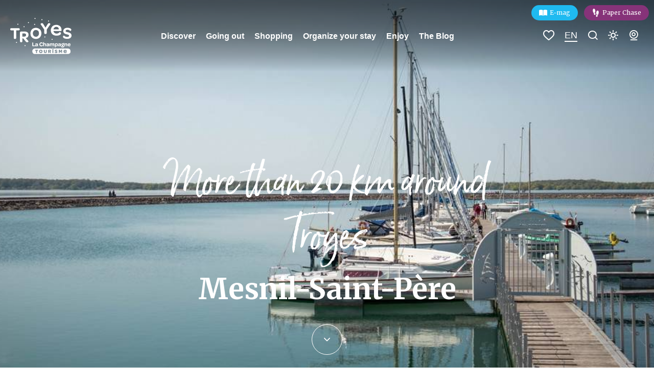

--- FILE ---
content_type: text/html; charset=UTF-8
request_url: https://en.troyeslachampagne.com/discover/troyes-la-champagne/more-than-de-20-km-around-troyes/mesnil-saint-pere/
body_size: 17231
content:
<!doctype html><html lang="en-US" class="no-js"><head> <meta charset="UTF-8"> <title>Mesnil-Saint-Père | Troyes Champagne Tourism</title> <meta http-equiv="X-UA-Compatible" content="IE=edge,chrome=1"> <meta name="viewport" content="width=device-width, initial-scale=1.0, minimum-scale=1.0, maximum-scale=5.0, user-scalable=yes"> <link href="//www.google-analytics.com" rel="dns-prefetch"> <link href="//www.googletagmanager.com" rel="dns-prefetch"> <link href="//stats.g.doubleclick.net" rel="dns-prefetch"> <link rel="preload" as="font" href="https://en.troyeslachampagne.com/wp-content/themes/troyes/assets/dist/fonts/born-ready/born_ready_regular.woff2" crossorigin> <link rel="preload" as="font" href="https://en.troyeslachampagne.com/wp-content/themes/troyes/assets/dist/fonts/born-ready/born_ready_regular.woff" crossorigin> <link rel="preload" as="font" href="https://en.troyeslachampagne.com/wp-content/themes/troyes/assets/dist/fonts/svgfont/theme-font.woff" crossorigin> <meta name="p:domain_verify" content="a31939fb635e48a8c7a3bae2f7fbc756"/>  <meta name="description" content="This commune covers an area of 17.50km² and has around&nbsp;450 inhabitants&nbsp;who are known as ‘Mesnillois’. It is located just over 25 minutes"/> <meta name="robots" content="index, follow, max-snippet:-1, max-image-preview:large, max-video-preview:-1"/> <link rel="canonical" href="https://en.troyeslachampagne.com/discover/troyes-la-champagne/more-than-de-20-km-around-troyes/mesnil-saint-pere/"/> <meta property="og:locale" content="en_US"/> <meta property="og:type" content="article"/> <meta property="og:title" content="Mesnil-Saint-Père | Troyes Champagne Tourism"/> <meta property="og:description" content="This commune covers an area of 17.50km² and has around&nbsp;450 inhabitants&nbsp;who are known as ‘Mesnillois’. It is located just over 25 minutes"/> <meta property="og:url" content="https://en.troyeslachampagne.com/discover/troyes-la-champagne/more-than-de-20-km-around-troyes/mesnil-saint-pere/"/> <meta property="og:site_name" content="Troyes Champagne Tourism"/> <meta property="article:modified_time" content="2023-05-16T15:47:58+00:00"/> <meta property="og:image" content="https://en.troyeslachampagne.com/wp-content/uploads/sites/2/2023/01/1557743248-1121155747.jpg"/> <meta property="og:image:width" content="696"/> <meta property="og:image:height" content="662"/> <meta name="twitter:card" content="summary_large_image"/> <meta name="twitter:label1" content="Est. reading time"> <meta name="twitter:data1" content="2 minutes"> <script type="application/ld+json" class="yoast-schema-graph">{"@context":"https://schema.org","@graph":[{"@type":"WebSite","@id":"https://en.troyeslachampagne.com/#website","url":"https://en.troyeslachampagne.com/","name":"Troyes Champagne Tourism","description":"Troyes, where the welcome is warm and authentic and the traditional blends with the contemporary, is a \u201ccity of a thousand colours\u201d.","potentialAction":[{"@type":"SearchAction","target":"https://en.troyeslachampagne.com/?s={search_term_string}","query-input":"required name=search_term_string"}],"inLanguage":"en-US"},{"@type":"ImageObject","@id":"https://en.troyeslachampagne.com/discover/troyes-la-champagne/more-than-de-20-km-around-troyes/mesnil-saint-pere/#primaryimage","inLanguage":"en-US","url":"https://en.troyeslachampagne.com/wp-content/uploads/sites/2/2023/01/1557743248-1121155747.jpg","width":696,"height":662},{"@type":"WebPage","@id":"https://en.troyeslachampagne.com/discover/troyes-la-champagne/more-than-de-20-km-around-troyes/mesnil-saint-pere/#webpage","url":"https://en.troyeslachampagne.com/discover/troyes-la-champagne/more-than-de-20-km-around-troyes/mesnil-saint-pere/","name":"Mesnil-Saint-P\u00e8re | Troyes Champagne Tourism","isPartOf":{"@id":"https://en.troyeslachampagne.com/#website"},"primaryImageOfPage":{"@id":"https://en.troyeslachampagne.com/discover/troyes-la-champagne/more-than-de-20-km-around-troyes/mesnil-saint-pere/#primaryimage"},"datePublished":"2020-05-25T06:41:31+00:00","dateModified":"2023-05-16T15:47:58+00:00","description":"This commune covers an area of 17.50km\u00b2 and has around&nbsp;450 inhabitants&nbsp;who are known as \u2018Mesnillois\u2019. It is located just over 25 minutes","breadcrumb":{"@id":"https://en.troyeslachampagne.com/discover/troyes-la-champagne/more-than-de-20-km-around-troyes/mesnil-saint-pere/#breadcrumb"},"inLanguage":"en-US","potentialAction":[{"@type":"ReadAction","target":["https://en.troyeslachampagne.com/discover/troyes-la-champagne/more-than-de-20-km-around-troyes/mesnil-saint-pere/"]}]},{"@type":"BreadcrumbList","@id":"https://en.troyeslachampagne.com/discover/troyes-la-champagne/more-than-de-20-km-around-troyes/mesnil-saint-pere/#breadcrumb","itemListElement":[{"@type":"ListItem","position":1,"item":{"@type":"WebPage","@id":"https://en.troyeslachampagne.com/","url":"https://en.troyeslachampagne.com/","name":"Homepage"}},{"@type":"ListItem","position":2,"item":{"@type":"WebPage","@id":"https://en.troyeslachampagne.com/discover/","url":"https://en.troyeslachampagne.com/discover/","name":"Discover"}},{"@type":"ListItem","position":3,"item":{"@type":"WebPage","@id":"https://en.troyeslachampagne.com/discover/troyes-la-champagne/","url":"https://en.troyeslachampagne.com/discover/troyes-la-champagne/","name":"Troyes La Champagne"}},{"@type":"ListItem","position":4,"item":{"@type":"WebPage","@id":"https://en.troyeslachampagne.com/discover/troyes-la-champagne/more-than-de-20-km-around-troyes/","url":"https://en.troyeslachampagne.com/discover/troyes-la-champagne/more-than-de-20-km-around-troyes/","name":"More than 20 km around Troyes"}},{"@type":"ListItem","position":5,"item":{"@type":"WebPage","@id":"https://en.troyeslachampagne.com/discover/troyes-la-champagne/more-than-de-20-km-around-troyes/mesnil-saint-pere/","url":"https://en.troyeslachampagne.com/discover/troyes-la-champagne/more-than-de-20-km-around-troyes/mesnil-saint-pere/","name":"Mesnil-Saint-P\u00e8re"}}]}]}</script> <link rel='dns-prefetch' href='//en.troyeslachampagne.com'/><link rel='dns-prefetch' href='//code.jquery.com'/><link rel='dns-prefetch' href='//s.w.org'/> <script type="text/javascript"> window._wpemojiSettings = {"baseUrl":"https:\/\/s.w.org\/images\/core\/emoji\/13.0.0\/72x72\/","ext":".png","svgUrl":"https:\/\/s.w.org\/images\/core\/emoji\/13.0.0\/svg\/","svgExt":".svg","source":{"concatemoji":"https:\/\/en.troyeslachampagne.com\/wp-includes\/js\/wp-emoji-release.min.js"}}; !function(e,a,t){var n,r,o,i=a.createElement("canvas"),p=i.getContext&&i.getContext("2d");function s(e,t){var a=String.fromCharCode;p.clearRect(0,0,i.width,i.height),p.fillText(a.apply(this,e),0,0);e=i.toDataURL();return p.clearRect(0,0,i.width,i.height),p.fillText(a.apply(this,t),0,0),e===i.toDataURL()}function c(e){var t=a.createElement("script");t.src=e,t.defer=t.type="text/javascript",a.getElementsByTagName("head")[0].appendChild(t)}for(o=Array("flag","emoji"),t.supports={everything:!0,everythingExceptFlag:!0},r=0;r<o.length;r++)t.supports[o[r]]=function(e){if(!p||!p.fillText)return!1;switch(p.textBaseline="top",p.font="600 32px Arial",e){case"flag":return s([127987,65039,8205,9895,65039],[127987,65039,8203,9895,65039])?!1:!s([55356,56826,55356,56819],[55356,56826,8203,55356,56819])&&!s([55356,57332,56128,56423,56128,56418,56128,56421,56128,56430,56128,56423,56128,56447],[55356,57332,8203,56128,56423,8203,56128,56418,8203,56128,56421,8203,56128,56430,8203,56128,56423,8203,56128,56447]);case"emoji":return!s([55357,56424,8205,55356,57212],[55357,56424,8203,55356,57212])}return!1}(o[r]),t.supports.everything=t.supports.everything&&t.supports[o[r]],"flag"!==o[r]&&(t.supports.everythingExceptFlag=t.supports.everythingExceptFlag&&t.supports[o[r]]);t.supports.everythingExceptFlag=t.supports.everythingExceptFlag&&!t.supports.flag,t.DOMReady=!1,t.readyCallback=function(){t.DOMReady=!0},t.supports.everything||(n=function(){t.readyCallback()},a.addEventListener?(a.addEventListener("DOMContentLoaded",n,!1),e.addEventListener("load",n,!1)):(e.attachEvent("onload",n),a.attachEvent("onreadystatechange",function(){"complete"===a.readyState&&t.readyCallback()})),(n=t.source||{}).concatemoji?c(n.concatemoji):n.wpemoji&&n.twemoji&&(c(n.twemoji),c(n.wpemoji)))}(window,document,window._wpemojiSettings); </script> <style type="text/css">img.wp-smiley,img.emoji { display: inline !important; border: none !important; box-shadow: none !important; height: 1em !important; width: 1em !important; margin: 0 .07em !important; vertical-align: -0.1em !important; background: none !important; padding: 0 !important;}</style> <link rel='stylesheet' id='wp-block-library-css' href='https://en.troyeslachampagne.com/wp-includes/css/dist/block-library/style.min.css' type='text/css' media='all'/><link rel='stylesheet' id='iris-travel-log-css' href='https://en.troyeslachampagne.com/wp-content/plugins/iris-travel-log/assets/dist/css/app_shared.min.css' type='text/css' media='all'/><link rel='stylesheet' id='wp-etourisme-css' href='https://en.troyeslachampagne.com/wp-content/plugins/wp-etourisme/public/css/wp-etourisme-public.min.css' type='text/css' media='all'/><link rel='stylesheet' id='iris-sso-instagram-css' href='https://en.troyeslachampagne.com/wp-content/plugins/iris-sso-instagram/assets/dist/css/app_shared.min.css' type='text/css' media='all'/><link rel='stylesheet' id='app-css' href='https://en.troyeslachampagne.com/wp-content/themes/troyes/assets/dist/css/app.min.css' type='text/css' media='all'/><script type='text/javascript' src='https://code.jquery.com/jquery-3.4.1.min.js' id='jquery-core-js'></script><script type='text/javascript' defer src='https://en.troyeslachampagne.com/wp-includes/js/dist/vendor/wp-polyfill.min.js' id='wp-polyfill-js'></script><script type='text/javascript' id='wp-polyfill-js-after'>( 'fetch' in window ) || document.write( '<script defer src="https://en.troyeslachampagne.com/wp-includes/js/dist/vendor/wp-polyfill-fetch.min.js"></scr' + 'ipt>' );( document.contains ) || document.write( '<script defer src="https://en.troyeslachampagne.com/wp-includes/js/dist/vendor/wp-polyfill-node-contains.min.js"></scr' + 'ipt>' );( window.DOMRect ) || document.write( '<script defer src="https://en.troyeslachampagne.com/wp-includes/js/dist/vendor/wp-polyfill-dom-rect.min.js"></scr' + 'ipt>' );( window.URL && window.URL.prototype && window.URLSearchParams ) || document.write( '<script defer src="https://en.troyeslachampagne.com/wp-includes/js/dist/vendor/wp-polyfill-url.min.js"></scr' + 'ipt>' );( window.FormData && window.FormData.prototype.keys ) || document.write( '<script defer src="https://en.troyeslachampagne.com/wp-includes/js/dist/vendor/wp-polyfill-formdata.min.js"></scr' + 'ipt>' );( Element.prototype.matches && Element.prototype.closest ) || document.write( '<script defer src="https://en.troyeslachampagne.com/wp-includes/js/dist/vendor/wp-polyfill-element-closest.min.js"></scr' + 'ipt>' );</script><script type='text/javascript' src='https://en.troyeslachampagne.com/wp-includes/js/dist/i18n.min.js' id='wp-i18n-js'></script><script type='text/javascript' id='iristravellogscript-js-extra'>/* <![CDATA[ */var General = {"siteUrl":"https:\/\/en.troyeslachampagne.com","blogId":"2"};/* ]]> */</script><script type='text/javascript' id='iristravellogscript-js-translations'>( function( domain, translations ) { var localeData = translations.locale_data[ domain ] || translations.locale_data.messages; localeData[""].domain = domain; wp.i18n.setLocaleData( localeData, domain );} )( "iris-travel-log", { "locale_data": { "messages": { "": {} } } } );</script><script type='text/javascript' defer src='https://en.troyeslachampagne.com/wp-content/plugins/iris-travel-log/assets/dist/js/app_shared.min.js' id='iristravellogscript-js'></script><script type='text/javascript' defer src='https://en.troyeslachampagne.com/wp-content/plugins/iris-weather/public/scripts/app_shared.js' id='weather-shared-js'></script><link rel="https://api.w.org/" href="https://en.troyeslachampagne.com/wp-json/"/><link rel="alternate" type="application/json" href="https://en.troyeslachampagne.com/wp-json/wp/v2/pages/607"/><link rel='shortlink' href='https://en.troyeslachampagne.com/?p=607'/><link rel="alternate" type="application/json+oembed" href="https://en.troyeslachampagne.com/wp-json/oembed/1.0/embed?url=https%3A%2F%2Fen.troyeslachampagne.com%2Fdiscover%2Ftroyes-la-champagne%2Fmore-than-de-20-km-around-troyes%2Fmesnil-saint-pere%2F"/><link rel="alternate" type="text/xml+oembed" href="https://en.troyeslachampagne.com/wp-json/oembed/1.0/embed?url=https%3A%2F%2Fen.troyeslachampagne.com%2Fdiscover%2Ftroyes-la-champagne%2Fmore-than-de-20-km-around-troyes%2Fmesnil-saint-pere%2F&#038;format=xml"/><link rel="alternate" href="https://www.troyeslachampagne.com/decouvrez/troyes-la-champagne/a-plus-de-20-km-de-troyes/mesnil-saint-pere/" hreflang="fr"/><link rel="alternate" href="https://en.troyeslachampagne.com/discover/troyes-la-champagne/more-than-de-20-km-around-troyes/mesnil-saint-pere/" hreflang="en"/><link rel="alternate" href="https://es.troyeslachampagne.com/descubrir/troyes-la-champagne/mas-de-20-km-alrededor/mesnil-saint-pere/" hreflang="es"/><link rel="alternate" href="https://de.troyeslachampagne.com/entdecken-sie/troyes-la-champagne/more-than-de-20-km-around-troyes/mesnil-saint-pere/" hreflang="de"/><link rel="alternate" href="https://nl.troyeslachampagne.com/ontdek/troyes-la-champagne/meer-dan-de-20-km-rond-troyes/mesnil-saint-pere/" hreflang="nl"/><link rel="alternate" href="https://www.troyeslachampagne.com/decouvrez/troyes-la-champagne/a-plus-de-20-km-de-troyes/mesnil-saint-pere/" hreflang="x-default"/> <style> .algolia-search-highlight { background-color: #fffbcc; border-radius: 2px; font-style: normal; } </style> <link rel="icon" href="https://en.troyeslachampagne.com/wp-content/uploads/sites/2/2020/05/cropped-favicon-1-32x32.png" sizes="32x32"/><link rel="icon" href="https://en.troyeslachampagne.com/wp-content/uploads/sites/2/2020/05/cropped-favicon-1-192x192.png" sizes="192x192"/><link rel="apple-touch-icon" href="https://en.troyeslachampagne.com/wp-content/uploads/sites/2/2020/05/cropped-favicon-1-180x180.png"/><meta name="msapplication-TileImage" content="https://en.troyeslachampagne.com/wp-content/uploads/sites/2/2020/05/cropped-favicon-1-270x270.png"/> <script>(function (w, d, s, l, i) { w[l] = w[l] || []; w[l].push({ 'gtm.start': new Date().getTime(), event: 'gtm.js' }); var f = d.getElementsByTagName(s)[0], j = d.createElement(s), dl = l != 'dataLayer' ? '&l=' + l : ''; j.async = true; j.src = 'https://www.googletagmanager.com/gtm.js?id=' + i + dl; f.parentNode.insertBefore(j, f); })(window, document, 'script', 'dataLayer', 'GTM-5TT6GZW'); </script> </head><body class="page-template-default page page-id-607 page-child parent-pageid-575 page-templates-interactive-map header-is-transparent"><noscript> <iframe src="https://www.googletagmanager.com/ns.html?id=GTM-5TT6GZW" height="0" width="0" style="display:none;visibility:hidden"></iframe></noscript><div class="wrapper"> <header class="header" role="banner"> <div class="navbar navbar--transparent"> <div class="navbarWrapper"> <ul class="topbar"> <li class="topbarItem"> <a href="https://emag.troyeslachampagne.com/" target="_blank" class="mag"> E-mag </a> </li> <li class="topbarItem"> <a href="https://jeux-de-piste.troyeslachampagne.com/en/" target="_blank" class="jeux"> Paper Chase </a> </li> </ul> <p class="burger"> <button class="burgerItem" data-trigger="wpiris-menu-toggle"> <span class="sr-only">Menu</span> <span class="burgerItemBar--1"></span> <span class="burgerItemBar--2"></span> <span class="burgerItemBar--3"></span> </button></p> <p class="logo"> <a class="logoItem" href="https://en.troyeslachampagne.com"> <span class="sr-only">Troyes Champagne Tourism</span> </a> </p> <nav class="mainnav" role="navigation" data-id="wpiris-menu"> <ul class="menu"> <li class="menuItem " data-id="wpiris-menu-item"> <a href="https://en.troyeslachampagne.com/discover/">Discover</a> <button type="button" class="moreMenu" aria-hidden="true" data-trigger="wpiris-menu-more"> <span class="sr-only">Show more</span> </button> <div class="submenu"> <button type="button" class="returnMenu" aria-hidden="true" data-trigger="wpiris-menu-back"> <span>Return</span> </button> <ul class="submenuLeft"> <li class="submenuItem"> <a href="https://en.troyeslachampagne.com/discover/explore-troyes/">Explore Troyes</a> </li> <li class="submenuItem"> <a href="https://en.troyeslachampagne.com/discover/troyes-the-european-capital-of-stained-glass/">Troyes, the European capital of stained glass</a> </li> <li class="submenuItem"> <a href="https://en.troyeslachampagne.com/discover/troyes-step-by-step/">Troyes step by step</a> </li> <li class="submenuItem"> <a href="https://en.troyeslachampagne.com/discover/just-for-the-record/">Just for the record</a> </li> <li class="submenuItem"> <a href="https://en.troyeslachampagne.com/discover/made-in-troyes/">Made in Troyes</a> </li> </ul> <ul class="submenuRight"> <li class="submenuItem entityItem js-click"> <p class="entityItemThumbnail"> <img data-src="https://en.troyeslachampagne.com/wp-content/uploads/sites/2/2022/11/Ruelle-des-chats-retouche-©-A.-LALLEMAND-25-280x350.jpg" alt="Historical centre"> </p> <div class="entityItemContent"> <p class="entityItemContentTitle"> <a href="https://en.troyeslachampagne.com/discover/historical-centre/">Historical centre</a> </p> </div> </li> <li class="submenuItem entityItem js-click"> <p class="entityItemThumbnail"> <img data-src="https://en.troyeslachampagne.com/wp-content/uploads/sites/2/2022/11/FM3Oz15g-280x350.jpeg" alt="Troyes La Champagne"> </p> <div class="entityItemContent"> <p class="entityItemContentTitle"> <a href="https://en.troyeslachampagne.com/discover/troyes-la-champagne/">Troyes La Champagne</a> </p> </div> </li> </ul> </div> </li> <li class="menuItem " data-id="wpiris-menu-item"> <a href="https://en.troyeslachampagne.com/going-out/">Going out</a> <button type="button" class="moreMenu" aria-hidden="true" data-trigger="wpiris-menu-more"> <span class="sr-only">Show more</span> </button> <div class="submenu"> <button type="button" class="returnMenu" aria-hidden="true" data-trigger="wpiris-menu-back"> <span>Return</span> </button> <ul class="submenuLeft"> <li class="submenuItem"> <a href="https://en.troyeslachampagne.com/going-out/visit/">Visit</a> </li> <li class="submenuItem"> <a href="https://en.troyeslachampagne.com/going-out/visit-and-play/">Visit and play</a> </li> <li class="submenuItem"> <a href="https://en.troyeslachampagne.com/going-out/trip-idea/">Trip Idea</a> </li> <li class="submenuItem"> <a href="https://en.troyeslachampagne.com/going-out/visit/discovery-routes/">Discovery routes</a> </li> <li class="submenuItem"> <a href="https://en.troyeslachampagne.com/going-out/sport-and-leisure/">Sport and leisure</a> </li> </ul> <ul class="submenuRight"> <li class="submenuItem entityItem js-click"> <p class="entityItemThumbnail"> <img data-src="https://en.troyeslachampagne.com/wp-content/uploads/sites/2/2023/02/219667141-©-Andrey-Armyagov-staock.adbe_.com_-280x350.jpeg" alt="Calendar"> </p> <div class="entityItemContent"> <p class="entityItemContentTitle"> <a href="https://en.troyeslachampagne.com/going-out/calendar/">Calendar</a> </p> </div> </li> <li class="submenuItem entityItem js-click"> <p class="entityItemThumbnail"> <img data-src="https://en.troyeslachampagne.com/wp-content/uploads/sites/2/2023/06/101690643_772863753250161_4872397667235266560_o-280x350.jpg" alt="Nature side"> </p> <div class="entityItemContent"> <p class="entityItemContentTitle"> <a href="https://en.troyeslachampagne.com/going-out/escape/">Nature side</a> </p> </div> </li> </ul> </div> </li> <li class="menuItem " data-id="wpiris-menu-item"> <a href="https://en.troyeslachampagne.com/shopping/">Shopping</a> <button type="button" class="moreMenu" aria-hidden="true" data-trigger="wpiris-menu-more"> <span class="sr-only">Show more</span> </button> <div class="submenu"> <button type="button" class="returnMenu" aria-hidden="true" data-trigger="wpiris-menu-back"> <span>Return</span> </button> <ul class="submenuLeft"> <li class="submenuItem"> <a href="https://en.troyeslachampagne.com/shopping/7-good-reasons-to-go-shopping-in-troyes/">7 good reasons to go shopping in Troyes</a> </li> <li class="submenuItem"> <a href="https://en.troyeslachampagne.com/shopping/troyes-european-capital-of-outlet-centres/">Troyes, European capital of outlet centres</a> </li> <li class="submenuItem"> <a href="https://en.troyeslachampagne.com/shopping/where-can-i-find-factory-outlet-stores-in-troyes/">Where can I find factory outlet stores in Troyes?</a> </li> <li class="submenuItem"> <a href="https://en.troyeslachampagne.com/shopping/what-is-an-outlet-store/">What is an outlet store?</a> </li> <li class="submenuItem"> <a href="https://en.troyeslachampagne.com/shopping/what-are-the-outlet-villages-in-troyes/">What are the outlet villages in Troyes?</a> </li> </ul> <ul class="submenuRight"> <li class="submenuItem entityItem js-click"> <p class="entityItemThumbnail"> <img data-src="https://en.troyeslachampagne.com/wp-content/uploads/sites/2/2022/11/shopping-©-gonghuimin468-Pixabay.com_-280x350.jpg" alt="Where to shop in Troyes?"> </p> <div class="entityItemContent"> <p class="entityItemContentTitle"> <a href="https://en.troyeslachampagne.com/shopping/where-to-shop-in-troyes/">Where to shop in Troyes?</a> </p> </div> </li> <li class="submenuItem entityItem js-click"> <p class="entityItemThumbnail"> <img data-src="https://en.troyeslachampagne.com/wp-content/uploads/sites/2/2023/04/Commerces-et-services-280x350.jpeg" alt="Shops and services"> </p> <div class="entityItemContent"> <p class="entityItemContentTitle"> <a href="https://en.troyeslachampagne.com/shopping/where-to-shop-in-troyes/shops-and-services/">Shops and services</a> </p> </div> </li> </ul> </div> </li> <li class="menuItem " data-id="wpiris-menu-item"> <a href="https://en.troyeslachampagne.com/organize-your-stay/">Organize your stay</a> <button type="button" class="moreMenu" aria-hidden="true" data-trigger="wpiris-menu-more"> <span class="sr-only">Show more</span> </button> <div class="submenu"> <button type="button" class="returnMenu" aria-hidden="true" data-trigger="wpiris-menu-back"> <span>Return</span> </button> <ul class="submenuLeft"> <li class="submenuItem"> <a href="https://en.troyeslachampagne.com/organize-your-stay/parking-in-troyes/">Parking in Troyes</a> </li> <li class="submenuItem"> <a href="https://en.troyeslachampagne.com/organize-your-stay/travel-with-your-doggy/">Travel with your dog</a> </li> <li class="submenuItem"> <a href="https://en.troyeslachampagne.com/troyes-la-champagne-tourism/">Troyes La Champagne Tourism</a> </li> <li class="submenuItem"> <a href="https://en.troyeslachampagne.com/troyes-la-champagne-tourism/brochures/">Brochures</a> </li> <li class="submenuItem"> <a href="https://en.troyeslachampagne.com/organize-your-stay/group-visits/">Group Visits</a> </li> </ul> <ul class="submenuRight"> <li class="submenuItem entityItem js-click"> <p class="entityItemThumbnail"> <img data-src="https://en.troyeslachampagne.com/wp-content/uploads/sites/2/2022/11/42593167-©-contrastwerkstatt-stock.adobe_.com_-280x350.jpeg" alt="Accommodation"> </p> <div class="entityItemContent"> <p class="entityItemContentTitle"> <a href="https://en.troyeslachampagne.com/organize-your-stay/accommodation/">Accommodation</a> </p> </div> </li> <li class="submenuItem entityItem js-click"> <p class="entityItemThumbnail"> <img data-src="https://en.troyeslachampagne.com/wp-content/uploads/sites/2/2023/05/Ruelle-des-Chats-©-AL-Troyes-La-Champagne-Tourisme-1-280x350.jpg" alt="Activities"> </p> <div class="entityItemContent"> <p class="entityItemContentTitle"> <a href="https://en.troyeslachampagne.com/organize-your-stay/book-your-activities-online/">Activities</a> </p> </div> </li> </ul> </div> </li> <li class="menuItem " data-id="wpiris-menu-item"> <a href="https://en.troyeslachampagne.com/enjoy/">Enjoy</a> <button type="button" class="moreMenu" aria-hidden="true" data-trigger="wpiris-menu-more"> <span class="sr-only">Show more</span> </button> <div class="submenu"> <button type="button" class="returnMenu" aria-hidden="true" data-trigger="wpiris-menu-back"> <span>Return</span> </button> <ul class="submenuLeft"> <li class="submenuItem"> <a href="https://en.troyeslachampagne.com/enjoy/a-market-for-every-day/">A market a day</a> </li> <li class="submenuItem"> <a href="https://en.troyeslachampagne.com/enjoy/the-great-gastronomy-events/">The great gastronomy events</a> </li> <li class="submenuItem"> <a href="https://en.troyeslachampagne.com/enjoy/local-products/">Local products</a> </li> <li class="submenuItem"> <a href="https://en.troyeslachampagne.com/enjoy/slow-food/">Slow food</a> </li> <li class="submenuItem"> <a href="https://en.troyeslachampagne.com/enjoy/they-have-been-rewarded/">They have been rewarded</a> </li> <li class="submenuItem"> <a href="https://en.troyeslachampagne.com/enjoy/some-recipes-of-our-chefs/">Some recipes of our chefs</a> </li> </ul> <ul class="submenuRight"> <li class="submenuItem entityItem js-click"> <p class="entityItemThumbnail"> <img data-src="https://en.troyeslachampagne.com/wp-content/uploads/sites/2/2023/01/319715844-©-dglimages-stock.adobe_.com_-280x350.jpeg" alt="Restaurants"> </p> <div class="entityItemContent"> <p class="entityItemContentTitle"> <a href="https://en.troyeslachampagne.com/enjoy/restaurants/">Restaurants</a> </p> </div> </li> <li class="submenuItem entityItem js-click"> <p class="entityItemThumbnail"> <img data-src="https://en.troyeslachampagne.com/wp-content/uploads/sites/2/2022/08/OK-83597238-©-Dasha-Petrenko-stock.adobe_.com_-280x350.jpeg" alt="The Champagne"> </p> <div class="entityItemContent"> <p class="entityItemContentTitle"> <a href="https://en.troyeslachampagne.com/the-champagne/">The Champagne</a> </p> </div> </li> </ul> </div> </li> <li class="menuItem " data-id="wpiris-menu-item"> <a href="https://en.troyeslachampagne.com/troyes-notebooks/">The Blog</a> </li> <li class="menuItem menuItem--mobile"> <a href="https://en.troyeslachampagne.com/organize-your-stay/weather-forecasts/">Weather Forecasts</a> </li> <li class="menuItem menuItem--mobile"> <a href="https://en.troyeslachampagne.com/troyes-la-champagne-tourism/webcam/">Webcam</a> </li> </ul> <ul class="menu menu--mobile"> <ul class="topbar"> <li class="topbarItem"> <a href="https://emag.troyeslachampagne.com/" target="_blank" class="mag"> E-mag </a> </li> <li class="topbarItem"> <a href="https://jeux-de-piste.troyeslachampagne.com/en/" target="_blank" class="jeux"> Paper Chase </a> </li> </ul> <li class="menuItem"> <a href="https://www.troyeslachampagne.com/decouvrez/troyes-la-champagne/a-plus-de-20-km-de-troyes/mesnil-saint-pere/"> <span>Website version FR</span> </a> </li> <li class="menuItem"> <a href="https://de.troyeslachampagne.com/entdecken-sie/troyes-la-champagne/more-than-de-20-km-around-troyes/mesnil-saint-pere/"> <span>Website version DE</span> </a> </li> <li class="menuItem"> <a href="https://nl.troyeslachampagne.com/ontdek/troyes-la-champagne/meer-dan-de-20-km-rond-troyes/mesnil-saint-pere/"> <span>Website version NL</span> </a> </li> <li class="menuItem"> <a href="https://es.troyeslachampagne.com/descubrir/troyes-la-champagne/mas-de-20-km-alrededor/mesnil-saint-pere/"> <span>Website version ES</span> </a> </li> </ul> </nav> <ul class="tools"> <p class="toolsItem toolsItem--heart"> <a class="iris-travel-logGo-to-bookmarks-lists" href="https://en.troyeslachampagne.com/my-travel-book/" data-toggle="tooltip" data-placement="bottom" title="Voir vos listes de favoris"> <span class="sr-only">Voir vos listes de favoris</span> <span class="iris-travel-logGo-to-bookmarks-listsNumber" data-bookmarks-counter>0</span> </a> </p> <li class="toolsItem toolsItem--lang"> <span class="langCurrent"> en </span> <ul class="langList"> <li class="langItem"> <a href="https://www.troyeslachampagne.com/decouvrez/troyes-la-champagne/a-plus-de-20-km-de-troyes/mesnil-saint-pere/"> <span>fr</span> </a> </li> <li class="langItem"> <a href="https://de.troyeslachampagne.com/entdecken-sie/troyes-la-champagne/more-than-de-20-km-around-troyes/mesnil-saint-pere/"> <span>de</span> </a> </li> <li class="langItem"> <a href="https://nl.troyeslachampagne.com/ontdek/troyes-la-champagne/meer-dan-de-20-km-rond-troyes/mesnil-saint-pere/"> <span>nl</span> </a> </li> <li class="langItem"> <a href="https://es.troyeslachampagne.com/descubrir/troyes-la-champagne/mas-de-20-km-alrededor/mesnil-saint-pere/"> <span>es</span> </a> </li> </ul> </li> <li class="toolsItem toolsItem--search"> <a href="#search-layout" class="js-wpSearchLayoutOpen" data-toggle="tooltip" data-placement="bottom" title="Search"> <span class="sr-only">I'm looking for</span> </a> </li> <li class="toolsItem toolsItem--weather"> <a href="https://en.troyeslachampagne.com/organize-your-stay/weather-forecasts/" data-toggle="tooltip" data-placement="bottom" title="Weather Forecasts"> <span class="sr-only">Weather Forecasts</span> </a> </li> <li class="toolsItem toolsItem--webcam"> <a href="https://en.troyeslachampagne.com/troyes-la-champagne-tourism/webcam/" data-toggle="tooltip" data-placement="bottom" title="Webcam"> <span class="sr-only">Webcam</span> </a> </li> </ul> </div> </div> <div class="banner banner--big " data-banner> <p class="bannerThumbnail"> <picture> <source media="(max-width: 650px)" data-srcset="https://en.troyeslachampagne.com/wp-content/uploads/sites/2/2023/01/1557743248-1121155747-1-650x300.jpg"> <source media="(max-width: 1000px)" data-srcset="https://en.troyeslachampagne.com/wp-content/uploads/sites/2/2023/01/1557743248-1121155747-1-1000x600.jpg"> <source media="(max-width: 1600px)" data-srcset="https://en.troyeslachampagne.com/wp-content/uploads/sites/2/2023/01/1557743248-1121155747-1.jpg"> <img data-src="https://en.troyeslachampagne.com/wp-content/uploads/sites/2/2023/01/1557743248-1121155747-1.jpg" alt="Mesnil-Saint-Père" > </picture> </p> <div class="bannerWrapper container"> <div class="bannerContent "> <p class="upperTitle"> More than 20 km around Troyes </p> <h1 class="entryTitle"> Mesnil-Saint-Père </h1> </div> <p class="scrollDown js-scroll"> <a href="#main"> <span class="sr-only">Go down</span> </a> </p> </div> </div> <div class="breadcrumbsWrapper"> <div class="breadcrumbs" id="breadcrumbs"> <span><span><a href="https://en.troyeslachampagne.com/">Homepage</a> ● <span><a href="https://en.troyeslachampagne.com/discover/">Discover</a> ● <span><a href="https://en.troyeslachampagne.com/discover/troyes-la-champagne/">Troyes La Champagne</a> ● <span><a href="https://en.troyeslachampagne.com/discover/troyes-la-champagne/more-than-de-20-km-around-troyes/">More than 20 km around Troyes</a> ● <span class="breadcrumb_last" aria-current="page">Mesnil-Saint-Père</span></span></span></span></span></span> </div></div> </header> <main id="main" role="main"> <section class="section clear" id="primary"> <div class="container"> <article id="post-607" class="article post-607 page type-page status-publish has-post-thumbnail hentry"> <p class="btnFavoris"><span class="button" data-id-object="607" data-latitude-object="" data-longitude-object="" data-delay-show-popover="0"> Add to bookmark</span></p><p class="is-style-introduction"> This commune covers an area of 17.50km² and has around&nbsp;<strong>450 inhabitants</strong>&nbsp;who are known as ‘Mesnillois’. It is located just over 25 minutes south-east of Troyes. Reached via the D43 or the D619, it is about 20 minutes from junction 21 (Saint-Thibault) of the A5 from Paris. </p><p> It has been awarded the&nbsp;<strong>Blue Flag&nbsp;for the exemplary quality of its environment</strong>. Its marina and hotels &#8211; which have direct access to the beaches of the Lac d’Orient &#8211; welcome tourists and offer various activities including water sports as well as basketball, handball and tennis. </p><p>It has also been&nbsp;<strong>awarded&nbsp;three flowers&nbsp;by the Villes et Villages Fleuris organisation in recognition of the quality of life in Mesnil-Saint-Père</strong>.&nbsp; In addition, since the complete change in environment created by the construction of the lake in 1966, many renovations have been undertaken, especially of the timber-framed houses. </p><figure class="wp-block-gallery alignfull columns-3 is-cropped"><ul class="blocks-gallery-grid"><li class="blocks-gallery-item"><figure><a href="https://www.troyeslachampagne.com/en/wp-content/uploads/sites/2/2020/02/1557743248-1324318252.jpg"><img loading="lazy" width="1000" height="667" data-src="https://www.troyeslachampagne.com/en/wp-content/uploads/sites/2/2020/02/1557743248-1324318252.jpg" alt="" data-id="38033" data-link="https://www.troyeslachampagne.com/en/decouvrez/troyes-la-champagne/a-plus-de-20-km-de-troyes/mesnil-saint-pere/1557743248-1324318252/" class="wp-image-38033" data-srcset="https://en.troyeslachampagne.com/wp-content/uploads/sites/2/2020/02/1557743248-1324318252.jpg 1000w, https://en.troyeslachampagne.com/wp-content/uploads/sites/2/2020/02/1557743248-1324318252-600x400.jpg 600w, https://en.troyeslachampagne.com/wp-content/uploads/sites/2/2020/02/1557743248-1324318252-900x600.jpg 900w, https://en.troyeslachampagne.com/wp-content/uploads/sites/2/2020/02/1557743248-1324318252-275x183.jpg 275w, https://en.troyeslachampagne.com/wp-content/uploads/sites/2/2020/02/1557743248-1324318252-270x180.jpg 270w, https://en.troyeslachampagne.com/wp-content/uploads/sites/2/2020/02/1557743248-1324318252-200x133.jpg 200w, https://en.troyeslachampagne.com/wp-content/uploads/sites/2/2020/02/1557743248-1324318252-400x267.jpg 400w" sizes="(max-width: 1000px) 100vw, 1000px"/></a></figure></li><li class="blocks-gallery-item"><figure><a href="https://www.troyeslachampagne.com/en/wp-content/uploads/sites/2/2021/07/Mesnil-©-NV-Troyes-La-Champagne-Tourisme-3-1.jpg"><img loading="lazy" width="999" height="749" data-src="https://www.troyeslachampagne.com/en/wp-content/uploads/sites/2/2021/07/Mesnil-©-NV-Troyes-La-Champagne-Tourisme-3-1.jpg" alt="" data-id="76318" data-full-url="https://www.troyeslachampagne.com/en/wp-content/uploads/sites/2/2021/07/Mesnil-©-NV-Troyes-La-Champagne-Tourisme-3-1.jpg" data-link="https://www.troyeslachampagne.com/en/discover/troyes-la-champagne/more-than-de-20-km-around-troyes/mesnil-saint-pere/mesnil-nv-troyes-la-champagne-tourisme-3-1/" class="wp-image-76318" data-srcset="https://en.troyeslachampagne.com/wp-content/uploads/sites/2/2021/07/Mesnil-©-NV-Troyes-La-Champagne-Tourisme-3-1.jpg 999w, https://en.troyeslachampagne.com/wp-content/uploads/sites/2/2021/07/Mesnil-©-NV-Troyes-La-Champagne-Tourisme-3-1-600x450.jpg 600w, https://en.troyeslachampagne.com/wp-content/uploads/sites/2/2021/07/Mesnil-©-NV-Troyes-La-Champagne-Tourisme-3-1-900x675.jpg 900w, https://en.troyeslachampagne.com/wp-content/uploads/sites/2/2021/07/Mesnil-©-NV-Troyes-La-Champagne-Tourisme-3-1-275x206.jpg 275w, https://en.troyeslachampagne.com/wp-content/uploads/sites/2/2021/07/Mesnil-©-NV-Troyes-La-Champagne-Tourisme-3-1-200x150.jpg 200w, https://en.troyeslachampagne.com/wp-content/uploads/sites/2/2021/07/Mesnil-©-NV-Troyes-La-Champagne-Tourisme-3-1-400x300.jpg 400w, https://en.troyeslachampagne.com/wp-content/uploads/sites/2/2021/07/Mesnil-©-NV-Troyes-La-Champagne-Tourisme-3-1-293x220.jpg 293w" sizes="(max-width: 999px) 100vw, 999px"/></a></figure></li><li class="blocks-gallery-item"><figure><a href="https://www.troyeslachampagne.com/en/wp-content/uploads/sites/2/2021/07/Mesnil-©-NV-Troyes-La-Champagne-Tourisme-5-rotated.jpg"><img loading="lazy" width="749" height="999" data-src="https://www.troyeslachampagne.com/en/wp-content/uploads/sites/2/2021/07/Mesnil-©-NV-Troyes-La-Champagne-Tourisme-5-rotated.jpg" alt="" data-id="76316" data-link="https://www.troyeslachampagne.com/en/discover/troyes-la-champagne/more-than-de-20-km-around-troyes/mesnil-saint-pere/mesnil-nv-troyes-la-champagne-tourisme-5/" class="wp-image-76316" data-srcset="https://en.troyeslachampagne.com/wp-content/uploads/sites/2/2021/07/Mesnil-©-NV-Troyes-La-Champagne-Tourisme-5-rotated.jpg 749w, https://en.troyeslachampagne.com/wp-content/uploads/sites/2/2021/07/Mesnil-©-NV-Troyes-La-Champagne-Tourisme-5-450x600.jpg 450w, https://en.troyeslachampagne.com/wp-content/uploads/sites/2/2021/07/Mesnil-©-NV-Troyes-La-Champagne-Tourisme-5-675x900.jpg 675w, https://en.troyeslachampagne.com/wp-content/uploads/sites/2/2021/07/Mesnil-©-NV-Troyes-La-Champagne-Tourisme-5-275x367.jpg 275w, https://en.troyeslachampagne.com/wp-content/uploads/sites/2/2021/07/Mesnil-©-NV-Troyes-La-Champagne-Tourisme-5-112x150.jpg 112w, https://en.troyeslachampagne.com/wp-content/uploads/sites/2/2021/07/Mesnil-©-NV-Troyes-La-Champagne-Tourisme-5-400x534.jpg 400w, https://en.troyeslachampagne.com/wp-content/uploads/sites/2/2021/07/Mesnil-©-NV-Troyes-La-Champagne-Tourisme-5-165x220.jpg 165w, https://en.troyeslachampagne.com/wp-content/uploads/sites/2/2021/07/Mesnil-©-NV-Troyes-La-Champagne-Tourisme-5-200x267.jpg 200w" sizes="(max-width: 749px) 100vw, 749px"/></a></figure></li></ul></figure><p> The Mairie is on the D43, and sets an example with its pink and grey façade that shows off the structure of the building. Footpaths and cycle tracks make it easy to get around the village and enjoy<strong>&nbsp;the&nbsp;exceptional countryside&nbsp;offered by this commune of the&nbsp;Forêt d’Orient Regional Nature Park.</strong> </p><p class="is-style-highlight"><br> <strong>The&nbsp;church of Saint-André</strong>&nbsp;in Rue de la Mission, a few metres from the Mairie, is testimony to life in Mesnil-Saint-Père in the 12th century. Altered during the 17th and 18th centuries, it is now closed for safety reasons, but it is still possible to admire it from outside. It has been listed as an&nbsp;<strong>historic monument&nbsp;since 1982.</strong> </p><figure class="wp-block-gallery columns-2 is-cropped"><ul class="blocks-gallery-grid"><li class="blocks-gallery-item"><figure><a href="https://www.troyeslachampagne.com/en/wp-content/uploads/sites/2/2021/07/aa.jpg"><img loading="lazy" width="966" height="725" data-src="https://www.troyeslachampagne.com/en/wp-content/uploads/sites/2/2021/07/aa.jpg" alt="" data-id="76319" data-full-url="https://www.troyeslachampagne.com/en/wp-content/uploads/sites/2/2021/07/aa.jpg" data-link="https://www.troyeslachampagne.com/en/discover/troyes-la-champagne/more-than-de-20-km-around-troyes/mesnil-saint-pere/aa/" class="wp-image-76319" data-srcset="https://en.troyeslachampagne.com/wp-content/uploads/sites/2/2021/07/aa.jpg 966w, https://en.troyeslachampagne.com/wp-content/uploads/sites/2/2021/07/aa-600x450.jpg 600w, https://en.troyeslachampagne.com/wp-content/uploads/sites/2/2021/07/aa-900x675.jpg 900w, https://en.troyeslachampagne.com/wp-content/uploads/sites/2/2021/07/aa-275x206.jpg 275w, https://en.troyeslachampagne.com/wp-content/uploads/sites/2/2021/07/aa-200x150.jpg 200w, https://en.troyeslachampagne.com/wp-content/uploads/sites/2/2021/07/aa-400x300.jpg 400w, https://en.troyeslachampagne.com/wp-content/uploads/sites/2/2021/07/aa-293x220.jpg 293w" sizes="(max-width: 966px) 100vw, 966px"/></a></figure></li><li class="blocks-gallery-item"><figure><a href="https://www.troyeslachampagne.com/en/wp-content/uploads/sites/2/2020/02/1557829302-567273415.jpg"><img loading="lazy" width="1024" height="768" data-src="https://www.troyeslachampagne.com/en/wp-content/uploads/sites/2/2020/02/1557829302-567273415.jpg" alt="" data-id="38039" data-link="https://www.troyeslachampagne.com/en/decouvrez/troyes-la-champagne/a-plus-de-20-km-de-troyes/mesnil-saint-pere/1557829302-567273415/" class="wp-image-38039" data-srcset="https://en.troyeslachampagne.com/wp-content/uploads/sites/2/2020/02/1557829302-567273415.jpg 1024w, https://en.troyeslachampagne.com/wp-content/uploads/sites/2/2020/02/1557829302-567273415-600x450.jpg 600w, https://en.troyeslachampagne.com/wp-content/uploads/sites/2/2020/02/1557829302-567273415-900x675.jpg 900w, https://en.troyeslachampagne.com/wp-content/uploads/sites/2/2020/02/1557829302-567273415-275x206.jpg 275w, https://en.troyeslachampagne.com/wp-content/uploads/sites/2/2020/02/1557829302-567273415-240x180.jpg 240w, https://en.troyeslachampagne.com/wp-content/uploads/sites/2/2020/02/1557829302-567273415-200x150.jpg 200w, https://en.troyeslachampagne.com/wp-content/uploads/sites/2/2020/02/1557829302-567273415-400x300.jpg 400w" sizes="(max-width: 1024px) 100vw, 1024px"/></a></figure></li></ul></figure><p>Near the church, an obelisk decorated with the Gallic cockerel and the Croix de Guerre medal commemorates the victims of the First World War. A second war memorial is located just outside the village in the Impasse des Martyrs, off the D43 towards Troyes.&nbsp;<strong>It commemorates the&nbsp;28 August 1944 and the 24 Mesnilois executed as the village was liberated</strong>. </p><p>A woman stands on the monument mourning these deaths. She represents the widow, the mother, and all the women who lost these men. The sculptor is unknown, but clearly knew how to express the emotion of this tragic event through the sober and severe treatment of her clothing and the softness of her contemplative pose.&nbsp;</p><figure class="wp-block-gallery alignfull columns-2 is-cropped"><ul class="blocks-gallery-grid"><li class="blocks-gallery-item"><figure><a href="https://www.troyeslachampagne.com/en/wp-content/uploads/sites/2/2020/02/1557743248-304460366.jpg"><img loading="lazy" width="1000" height="667" data-src="https://www.troyeslachampagne.com/en/wp-content/uploads/sites/2/2020/02/1557743248-304460366.jpg" alt="" data-id="38037" data-full-url="https://www.troyeslachampagne.com/en/wp-content/uploads/sites/2/2020/02/1557743248-304460366.jpg" data-link="https://www.troyeslachampagne.com/en/decouvrez/troyes-la-champagne/a-plus-de-20-km-de-troyes/mesnil-saint-pere/1557743248-304460366/" class="wp-image-38037" data-srcset="https://en.troyeslachampagne.com/wp-content/uploads/sites/2/2020/02/1557743248-304460366.jpg 1000w, https://en.troyeslachampagne.com/wp-content/uploads/sites/2/2020/02/1557743248-304460366-600x400.jpg 600w, https://en.troyeslachampagne.com/wp-content/uploads/sites/2/2020/02/1557743248-304460366-900x600.jpg 900w, https://en.troyeslachampagne.com/wp-content/uploads/sites/2/2020/02/1557743248-304460366-275x183.jpg 275w, https://en.troyeslachampagne.com/wp-content/uploads/sites/2/2020/02/1557743248-304460366-270x180.jpg 270w, https://en.troyeslachampagne.com/wp-content/uploads/sites/2/2020/02/1557743248-304460366-200x133.jpg 200w, https://en.troyeslachampagne.com/wp-content/uploads/sites/2/2020/02/1557743248-304460366-400x267.jpg 400w" sizes="(max-width: 1000px) 100vw, 1000px"/></a></figure></li><li class="blocks-gallery-item"><figure><a href="https://www.troyeslachampagne.com/en/wp-content/uploads/sites/2/2020/02/1557829302-542369092.jpg"><img loading="lazy" width="1024" height="768" data-src="https://www.troyeslachampagne.com/en/wp-content/uploads/sites/2/2020/02/1557829302-542369092.jpg" alt="" data-id="38036" data-full-url="https://www.troyeslachampagne.com/en/wp-content/uploads/sites/2/2020/02/1557829302-542369092.jpg" data-link="https://www.troyeslachampagne.com/en/decouvrez/troyes-la-champagne/a-plus-de-20-km-de-troyes/mesnil-saint-pere/1557829302-542369092/" class="wp-image-38036" data-srcset="https://en.troyeslachampagne.com/wp-content/uploads/sites/2/2020/02/1557829302-542369092.jpg 1024w, https://en.troyeslachampagne.com/wp-content/uploads/sites/2/2020/02/1557829302-542369092-600x450.jpg 600w, https://en.troyeslachampagne.com/wp-content/uploads/sites/2/2020/02/1557829302-542369092-900x675.jpg 900w, https://en.troyeslachampagne.com/wp-content/uploads/sites/2/2020/02/1557829302-542369092-275x206.jpg 275w, https://en.troyeslachampagne.com/wp-content/uploads/sites/2/2020/02/1557829302-542369092-240x180.jpg 240w, https://en.troyeslachampagne.com/wp-content/uploads/sites/2/2020/02/1557829302-542369092-200x150.jpg 200w, https://en.troyeslachampagne.com/wp-content/uploads/sites/2/2020/02/1557829302-542369092-400x300.jpg 400w" sizes="(max-width: 1024px) 100vw, 1024px"/></a></figure></li></ul></figure><p class="is-style-highlight"><strong>TO FIND OUT MORE<br></strong>&gt;&gt;&gt; <a aria-label="undefined (opens in a new tab)" rel="noreferrer noopener" href="https://mesnil-saint-pere.com/" target="_blank">Commune Website</a><br>&gt;&gt;&gt; <a href="https://www.troyeslachampagne.com/en/organize-your-stay/accommodation/all-the-accommodations/irisit/commune/mesnil-saint-pere/" target="_blank" rel="noreferrer noopener">Accomodation</a><br>&gt;&gt;&gt; <a href="https://www.troyeslachampagne.com/en/enjoy/restaurants/irisit/commune/mesnil-saint-pere/" target="_blank" rel="noreferrer noopener">Catering</a><br>&gt;&gt;&gt; <a href="https://www.troyeslachampagne.com/en/shopping/where-to-shop-in-troyes/shops-and-services/irisit/commune/mesnil-saint-pere/" target="_blank" rel="noreferrer noopener">Shops and Services</a></p> </article> </div> <p class="parallaxIcons parallaxIcons--left"> <span class="fi fi-bag" aria-hidden="true" data-paroller data-paroller-factor="0.05" data-paroller-type="foreground"></span> <span class="fi fi-glass" aria-hidden="true" data-paroller data-paroller-factor="0.05" data-paroller-type="foreground"></span> <span class="fi fi-glasses" aria-hidden="true" data-paroller data-paroller-factor="-0.05" data-paroller-type="foreground"></span></p><p class="parallaxIcons parallaxIcons--right" data-paroller> <span class="fi fi-wave" aria-hidden="true" data-paroller data-paroller-factor="-0.05" data-paroller-type="foreground"></span> <span class="fi fi-heart" aria-hidden="true" data-paroller data-paroller-factor="0.05" data-paroller-type="foreground"></span> <span class="fi fi-tree" aria-hidden="true" data-paroller data-paroller-factor="-0.05" data-paroller-type="foreground"></span></p> </section> </main><footer class="footer" role="contentinfo"> <div class="container"> <div class="row"> <div class="footerAccelerators"> <p class="footerTitle">When are we meeting?</p> <div class="footerAcceleratorsList"> <div class="footerAcceleratorsItem footerAcceleratorsItem--contact"> <p class="footerAcceleratorsItemContent"> Troyes La Champagne Tourisme<br/>16 rue Aristide Briand - 10000 Troyes<br/>- From May to October : open from Monday to Saturday from 9:00am to 6:00pm <br/>Open Sundays and bank holidays from Easter to the end of october :10:00am to 1:00pm and 2:00pm to 6:00pm.<br/>- From November to April : open from Monday to Saturday from 9:00am to 12:30pm and from 2pm to 6 pm (opening at 10:00 on Tuesday)<br/>By phone : +33 (0)3 25 82 62 70 </p> <p class="footerAcceleratorsButton"> <a class="button button--reverse" href="https://en.troyeslachampagne.com/contact/">Contact Troyes La Champagne Tourism</a> </p> </div> <div class="footerAcceleratorsItem footerAcceleratorsItem--documentation"> <p class="footerAcceleratorsItemContent"> Useful documentation to organize everything<br/>For a successful holiday, consult and download our maps and brochures (heritage, nature, activities...) </p> <p class="footerAcceleratorsButton"> <a class="button button--reverse" href="https://en.troyeslachampagne.com/troyes-la-champagne-tourism/brochures/">Brochures</a> </p> </div> <div class="footerAcceleratorsItem footerAcceleratorsItem--newsletter"> <p class="footerAcceleratorsItemContent"> Subscribe to the newsletter of Troyes La Champagne Tourisme and receive the good plans of our experts directly in your mailbox. </p> <p class="footerAcceleratorsButton"> <a class="button button--reverse" href="https://en.troyeslachampagne.com/newsletter/">The newsletter</a> </p> </div> </div></div> </div> <div class="row"> <div class="footerMenu"> <ul class="footerMenuList"> <li class="footerMenuItem"> <a href="https://jeux-de-piste.troyeslachampagne.com/en/" target="_blank" class="jeux"> Paper Chase </a> </li> <li class="footerMenuItem"> <a href="https://en.troyeslachampagne.com/discover/troyes-la-champagne/corporate-section/" class="espace-pro"> The Territorial Brand </a> </li> <li class="footerMenuItem"> <a href="https://en.troyeslachampagne.com/organize-your-stay/group-visits/" class="espace-groupe"> Groups section </a> </li> <li class="footerMenuItem"> <a href="https://en.troyeslachampagne.com/troyes-la-champagne-tourism/press-section/troyes-in-pictures/" class="phototeque"> Troyes in pictures </a> </li> <li class="footerMenuItem"> <a href="https://en.troyeslachampagne.com/troyes-la-champagne-tourism/press-section/" class="espace-presse"> Press section </a> </li> <li class="footerMenuItem"> <a href="https://en.troyeslachampagne.com/liens-utiles/" class="utils-link"> Useful links </a> </li> </ul> </div> </div> <div class="row"> <div class="footerCopyright"> <p> <a href="https://en.troyeslachampagne.com/site-map/">Site map</a> <span class="separator">-</span> <a href="https://en.troyeslachampagne.com/legal-notices/">Legal notices</a> <span class="separator">-</span> <a href="javascript:showAxeptioButton();">Edit cookies</a> <span class="separator">-</span> <a href="https://en.troyeslachampagne.com/privacy-policy/">Privacy policy</a> <span class="separator">-</span> Made with <i class="fas fa-heart" aria-hidden="true"></i> by <a rel="noopener" href="https://www.iris-interactive.fr" rel="nofollow" target="_blank">IRIS Interactive</a> </p> <p class="footerCopyright--small"> This site is protected by reCAPTCHA. Google’s <a rel="noopener" href="https://policies.google.com/privacy?hl=en" target="_blank">privacy policy</a> and <a rel="noopener" href="https://policies.google.com/terms?hl=en" target="_blank">usage policy</a> apply. </p></div> </div> </div> </footer></div><div class="wpSearchLayout" id="#search-layout" data-bg="url(https://en.troyeslachampagne.com/wp-content/themes/troyes/assets/dist/images/bg/pattern.svg)"> <p> <a href="#search-layout" class="js-wpSearchLayoutClose wpSearchLayoutClose"> <span class="sr-only">Close</span> </a> </p> <div class="wpSearch"> <form class="wpSearchForm" role="search" method="get" action="https://en.troyeslachampagne.com"> <div class="formGroup"> <label class="wpSearchFormLabel" for="s">Search</label> <input class="wpSearchFormItem wpSearchFormItem--input" type="text" name="s"> </div> <button class="wpSearchFormItem wpSearchFormItem--button"><span class="sr-only">Search</span></button> </form> </div> <div class="wpSearchResults"> <div class="wpSearchResultsContainer container"></div> </div></div><script type="text/javascript">var accesskey="3768";</script><script type="text/javascript" src="https://www.numanis.net/accessedition.js" charset="UTF-8"></script> <script type="text/javascript"> var el = document.createElement( 'script' ); el.setAttribute( 'src', 'https://static.axept.io/sdk.js' ); el.setAttribute( 'type', 'text/javascript' ); el.setAttribute( 'async', true ); el.setAttribute( 'data-id', '5ed52b78fa0c330505657c34' ); el.setAttribute( 'data-cookies-version', 'troyes la champagne tourisme-base_Cp' ); if ( document.body !== null ) { document.body.appendChild( el ); } </script><script type="text/javascript">var algolia = {"debug":false,"application_id":"7QXM7DP9YS","search_api_key":"371c886d035f6f78af1e89321dde926f","powered_by_enabled":false,"query":"","autocomplete":{"sources":[{"index_id":"searchable_posts","index_name":"troyes_en_searchable_posts","label":"All posts","admin_name":"All posts","position":10,"max_suggestions":4,"tmpl_suggestion":"autocomplete-post-suggestion","enabled":true}],"input_selector":"input[name='s']:not('.no-autocomplete')"},"indices":{"searchable_posts":{"name":"troyes_en_searchable_posts","id":"searchable_posts","enabled":true,"replicas":[]}}};</script><script type="text/html" id="tmpl-autocomplete-header"> <div class="autocomplete-header"> <div class="autocomplete-header-title">{{{ data.label }}}</div> <div class="clear"></div> </div></script><script type="text/html" id="tmpl-autocomplete-post-suggestion"> <div class="entityItem js-click" href="{{ data.permalink }}" title="{{ data.post_title }}"> <# if ( data.images.thumbnail ) { #> <p class="entityItemThumbnail"> <img class="suggestion-post-thumbnail" src="{{ data.images.thumbnail.url }}" alt="{{ data.post_title }}"> </p> <# } #> <# if ( !data.images.thumbnail ) { #> <p class="entityItemThumbnail"> <img class="suggestion-post-thumbnail" src="https://en.troyeslachampagne.com/wp-content/uploads/sites/2/2020/02/image-default-1.svg" alt="{{ data.post_title }}"> </p> <# } #> <div class="suggestion-post-attributes entityItemContent"> <h2 class="suggestion-post-title entityItemContentTitle"> <a href="{{ data.permalink }}">{{{ data._highlightResult.post_title.value }}}</a> </h2> <# if ( data.post_type_label ) { #> <p class="entityItemContentMeta"> <span class="entryMeta">{{{ data.post_type_label }}}</span> </p> <# } #> </div> </div></script><script type="text/html" id="tmpl-autocomplete-term-suggestion"> <a class="suggestion-link" href="{{ data.permalink }}" title="{{ data.name }}"> <svg viewBox="0 0 21 21" width="21" height="21"> <svg width="21" height="21" viewBox="0 0 21 21"> <path d="M4.662 8.72l-1.23 1.23c-.682.682-.68 1.792.004 2.477l5.135 5.135c.7.693 1.8.688 2.48.005l1.23-1.23 5.35-5.346c.31-.31.54-.92.51-1.36l-.32-4.29c-.09-1.09-1.05-2.06-2.15-2.14l-4.3-.33c-.43-.03-1.05.2-1.36.51l-.79.8-2.27 2.28-2.28 2.27zm9.826-.98c.69 0 1.25-.56 1.25-1.25s-.56-1.25-1.25-1.25-1.25.56-1.25 1.25.56 1.25 1.25 1.25z" fill-rule="evenodd"></path> </svg> </svg> <span class="suggestion-post-title">{{{ data._highlightResult.name.value }}}</span> </a></script><script type="text/html" id="tmpl-autocomplete-user-suggestion"> <a class="suggestion-link user-suggestion-link" href="{{ data.posts_url }}" title="{{ data.display_name }}"> <# if ( data.avatar_url ) { #> <img class="suggestion-user-thumbnail" src="{{ data.avatar_url }}" alt="{{ data.display_name }}"> <# } #> <span class="suggestion-post-title">{{{ data._highlightResult.display_name.value }}}</span> </a></script><script type="text/html" id="tmpl-autocomplete-footer"> <div class="autocomplete-footer"> <div class="autocomplete-footer-branding"> <a href="#" class="algolia-powered-by-link" title="Algolia"> <svg width="130" viewBox="0 0 130 18" xmlns="http://www.w3.org/2000/svg"> <title>Search by Algolia</title> <defs> <linearGradient x1="-36.868%" y1="134.936%" x2="129.432%" y2="-27.7%" id="a"> <stop stop-color="#00AEFF" offset="0%"/> <stop stop-color="#3369E7" offset="100%"/> </linearGradient> </defs> <g fill="none" fill-rule="evenodd"> <path d="M59.399.022h13.299a2.372 2.372 0 0 1 2.377 2.364V15.62a2.372 2.372 0 0 1-2.377 2.364H59.399a2.372 2.372 0 0 1-2.377-2.364V2.381A2.368 2.368 0 0 1 59.399.022z" fill="url(#a)"/> <path d="M66.257 4.56c-2.815 0-5.1 2.272-5.1 5.078 0 2.806 2.284 5.072 5.1 5.072 2.815 0 5.1-2.272 5.1-5.078 0-2.806-2.279-5.072-5.1-5.072zm0 8.652c-1.983 0-3.593-1.602-3.593-3.574 0-1.972 1.61-3.574 3.593-3.574 1.983 0 3.593 1.602 3.593 3.574a3.582 3.582 0 0 1-3.593 3.574zm0-6.418v2.664c0 .076.082.131.153.093l2.377-1.226c.055-.027.071-.093.044-.147a2.96 2.96 0 0 0-2.465-1.487c-.055 0-.11.044-.11.104l.001-.001zm-3.33-1.956l-.312-.311a.783.783 0 0 0-1.106 0l-.372.37a.773.773 0 0 0 0 1.101l.307.305c.049.049.121.038.164-.011.181-.245.378-.479.597-.697.225-.223.455-.42.707-.599.055-.033.06-.109.016-.158h-.001zm5.001-.806v-.616a.781.781 0 0 0-.783-.779h-1.824a.78.78 0 0 0-.783.779v.632c0 .071.066.12.137.104a5.736 5.736 0 0 1 1.588-.223c.52 0 1.035.071 1.534.207a.106.106 0 0 0 .131-.104z" fill="#FFF"/> <path d="M102.162 13.762c0 1.455-.372 2.517-1.123 3.193-.75.676-1.895 1.013-3.44 1.013-.564 0-1.736-.109-2.673-.316l.345-1.689c.783.163 1.819.207 2.361.207.86 0 1.473-.174 1.84-.523.367-.349.548-.866.548-1.553v-.349a6.374 6.374 0 0 1-.838.316 4.151 4.151 0 0 1-1.194.158 4.515 4.515 0 0 1-1.616-.278 3.385 3.385 0 0 1-1.254-.817 3.744 3.744 0 0 1-.811-1.351c-.192-.539-.29-1.504-.29-2.212 0-.665.104-1.498.307-2.054a3.925 3.925 0 0 1 .904-1.433 4.124 4.124 0 0 1 1.441-.926 5.31 5.31 0 0 1 1.945-.365c.696 0 1.337.087 1.961.191a15.86 15.86 0 0 1 1.588.332v8.456h-.001zm-5.954-4.206c0 .893.197 1.885.592 2.299.394.414.904.621 1.528.621.34 0 .663-.049.964-.142a2.75 2.75 0 0 0 .734-.332v-5.29a8.531 8.531 0 0 0-1.413-.18c-.778-.022-1.369.294-1.786.801-.411.507-.619 1.395-.619 2.223zm16.12 0c0 .719-.104 1.264-.318 1.858a4.389 4.389 0 0 1-.904 1.52c-.389.42-.854.746-1.402.975-.548.229-1.391.36-1.813.36-.422-.005-1.26-.125-1.802-.36a4.088 4.088 0 0 1-1.397-.975 4.486 4.486 0 0 1-.909-1.52 5.037 5.037 0 0 1-.329-1.858c0-.719.099-1.411.318-1.999.219-.588.526-1.09.92-1.509.394-.42.865-.741 1.402-.97a4.547 4.547 0 0 1 1.786-.338 4.69 4.69 0 0 1 1.791.338c.548.229 1.019.55 1.402.97.389.42.69.921.909 1.509.23.588.345 1.28.345 1.999h.001zm-2.191.005c0-.921-.203-1.689-.597-2.223-.394-.539-.948-.806-1.654-.806-.707 0-1.26.267-1.654.806-.394.539-.586 1.302-.586 2.223 0 .932.197 1.558.592 2.098.394.545.948.812 1.654.812.707 0 1.26-.272 1.654-.812.394-.545.592-1.166.592-2.098h-.001zm6.962 4.707c-3.511.016-3.511-2.822-3.511-3.274L113.583.926l2.142-.338v10.003c0 .256 0 1.88 1.375 1.885v1.792h-.001zm3.774 0h-2.153V5.072l2.153-.338v9.534zm-1.079-10.542c.718 0 1.304-.578 1.304-1.291 0-.714-.581-1.291-1.304-1.291-.723 0-1.304.578-1.304 1.291 0 .714.586 1.291 1.304 1.291zm6.431 1.013c.707 0 1.304.087 1.786.262.482.174.871.42 1.156.73.285.311.488.735.608 1.182.126.447.186.937.186 1.476v5.481a25.24 25.24 0 0 1-1.495.251c-.668.098-1.419.147-2.251.147a6.829 6.829 0 0 1-1.517-.158 3.213 3.213 0 0 1-1.178-.507 2.455 2.455 0 0 1-.761-.904c-.181-.37-.274-.893-.274-1.438 0-.523.104-.855.307-1.215.208-.36.487-.654.838-.883a3.609 3.609 0 0 1 1.227-.49 7.073 7.073 0 0 1 2.202-.103c.263.027.537.076.833.147v-.349c0-.245-.027-.479-.088-.697a1.486 1.486 0 0 0-.307-.583c-.148-.169-.34-.3-.581-.392a2.536 2.536 0 0 0-.915-.163c-.493 0-.942.06-1.353.131-.411.071-.75.153-1.008.245l-.257-1.749c.268-.093.668-.185 1.183-.278a9.335 9.335 0 0 1 1.66-.142l-.001-.001zm.181 7.731c.657 0 1.145-.038 1.484-.104v-2.168a5.097 5.097 0 0 0-1.978-.104c-.241.033-.46.098-.652.191a1.167 1.167 0 0 0-.466.392c-.121.169-.175.267-.175.523 0 .501.175.79.493.981.323.196.75.289 1.293.289h.001zM84.109 4.794c.707 0 1.304.087 1.786.262.482.174.871.42 1.156.73.29.316.487.735.608 1.182.126.447.186.937.186 1.476v5.481a25.24 25.24 0 0 1-1.495.251c-.668.098-1.419.147-2.251.147a6.829 6.829 0 0 1-1.517-.158 3.213 3.213 0 0 1-1.178-.507 2.455 2.455 0 0 1-.761-.904c-.181-.37-.274-.893-.274-1.438 0-.523.104-.855.307-1.215.208-.36.487-.654.838-.883a3.609 3.609 0 0 1 1.227-.49 7.073 7.073 0 0 1 2.202-.103c.257.027.537.076.833.147v-.349c0-.245-.027-.479-.088-.697a1.486 1.486 0 0 0-.307-.583c-.148-.169-.34-.3-.581-.392a2.536 2.536 0 0 0-.915-.163c-.493 0-.942.06-1.353.131-.411.071-.75.153-1.008.245l-.257-1.749c.268-.093.668-.185 1.183-.278a8.89 8.89 0 0 1 1.66-.142l-.001-.001zm.186 7.736c.657 0 1.145-.038 1.484-.104v-2.168a5.097 5.097 0 0 0-1.978-.104c-.241.033-.46.098-.652.191a1.167 1.167 0 0 0-.466.392c-.121.169-.175.267-.175.523 0 .501.175.79.493.981.318.191.75.289 1.293.289h.001zm8.682 1.738c-3.511.016-3.511-2.822-3.511-3.274L89.461.926l2.142-.338v10.003c0 .256 0 1.88 1.375 1.885v1.792h-.001z" fill="#182359"/> <path d="M5.027 11.025c0 .698-.252 1.246-.757 1.644-.505.397-1.201.596-2.089.596-.888 0-1.615-.138-2.181-.414v-1.214c.358.168.739.301 1.141.397.403.097.778.145 1.125.145.508 0 .884-.097 1.125-.29a.945.945 0 0 0 .363-.779.978.978 0 0 0-.333-.747c-.222-.204-.68-.446-1.375-.725-.716-.29-1.221-.621-1.515-.994-.294-.372-.44-.82-.44-1.343 0-.655.233-1.171.698-1.547.466-.376 1.09-.564 1.875-.564.752 0 1.5.165 2.245.494l-.408 1.047c-.698-.294-1.321-.44-1.869-.44-.415 0-.73.09-.945.271a.89.89 0 0 0-.322.717c0 .204.043.379.129.524.086.145.227.282.424.411.197.129.551.299 1.063.51.577.24.999.464 1.268.671.269.208.466.442.591.704.125.261.188.569.188.924l-.001.002zm3.98 2.24c-.924 0-1.646-.269-2.167-.808-.521-.539-.782-1.281-.782-2.226 0-.97.242-1.733.725-2.288.483-.555 1.148-.833 1.993-.833.784 0 1.404.238 1.858.714.455.476.682 1.132.682 1.966v.682H7.357c.018.577.174 1.02.467 1.329.294.31.707.465 1.241.465.351 0 .678-.033.98-.099a5.1 5.1 0 0 0 .975-.33v1.026a3.865 3.865 0 0 1-.935.312 5.723 5.723 0 0 1-1.08.091l.002-.001zm-.231-5.199c-.401 0-.722.127-.964.381s-.386.625-.432 1.112h2.696c-.007-.491-.125-.862-.354-1.115-.229-.252-.544-.379-.945-.379l-.001.001zm7.692 5.092l-.252-.827h-.043c-.286.362-.575.608-.865.739-.29.131-.662.196-1.117.196-.584 0-1.039-.158-1.367-.473-.328-.315-.491-.761-.491-1.337 0-.612.227-1.074.682-1.386.455-.312 1.148-.482 2.079-.51l1.026-.032v-.317c0-.38-.089-.663-.266-.851-.177-.188-.452-.282-.824-.282-.304 0-.596.045-.876.134a6.68 6.68 0 0 0-.806.317l-.408-.902a4.414 4.414 0 0 1 1.058-.384 4.856 4.856 0 0 1 1.085-.132c.756 0 1.326.165 1.711.494.385.329.577.847.577 1.552v4.002h-.902l-.001-.001zm-1.88-.859c.458 0 .826-.128 1.104-.384.278-.256.416-.615.416-1.077v-.516l-.763.032c-.594.021-1.027.121-1.297.298s-.406.448-.406.814c0 .265.079.47.236.615.158.145.394.218.709.218h.001zm7.557-5.189c.254 0 .464.018.628.054l-.124 1.176a2.383 2.383 0 0 0-.559-.064c-.505 0-.914.165-1.227.494-.313.329-.47.757-.47 1.284v3.105h-1.262V7.218h.988l.167 1.047h.064c.197-.354.454-.636.771-.843a1.83 1.83 0 0 1 1.023-.312h.001zm4.125 6.155c-.899 0-1.582-.262-2.049-.787-.467-.525-.701-1.277-.701-2.259 0-.999.244-1.767.733-2.304.489-.537 1.195-.806 2.119-.806.627 0 1.191.116 1.692.349l-.381 1.015c-.534-.208-.974-.312-1.321-.312-1.028 0-1.542.682-1.542 2.046 0 .666.128 1.166.384 1.501.256.335.631.502 1.125.502a3.23 3.23 0 0 0 1.595-.419v1.101a2.53 2.53 0 0 1-.722.285 4.356 4.356 0 0 1-.932.086v.002zm8.277-.107h-1.268V9.506c0-.458-.092-.8-.277-1.026-.184-.226-.477-.338-.878-.338-.53 0-.919.158-1.168.475-.249.317-.373.848-.373 1.593v2.949h-1.262V4.801h1.262v2.122c0 .34-.021.704-.064 1.09h.081a1.76 1.76 0 0 1 .717-.666c.306-.158.663-.236 1.072-.236 1.439 0 2.159.725 2.159 2.175v3.873l-.001-.001zm7.649-6.048c.741 0 1.319.269 1.732.806.414.537.62 1.291.62 2.261 0 .974-.209 1.732-.628 2.275-.419.542-1.001.814-1.746.814-.752 0-1.336-.27-1.751-.811h-.086l-.231.704h-.945V4.801h1.262v1.987l-.021.655-.032.553h.054c.401-.591.992-.886 1.772-.886zm-.328 1.031c-.508 0-.875.149-1.098.448-.224.299-.339.799-.346 1.501v.086c0 .723.115 1.247.344 1.571.229.324.603.486 1.123.486.448 0 .787-.177 1.018-.532.231-.354.346-.867.346-1.536 0-1.35-.462-2.025-1.386-2.025l-.001.001zm3.244-.924h1.375l1.209 3.368c.183.48.304.931.365 1.354h.043c.032-.197.091-.436.177-.717.086-.281.541-1.616 1.364-4.004h1.364l-2.541 6.73c-.462 1.235-1.232 1.853-2.31 1.853-.279 0-.551-.03-.816-.091v-.999c.19.043.406.064.65.064.609 0 1.037-.353 1.284-1.058l.22-.559-2.385-5.941h.001z" fill="#1D3657"/> </g> </svg> </a> </div> </div></script><script type="text/html" id="tmpl-autocomplete-empty"> <div class="autocomplete-empty"> Aucun résultat pour <span class="empty-query">"{{ data.query }}"</span> </div></script><script type="text/javascript"> jQuery(function () { /* Initialize Algolia client */ var client = algoliasearch(algolia.application_id, algolia.search_api_key); /** * Algolia hits source method. * * This method defines a custom source to use with autocomplete.js. * * @param object $index Algolia index object. * @param object $params Options object to use in search. */ var algoliaHitsSource = function (index, params) { return function (query, callback) { index .search(query, params) .then(function (response) { callback(response.hits, response); }) .catch(function (error) { callback([]); }); } }; /* Setup autocomplete.js sources */ var sources = []; jQuery.each(algolia.autocomplete.sources, function (i, config) { var suggestion_template = wp.template(config['tmpl_suggestion']); sources.push({ source: algoliaHitsSource(client.initIndex(config['index_name']), { hitsPerPage: config['max_suggestions'], attributesToSnippet: [ 'content:10' ], highlightPreTag: '__ais-highlight__', highlightPostTag: '__/ais-highlight__' }), templates: { header: function () { return wp.template('autocomplete-header')({ label: _.escape(config['label']) }); }, suggestion: function (hit) { if (hit.escaped === true) { return suggestion_template(hit); } hit.escaped = true; for (var key in hit._highlightResult) { /* We do not deal with arrays. */ if (typeof hit._highlightResult[key].value !== 'string') { continue; } hit._highlightResult[key].value = _.escape(hit._highlightResult[key].value); hit._highlightResult[key].value = hit._highlightResult[key].value.replace(/__ais-highlight__/g, '<em>').replace(/__\/ais-highlight__/g, '</em>'); } for (var key in hit._snippetResult) { /* We do not deal with arrays. */ if (typeof hit._snippetResult[key].value !== 'string') { continue; } hit._snippetResult[key].value = _.escape(hit._snippetResult[key].value); hit._snippetResult[key].value = hit._snippetResult[key].value.replace(/__ais-highlight__/g, '<em>').replace(/__\/ais-highlight__/g, '</em>'); } return suggestion_template(hit); } } }); }); /* Setup dropdown menus */ jQuery(algolia.autocomplete.input_selector).each(function (i) { const $searchInput = jQuery(this); const config = { debug: algolia.debug, hint: false, openOnFocus: true, appendTo: '.wpSearchResultsContainer', templates: { empty: wp.template('autocomplete-empty') } }; if (algolia.powered_by_enabled) { config.templates.footer = wp.template('autocomplete-footer'); } /* Instantiate autocomplete.js */ const autocomplete = algoliaAutocomplete($searchInput[0], config, sources) .on('autocomplete:selected', function (e, suggestion) { /* Redirect the user when we detect a suggestion selection. */ window.location.href = suggestion.permalink; }); /* Force the dropdown to be re-drawn on scroll to handle fixed containers. */ jQuery(window).on('scroll', function () { if (autocomplete.autocomplete.getWrapper().style.display === "block") { autocomplete.autocomplete.close(); autocomplete.autocomplete.open(); } }); }); });</script><link rel='stylesheet' id='google-font-css' href='https://fonts.googleapis.com/css2?family=Merriweather:ital,wght@0,400;0,700;1,400;1,700&#038;display=swap' type='text/css' media='all'/><script type='text/javascript' id='wp-etourisme-js-extra'>/* <![CDATA[ */var wpet_utils = {"ajax_url":"https:\/\/en.troyeslachampagne.com\/wp-admin\/admin-ajax.php","id_page":"607","format":"mm\/dd\/yyyy","lightpick":"MM\/DD\/YYYY","ajax_mode":"1","locale":"en"};/* ]]> */</script><script type='text/javascript' defer src='https://en.troyeslachampagne.com/wp-content/plugins/wp-etourisme/public/js/wp-etourisme-public.min.js' id='wp-etourisme-js'></script><script type='text/javascript' defer src='https://en.troyeslachampagne.com/wp-content/plugins/wp-etourisme/public/libs/js/history/jquery.history.js' id='historyjs-js'></script><script type='text/javascript' defer src='https://en.troyeslachampagne.com/wp-content/plugins/wp-etourisme/public/libs/js/infinite-scroll/jquery.infinitescroll.post.min.js' id='infinite-scroll-js'></script><script type='text/javascript' src='https://www.google.com/recaptcha/api.js?render=6Lfc5fsUAAAAAPs1VMIj-E8yqg-KwX5zwzXMS7pQ&#038;ver=3.0' id='google-recaptcha-js'></script><script type='text/javascript' id='wpcf7-recaptcha-js-extra'>/* <![CDATA[ */var wpcf7_recaptcha = {"sitekey":"6Lfc5fsUAAAAAPs1VMIj-E8yqg-KwX5zwzXMS7pQ","actions":{"homepage":"homepage","contactform":"contactform"}};/* ]]> */</script><script type='text/javascript' src='https://en.troyeslachampagne.com/wp-content/plugins/contact-form-7/modules/recaptcha/script.js' id='wpcf7-recaptcha-js'></script><script type='text/javascript' id='app-js-extra'>/* <![CDATA[ */var Theme = {"serverURL":"https:\/\/en.troyeslachampagne.com","themeURL":"https:\/\/en.troyeslachampagne.com\/wp-content\/themes\/troyes","ajaxURL":"https:\/\/en.troyeslachampagne.com\/wp-admin\/admin-ajax.php","postID":"607","rest_url":"https:\/\/en.troyeslachampagne.com\/wp-json\/","rest_nonce":"454e811460","current_locale":"en","name":"Troyes La Champagne Tourisme","street":"16, rue Aristide Briand","postalcode":"10000","city":"Troyes","phone":"+33 (0)3.25.82.62.70","latitude":"48.2971569","longitude":"4.0717666","getItineraryMarkers":"https:\/\/en.troyeslachampagne.com\/wp-json\/TroyesTheme\/v1\/get_itinerary_markers","translate":{"fancyboxClose":"Close","fancyboxNext":"Next","fancyboxPrev":"Previous offer","fancyboxError":"The request could not be launched. Try to come back later.","fancyboxStart":"Start","fancyboxStop":"Pause","fancyboxFullScreen":"Fullscreen","fancyboxThumbs":"Miniature","fancyboxDownload":"Download","fancyboxShare":"Share","fancyboxZoom":"Zoom","loading":"Loading","calculate_my_itinerary":"Calculate my route"}};/* ]]> */</script><script type='text/javascript' defer src='https://en.troyeslachampagne.com/wp-content/themes/troyes/assets/dist/js/app.min.js' id='app-js'></script><script type='text/javascript' defer src='https://code.jquery.com/jquery-migrate-3.0.1.min.js' id='jquery-migrate-js'></script><script type='text/javascript' defer src='https://en.troyeslachampagne.com/wp-includes/js/underscore.min.js' id='underscore-js'></script><script type='text/javascript' id='wp-util-js-extra'>/* <![CDATA[ */var _wpUtilSettings = {"ajax":{"url":"\/wp-admin\/admin-ajax.php"}};/* ]]> */</script><script type='text/javascript' defer src='https://en.troyeslachampagne.com/wp-includes/js/wp-util.min.js' id='wp-util-js'></script><script type='text/javascript' defer src='https://en.troyeslachampagne.com/wp-content/plugins/wp-search-with-algolia/js/algoliasearch/dist/algoliasearch-lite.umd.js' id='algolia-search-js'></script><script type='text/javascript' defer src='https://en.troyeslachampagne.com/wp-content/plugins/wp-search-with-algolia/js/autocomplete.js/dist/autocomplete.min.js' id='algolia-autocomplete-js'></script><script type='text/javascript' defer src='https://en.troyeslachampagne.com/wp-content/plugins/wp-search-with-algolia/js/autocomplete-noconflict.js' id='algolia-autocomplete-noconflict-js'></script><script type='text/javascript' defer src='https://en.troyeslachampagne.com/wp-includes/js/wp-embed.min.js' id='wp-embed-js'></script></body></html>
<!--HTML compressed, size saved 24.61%. From 93144 bytes, now 70223 bytes-->

--- FILE ---
content_type: text/html; charset=utf-8
request_url: https://www.google.com/recaptcha/api2/anchor?ar=1&k=6Lfc5fsUAAAAAPs1VMIj-E8yqg-KwX5zwzXMS7pQ&co=aHR0cHM6Ly9lbi50cm95ZXNsYWNoYW1wYWduZS5jb206NDQz&hl=en&v=PoyoqOPhxBO7pBk68S4YbpHZ&size=invisible&anchor-ms=20000&execute-ms=30000&cb=t07wfcs2d18
body_size: 48753
content:
<!DOCTYPE HTML><html dir="ltr" lang="en"><head><meta http-equiv="Content-Type" content="text/html; charset=UTF-8">
<meta http-equiv="X-UA-Compatible" content="IE=edge">
<title>reCAPTCHA</title>
<style type="text/css">
/* cyrillic-ext */
@font-face {
  font-family: 'Roboto';
  font-style: normal;
  font-weight: 400;
  font-stretch: 100%;
  src: url(//fonts.gstatic.com/s/roboto/v48/KFO7CnqEu92Fr1ME7kSn66aGLdTylUAMa3GUBHMdazTgWw.woff2) format('woff2');
  unicode-range: U+0460-052F, U+1C80-1C8A, U+20B4, U+2DE0-2DFF, U+A640-A69F, U+FE2E-FE2F;
}
/* cyrillic */
@font-face {
  font-family: 'Roboto';
  font-style: normal;
  font-weight: 400;
  font-stretch: 100%;
  src: url(//fonts.gstatic.com/s/roboto/v48/KFO7CnqEu92Fr1ME7kSn66aGLdTylUAMa3iUBHMdazTgWw.woff2) format('woff2');
  unicode-range: U+0301, U+0400-045F, U+0490-0491, U+04B0-04B1, U+2116;
}
/* greek-ext */
@font-face {
  font-family: 'Roboto';
  font-style: normal;
  font-weight: 400;
  font-stretch: 100%;
  src: url(//fonts.gstatic.com/s/roboto/v48/KFO7CnqEu92Fr1ME7kSn66aGLdTylUAMa3CUBHMdazTgWw.woff2) format('woff2');
  unicode-range: U+1F00-1FFF;
}
/* greek */
@font-face {
  font-family: 'Roboto';
  font-style: normal;
  font-weight: 400;
  font-stretch: 100%;
  src: url(//fonts.gstatic.com/s/roboto/v48/KFO7CnqEu92Fr1ME7kSn66aGLdTylUAMa3-UBHMdazTgWw.woff2) format('woff2');
  unicode-range: U+0370-0377, U+037A-037F, U+0384-038A, U+038C, U+038E-03A1, U+03A3-03FF;
}
/* math */
@font-face {
  font-family: 'Roboto';
  font-style: normal;
  font-weight: 400;
  font-stretch: 100%;
  src: url(//fonts.gstatic.com/s/roboto/v48/KFO7CnqEu92Fr1ME7kSn66aGLdTylUAMawCUBHMdazTgWw.woff2) format('woff2');
  unicode-range: U+0302-0303, U+0305, U+0307-0308, U+0310, U+0312, U+0315, U+031A, U+0326-0327, U+032C, U+032F-0330, U+0332-0333, U+0338, U+033A, U+0346, U+034D, U+0391-03A1, U+03A3-03A9, U+03B1-03C9, U+03D1, U+03D5-03D6, U+03F0-03F1, U+03F4-03F5, U+2016-2017, U+2034-2038, U+203C, U+2040, U+2043, U+2047, U+2050, U+2057, U+205F, U+2070-2071, U+2074-208E, U+2090-209C, U+20D0-20DC, U+20E1, U+20E5-20EF, U+2100-2112, U+2114-2115, U+2117-2121, U+2123-214F, U+2190, U+2192, U+2194-21AE, U+21B0-21E5, U+21F1-21F2, U+21F4-2211, U+2213-2214, U+2216-22FF, U+2308-230B, U+2310, U+2319, U+231C-2321, U+2336-237A, U+237C, U+2395, U+239B-23B7, U+23D0, U+23DC-23E1, U+2474-2475, U+25AF, U+25B3, U+25B7, U+25BD, U+25C1, U+25CA, U+25CC, U+25FB, U+266D-266F, U+27C0-27FF, U+2900-2AFF, U+2B0E-2B11, U+2B30-2B4C, U+2BFE, U+3030, U+FF5B, U+FF5D, U+1D400-1D7FF, U+1EE00-1EEFF;
}
/* symbols */
@font-face {
  font-family: 'Roboto';
  font-style: normal;
  font-weight: 400;
  font-stretch: 100%;
  src: url(//fonts.gstatic.com/s/roboto/v48/KFO7CnqEu92Fr1ME7kSn66aGLdTylUAMaxKUBHMdazTgWw.woff2) format('woff2');
  unicode-range: U+0001-000C, U+000E-001F, U+007F-009F, U+20DD-20E0, U+20E2-20E4, U+2150-218F, U+2190, U+2192, U+2194-2199, U+21AF, U+21E6-21F0, U+21F3, U+2218-2219, U+2299, U+22C4-22C6, U+2300-243F, U+2440-244A, U+2460-24FF, U+25A0-27BF, U+2800-28FF, U+2921-2922, U+2981, U+29BF, U+29EB, U+2B00-2BFF, U+4DC0-4DFF, U+FFF9-FFFB, U+10140-1018E, U+10190-1019C, U+101A0, U+101D0-101FD, U+102E0-102FB, U+10E60-10E7E, U+1D2C0-1D2D3, U+1D2E0-1D37F, U+1F000-1F0FF, U+1F100-1F1AD, U+1F1E6-1F1FF, U+1F30D-1F30F, U+1F315, U+1F31C, U+1F31E, U+1F320-1F32C, U+1F336, U+1F378, U+1F37D, U+1F382, U+1F393-1F39F, U+1F3A7-1F3A8, U+1F3AC-1F3AF, U+1F3C2, U+1F3C4-1F3C6, U+1F3CA-1F3CE, U+1F3D4-1F3E0, U+1F3ED, U+1F3F1-1F3F3, U+1F3F5-1F3F7, U+1F408, U+1F415, U+1F41F, U+1F426, U+1F43F, U+1F441-1F442, U+1F444, U+1F446-1F449, U+1F44C-1F44E, U+1F453, U+1F46A, U+1F47D, U+1F4A3, U+1F4B0, U+1F4B3, U+1F4B9, U+1F4BB, U+1F4BF, U+1F4C8-1F4CB, U+1F4D6, U+1F4DA, U+1F4DF, U+1F4E3-1F4E6, U+1F4EA-1F4ED, U+1F4F7, U+1F4F9-1F4FB, U+1F4FD-1F4FE, U+1F503, U+1F507-1F50B, U+1F50D, U+1F512-1F513, U+1F53E-1F54A, U+1F54F-1F5FA, U+1F610, U+1F650-1F67F, U+1F687, U+1F68D, U+1F691, U+1F694, U+1F698, U+1F6AD, U+1F6B2, U+1F6B9-1F6BA, U+1F6BC, U+1F6C6-1F6CF, U+1F6D3-1F6D7, U+1F6E0-1F6EA, U+1F6F0-1F6F3, U+1F6F7-1F6FC, U+1F700-1F7FF, U+1F800-1F80B, U+1F810-1F847, U+1F850-1F859, U+1F860-1F887, U+1F890-1F8AD, U+1F8B0-1F8BB, U+1F8C0-1F8C1, U+1F900-1F90B, U+1F93B, U+1F946, U+1F984, U+1F996, U+1F9E9, U+1FA00-1FA6F, U+1FA70-1FA7C, U+1FA80-1FA89, U+1FA8F-1FAC6, U+1FACE-1FADC, U+1FADF-1FAE9, U+1FAF0-1FAF8, U+1FB00-1FBFF;
}
/* vietnamese */
@font-face {
  font-family: 'Roboto';
  font-style: normal;
  font-weight: 400;
  font-stretch: 100%;
  src: url(//fonts.gstatic.com/s/roboto/v48/KFO7CnqEu92Fr1ME7kSn66aGLdTylUAMa3OUBHMdazTgWw.woff2) format('woff2');
  unicode-range: U+0102-0103, U+0110-0111, U+0128-0129, U+0168-0169, U+01A0-01A1, U+01AF-01B0, U+0300-0301, U+0303-0304, U+0308-0309, U+0323, U+0329, U+1EA0-1EF9, U+20AB;
}
/* latin-ext */
@font-face {
  font-family: 'Roboto';
  font-style: normal;
  font-weight: 400;
  font-stretch: 100%;
  src: url(//fonts.gstatic.com/s/roboto/v48/KFO7CnqEu92Fr1ME7kSn66aGLdTylUAMa3KUBHMdazTgWw.woff2) format('woff2');
  unicode-range: U+0100-02BA, U+02BD-02C5, U+02C7-02CC, U+02CE-02D7, U+02DD-02FF, U+0304, U+0308, U+0329, U+1D00-1DBF, U+1E00-1E9F, U+1EF2-1EFF, U+2020, U+20A0-20AB, U+20AD-20C0, U+2113, U+2C60-2C7F, U+A720-A7FF;
}
/* latin */
@font-face {
  font-family: 'Roboto';
  font-style: normal;
  font-weight: 400;
  font-stretch: 100%;
  src: url(//fonts.gstatic.com/s/roboto/v48/KFO7CnqEu92Fr1ME7kSn66aGLdTylUAMa3yUBHMdazQ.woff2) format('woff2');
  unicode-range: U+0000-00FF, U+0131, U+0152-0153, U+02BB-02BC, U+02C6, U+02DA, U+02DC, U+0304, U+0308, U+0329, U+2000-206F, U+20AC, U+2122, U+2191, U+2193, U+2212, U+2215, U+FEFF, U+FFFD;
}
/* cyrillic-ext */
@font-face {
  font-family: 'Roboto';
  font-style: normal;
  font-weight: 500;
  font-stretch: 100%;
  src: url(//fonts.gstatic.com/s/roboto/v48/KFO7CnqEu92Fr1ME7kSn66aGLdTylUAMa3GUBHMdazTgWw.woff2) format('woff2');
  unicode-range: U+0460-052F, U+1C80-1C8A, U+20B4, U+2DE0-2DFF, U+A640-A69F, U+FE2E-FE2F;
}
/* cyrillic */
@font-face {
  font-family: 'Roboto';
  font-style: normal;
  font-weight: 500;
  font-stretch: 100%;
  src: url(//fonts.gstatic.com/s/roboto/v48/KFO7CnqEu92Fr1ME7kSn66aGLdTylUAMa3iUBHMdazTgWw.woff2) format('woff2');
  unicode-range: U+0301, U+0400-045F, U+0490-0491, U+04B0-04B1, U+2116;
}
/* greek-ext */
@font-face {
  font-family: 'Roboto';
  font-style: normal;
  font-weight: 500;
  font-stretch: 100%;
  src: url(//fonts.gstatic.com/s/roboto/v48/KFO7CnqEu92Fr1ME7kSn66aGLdTylUAMa3CUBHMdazTgWw.woff2) format('woff2');
  unicode-range: U+1F00-1FFF;
}
/* greek */
@font-face {
  font-family: 'Roboto';
  font-style: normal;
  font-weight: 500;
  font-stretch: 100%;
  src: url(//fonts.gstatic.com/s/roboto/v48/KFO7CnqEu92Fr1ME7kSn66aGLdTylUAMa3-UBHMdazTgWw.woff2) format('woff2');
  unicode-range: U+0370-0377, U+037A-037F, U+0384-038A, U+038C, U+038E-03A1, U+03A3-03FF;
}
/* math */
@font-face {
  font-family: 'Roboto';
  font-style: normal;
  font-weight: 500;
  font-stretch: 100%;
  src: url(//fonts.gstatic.com/s/roboto/v48/KFO7CnqEu92Fr1ME7kSn66aGLdTylUAMawCUBHMdazTgWw.woff2) format('woff2');
  unicode-range: U+0302-0303, U+0305, U+0307-0308, U+0310, U+0312, U+0315, U+031A, U+0326-0327, U+032C, U+032F-0330, U+0332-0333, U+0338, U+033A, U+0346, U+034D, U+0391-03A1, U+03A3-03A9, U+03B1-03C9, U+03D1, U+03D5-03D6, U+03F0-03F1, U+03F4-03F5, U+2016-2017, U+2034-2038, U+203C, U+2040, U+2043, U+2047, U+2050, U+2057, U+205F, U+2070-2071, U+2074-208E, U+2090-209C, U+20D0-20DC, U+20E1, U+20E5-20EF, U+2100-2112, U+2114-2115, U+2117-2121, U+2123-214F, U+2190, U+2192, U+2194-21AE, U+21B0-21E5, U+21F1-21F2, U+21F4-2211, U+2213-2214, U+2216-22FF, U+2308-230B, U+2310, U+2319, U+231C-2321, U+2336-237A, U+237C, U+2395, U+239B-23B7, U+23D0, U+23DC-23E1, U+2474-2475, U+25AF, U+25B3, U+25B7, U+25BD, U+25C1, U+25CA, U+25CC, U+25FB, U+266D-266F, U+27C0-27FF, U+2900-2AFF, U+2B0E-2B11, U+2B30-2B4C, U+2BFE, U+3030, U+FF5B, U+FF5D, U+1D400-1D7FF, U+1EE00-1EEFF;
}
/* symbols */
@font-face {
  font-family: 'Roboto';
  font-style: normal;
  font-weight: 500;
  font-stretch: 100%;
  src: url(//fonts.gstatic.com/s/roboto/v48/KFO7CnqEu92Fr1ME7kSn66aGLdTylUAMaxKUBHMdazTgWw.woff2) format('woff2');
  unicode-range: U+0001-000C, U+000E-001F, U+007F-009F, U+20DD-20E0, U+20E2-20E4, U+2150-218F, U+2190, U+2192, U+2194-2199, U+21AF, U+21E6-21F0, U+21F3, U+2218-2219, U+2299, U+22C4-22C6, U+2300-243F, U+2440-244A, U+2460-24FF, U+25A0-27BF, U+2800-28FF, U+2921-2922, U+2981, U+29BF, U+29EB, U+2B00-2BFF, U+4DC0-4DFF, U+FFF9-FFFB, U+10140-1018E, U+10190-1019C, U+101A0, U+101D0-101FD, U+102E0-102FB, U+10E60-10E7E, U+1D2C0-1D2D3, U+1D2E0-1D37F, U+1F000-1F0FF, U+1F100-1F1AD, U+1F1E6-1F1FF, U+1F30D-1F30F, U+1F315, U+1F31C, U+1F31E, U+1F320-1F32C, U+1F336, U+1F378, U+1F37D, U+1F382, U+1F393-1F39F, U+1F3A7-1F3A8, U+1F3AC-1F3AF, U+1F3C2, U+1F3C4-1F3C6, U+1F3CA-1F3CE, U+1F3D4-1F3E0, U+1F3ED, U+1F3F1-1F3F3, U+1F3F5-1F3F7, U+1F408, U+1F415, U+1F41F, U+1F426, U+1F43F, U+1F441-1F442, U+1F444, U+1F446-1F449, U+1F44C-1F44E, U+1F453, U+1F46A, U+1F47D, U+1F4A3, U+1F4B0, U+1F4B3, U+1F4B9, U+1F4BB, U+1F4BF, U+1F4C8-1F4CB, U+1F4D6, U+1F4DA, U+1F4DF, U+1F4E3-1F4E6, U+1F4EA-1F4ED, U+1F4F7, U+1F4F9-1F4FB, U+1F4FD-1F4FE, U+1F503, U+1F507-1F50B, U+1F50D, U+1F512-1F513, U+1F53E-1F54A, U+1F54F-1F5FA, U+1F610, U+1F650-1F67F, U+1F687, U+1F68D, U+1F691, U+1F694, U+1F698, U+1F6AD, U+1F6B2, U+1F6B9-1F6BA, U+1F6BC, U+1F6C6-1F6CF, U+1F6D3-1F6D7, U+1F6E0-1F6EA, U+1F6F0-1F6F3, U+1F6F7-1F6FC, U+1F700-1F7FF, U+1F800-1F80B, U+1F810-1F847, U+1F850-1F859, U+1F860-1F887, U+1F890-1F8AD, U+1F8B0-1F8BB, U+1F8C0-1F8C1, U+1F900-1F90B, U+1F93B, U+1F946, U+1F984, U+1F996, U+1F9E9, U+1FA00-1FA6F, U+1FA70-1FA7C, U+1FA80-1FA89, U+1FA8F-1FAC6, U+1FACE-1FADC, U+1FADF-1FAE9, U+1FAF0-1FAF8, U+1FB00-1FBFF;
}
/* vietnamese */
@font-face {
  font-family: 'Roboto';
  font-style: normal;
  font-weight: 500;
  font-stretch: 100%;
  src: url(//fonts.gstatic.com/s/roboto/v48/KFO7CnqEu92Fr1ME7kSn66aGLdTylUAMa3OUBHMdazTgWw.woff2) format('woff2');
  unicode-range: U+0102-0103, U+0110-0111, U+0128-0129, U+0168-0169, U+01A0-01A1, U+01AF-01B0, U+0300-0301, U+0303-0304, U+0308-0309, U+0323, U+0329, U+1EA0-1EF9, U+20AB;
}
/* latin-ext */
@font-face {
  font-family: 'Roboto';
  font-style: normal;
  font-weight: 500;
  font-stretch: 100%;
  src: url(//fonts.gstatic.com/s/roboto/v48/KFO7CnqEu92Fr1ME7kSn66aGLdTylUAMa3KUBHMdazTgWw.woff2) format('woff2');
  unicode-range: U+0100-02BA, U+02BD-02C5, U+02C7-02CC, U+02CE-02D7, U+02DD-02FF, U+0304, U+0308, U+0329, U+1D00-1DBF, U+1E00-1E9F, U+1EF2-1EFF, U+2020, U+20A0-20AB, U+20AD-20C0, U+2113, U+2C60-2C7F, U+A720-A7FF;
}
/* latin */
@font-face {
  font-family: 'Roboto';
  font-style: normal;
  font-weight: 500;
  font-stretch: 100%;
  src: url(//fonts.gstatic.com/s/roboto/v48/KFO7CnqEu92Fr1ME7kSn66aGLdTylUAMa3yUBHMdazQ.woff2) format('woff2');
  unicode-range: U+0000-00FF, U+0131, U+0152-0153, U+02BB-02BC, U+02C6, U+02DA, U+02DC, U+0304, U+0308, U+0329, U+2000-206F, U+20AC, U+2122, U+2191, U+2193, U+2212, U+2215, U+FEFF, U+FFFD;
}
/* cyrillic-ext */
@font-face {
  font-family: 'Roboto';
  font-style: normal;
  font-weight: 900;
  font-stretch: 100%;
  src: url(//fonts.gstatic.com/s/roboto/v48/KFO7CnqEu92Fr1ME7kSn66aGLdTylUAMa3GUBHMdazTgWw.woff2) format('woff2');
  unicode-range: U+0460-052F, U+1C80-1C8A, U+20B4, U+2DE0-2DFF, U+A640-A69F, U+FE2E-FE2F;
}
/* cyrillic */
@font-face {
  font-family: 'Roboto';
  font-style: normal;
  font-weight: 900;
  font-stretch: 100%;
  src: url(//fonts.gstatic.com/s/roboto/v48/KFO7CnqEu92Fr1ME7kSn66aGLdTylUAMa3iUBHMdazTgWw.woff2) format('woff2');
  unicode-range: U+0301, U+0400-045F, U+0490-0491, U+04B0-04B1, U+2116;
}
/* greek-ext */
@font-face {
  font-family: 'Roboto';
  font-style: normal;
  font-weight: 900;
  font-stretch: 100%;
  src: url(//fonts.gstatic.com/s/roboto/v48/KFO7CnqEu92Fr1ME7kSn66aGLdTylUAMa3CUBHMdazTgWw.woff2) format('woff2');
  unicode-range: U+1F00-1FFF;
}
/* greek */
@font-face {
  font-family: 'Roboto';
  font-style: normal;
  font-weight: 900;
  font-stretch: 100%;
  src: url(//fonts.gstatic.com/s/roboto/v48/KFO7CnqEu92Fr1ME7kSn66aGLdTylUAMa3-UBHMdazTgWw.woff2) format('woff2');
  unicode-range: U+0370-0377, U+037A-037F, U+0384-038A, U+038C, U+038E-03A1, U+03A3-03FF;
}
/* math */
@font-face {
  font-family: 'Roboto';
  font-style: normal;
  font-weight: 900;
  font-stretch: 100%;
  src: url(//fonts.gstatic.com/s/roboto/v48/KFO7CnqEu92Fr1ME7kSn66aGLdTylUAMawCUBHMdazTgWw.woff2) format('woff2');
  unicode-range: U+0302-0303, U+0305, U+0307-0308, U+0310, U+0312, U+0315, U+031A, U+0326-0327, U+032C, U+032F-0330, U+0332-0333, U+0338, U+033A, U+0346, U+034D, U+0391-03A1, U+03A3-03A9, U+03B1-03C9, U+03D1, U+03D5-03D6, U+03F0-03F1, U+03F4-03F5, U+2016-2017, U+2034-2038, U+203C, U+2040, U+2043, U+2047, U+2050, U+2057, U+205F, U+2070-2071, U+2074-208E, U+2090-209C, U+20D0-20DC, U+20E1, U+20E5-20EF, U+2100-2112, U+2114-2115, U+2117-2121, U+2123-214F, U+2190, U+2192, U+2194-21AE, U+21B0-21E5, U+21F1-21F2, U+21F4-2211, U+2213-2214, U+2216-22FF, U+2308-230B, U+2310, U+2319, U+231C-2321, U+2336-237A, U+237C, U+2395, U+239B-23B7, U+23D0, U+23DC-23E1, U+2474-2475, U+25AF, U+25B3, U+25B7, U+25BD, U+25C1, U+25CA, U+25CC, U+25FB, U+266D-266F, U+27C0-27FF, U+2900-2AFF, U+2B0E-2B11, U+2B30-2B4C, U+2BFE, U+3030, U+FF5B, U+FF5D, U+1D400-1D7FF, U+1EE00-1EEFF;
}
/* symbols */
@font-face {
  font-family: 'Roboto';
  font-style: normal;
  font-weight: 900;
  font-stretch: 100%;
  src: url(//fonts.gstatic.com/s/roboto/v48/KFO7CnqEu92Fr1ME7kSn66aGLdTylUAMaxKUBHMdazTgWw.woff2) format('woff2');
  unicode-range: U+0001-000C, U+000E-001F, U+007F-009F, U+20DD-20E0, U+20E2-20E4, U+2150-218F, U+2190, U+2192, U+2194-2199, U+21AF, U+21E6-21F0, U+21F3, U+2218-2219, U+2299, U+22C4-22C6, U+2300-243F, U+2440-244A, U+2460-24FF, U+25A0-27BF, U+2800-28FF, U+2921-2922, U+2981, U+29BF, U+29EB, U+2B00-2BFF, U+4DC0-4DFF, U+FFF9-FFFB, U+10140-1018E, U+10190-1019C, U+101A0, U+101D0-101FD, U+102E0-102FB, U+10E60-10E7E, U+1D2C0-1D2D3, U+1D2E0-1D37F, U+1F000-1F0FF, U+1F100-1F1AD, U+1F1E6-1F1FF, U+1F30D-1F30F, U+1F315, U+1F31C, U+1F31E, U+1F320-1F32C, U+1F336, U+1F378, U+1F37D, U+1F382, U+1F393-1F39F, U+1F3A7-1F3A8, U+1F3AC-1F3AF, U+1F3C2, U+1F3C4-1F3C6, U+1F3CA-1F3CE, U+1F3D4-1F3E0, U+1F3ED, U+1F3F1-1F3F3, U+1F3F5-1F3F7, U+1F408, U+1F415, U+1F41F, U+1F426, U+1F43F, U+1F441-1F442, U+1F444, U+1F446-1F449, U+1F44C-1F44E, U+1F453, U+1F46A, U+1F47D, U+1F4A3, U+1F4B0, U+1F4B3, U+1F4B9, U+1F4BB, U+1F4BF, U+1F4C8-1F4CB, U+1F4D6, U+1F4DA, U+1F4DF, U+1F4E3-1F4E6, U+1F4EA-1F4ED, U+1F4F7, U+1F4F9-1F4FB, U+1F4FD-1F4FE, U+1F503, U+1F507-1F50B, U+1F50D, U+1F512-1F513, U+1F53E-1F54A, U+1F54F-1F5FA, U+1F610, U+1F650-1F67F, U+1F687, U+1F68D, U+1F691, U+1F694, U+1F698, U+1F6AD, U+1F6B2, U+1F6B9-1F6BA, U+1F6BC, U+1F6C6-1F6CF, U+1F6D3-1F6D7, U+1F6E0-1F6EA, U+1F6F0-1F6F3, U+1F6F7-1F6FC, U+1F700-1F7FF, U+1F800-1F80B, U+1F810-1F847, U+1F850-1F859, U+1F860-1F887, U+1F890-1F8AD, U+1F8B0-1F8BB, U+1F8C0-1F8C1, U+1F900-1F90B, U+1F93B, U+1F946, U+1F984, U+1F996, U+1F9E9, U+1FA00-1FA6F, U+1FA70-1FA7C, U+1FA80-1FA89, U+1FA8F-1FAC6, U+1FACE-1FADC, U+1FADF-1FAE9, U+1FAF0-1FAF8, U+1FB00-1FBFF;
}
/* vietnamese */
@font-face {
  font-family: 'Roboto';
  font-style: normal;
  font-weight: 900;
  font-stretch: 100%;
  src: url(//fonts.gstatic.com/s/roboto/v48/KFO7CnqEu92Fr1ME7kSn66aGLdTylUAMa3OUBHMdazTgWw.woff2) format('woff2');
  unicode-range: U+0102-0103, U+0110-0111, U+0128-0129, U+0168-0169, U+01A0-01A1, U+01AF-01B0, U+0300-0301, U+0303-0304, U+0308-0309, U+0323, U+0329, U+1EA0-1EF9, U+20AB;
}
/* latin-ext */
@font-face {
  font-family: 'Roboto';
  font-style: normal;
  font-weight: 900;
  font-stretch: 100%;
  src: url(//fonts.gstatic.com/s/roboto/v48/KFO7CnqEu92Fr1ME7kSn66aGLdTylUAMa3KUBHMdazTgWw.woff2) format('woff2');
  unicode-range: U+0100-02BA, U+02BD-02C5, U+02C7-02CC, U+02CE-02D7, U+02DD-02FF, U+0304, U+0308, U+0329, U+1D00-1DBF, U+1E00-1E9F, U+1EF2-1EFF, U+2020, U+20A0-20AB, U+20AD-20C0, U+2113, U+2C60-2C7F, U+A720-A7FF;
}
/* latin */
@font-face {
  font-family: 'Roboto';
  font-style: normal;
  font-weight: 900;
  font-stretch: 100%;
  src: url(//fonts.gstatic.com/s/roboto/v48/KFO7CnqEu92Fr1ME7kSn66aGLdTylUAMa3yUBHMdazQ.woff2) format('woff2');
  unicode-range: U+0000-00FF, U+0131, U+0152-0153, U+02BB-02BC, U+02C6, U+02DA, U+02DC, U+0304, U+0308, U+0329, U+2000-206F, U+20AC, U+2122, U+2191, U+2193, U+2212, U+2215, U+FEFF, U+FFFD;
}

</style>
<link rel="stylesheet" type="text/css" href="https://www.gstatic.com/recaptcha/releases/PoyoqOPhxBO7pBk68S4YbpHZ/styles__ltr.css">
<script nonce="QIWRGEaI4bqcj8dRVBWR9A" type="text/javascript">window['__recaptcha_api'] = 'https://www.google.com/recaptcha/api2/';</script>
<script type="text/javascript" src="https://www.gstatic.com/recaptcha/releases/PoyoqOPhxBO7pBk68S4YbpHZ/recaptcha__en.js" nonce="QIWRGEaI4bqcj8dRVBWR9A">
      
    </script></head>
<body><div id="rc-anchor-alert" class="rc-anchor-alert"></div>
<input type="hidden" id="recaptcha-token" value="[base64]">
<script type="text/javascript" nonce="QIWRGEaI4bqcj8dRVBWR9A">
      recaptcha.anchor.Main.init("[\x22ainput\x22,[\x22bgdata\x22,\x22\x22,\[base64]/[base64]/[base64]/KE4oMTI0LHYsdi5HKSxMWihsLHYpKTpOKDEyNCx2LGwpLFYpLHYpLFQpKSxGKDE3MSx2KX0scjc9ZnVuY3Rpb24obCl7cmV0dXJuIGx9LEM9ZnVuY3Rpb24obCxWLHYpe04odixsLFYpLFZbYWtdPTI3OTZ9LG49ZnVuY3Rpb24obCxWKXtWLlg9KChWLlg/[base64]/[base64]/[base64]/[base64]/[base64]/[base64]/[base64]/[base64]/[base64]/[base64]/[base64]\\u003d\x22,\[base64]\\u003d\\u003d\x22,\[base64]/[base64]/Ci8KDw7TCoDnCgDwQw4nDlsKpXMKEw7LCnsKww6nCtU3DnRILHcOMCWnCrlrDiWM2LMKHIDsTw6tEMyVLK8OhwovCpcK0c8Kkw4vDs30gwrQswq7CiAnDvcO6wpRywofDgCjDkxbDrkdsdMOEG1rCnjHDqy/Cv8OMw5wxw6zCv8OyKi3DiRFcw7Jzb8KFHUfDjy0odXrDi8KkbkJAwqlQw79jwqcDwqF0TsKSMMOcw44Vwoo6BcKjWMOFwrksw6/Dp1p5wrhNwp3DoMKAw6DCnih1w5DCqcOGCcKCw6vCqsOXw7Y0eTctDMOyZsO/JjY3wpQWLcOAwrHDvykOGQ3CpMKMwrB1EsKAYlPDlcKUDEhIwqJrw4jDrmDClllrGArCh8KRO8KawpUOehRwEAA+b8Kmw51LNsOTM8KZSwN+w67Dm8KlwrgYFELCmg/Cr8KmNiFxZcKgCRXCjUHCrWlPTyE5w73Cg8K5wpnCuX3DpMOlwrAoPcKxw57ChFjClMKuVcKZw48TMsKDwr/[base64]/[base64]/w6TDu8OQwpwOwpV6w7vChEQMw4pFw4JATcK5worDncOUAMOhwrvCpS/Ck8Kbw4TCmMK7fF/CrMODwpwCw5ACwqAPw6Axw5XDg3LCn8Kiw6zDj8Kfw7DCg8OJw5ZCwoXDsg/DvVw2w4rDowXCk8OLLhFkEC/[base64]/DhREQD0FjIVJ3G8Knw78Mwp4Tc8O6wrACwodCOCXCu8K7w5Ztw4VmEcObw6PDhW0pwoXCpWbDrjMMGDYRwr0ITsK5X8Kdw70OwqwYB8Kywq/CtEXCv27CmsO7w7vDoMO/cDrCkCrCj38vwqsWw4ceaRoEw7PDvcK9Iyx9VsOtwrdqFEJ/w4dSHjXDqV9WX8O/woIuwqFTGsOic8KTChwuw47CpCVSMyUQcMOaw483X8Kfw7LCuHcawo3Cp8OZw6hnw4tJwoDCjMKXwrvCnsOrB0TDg8K4wrNCwoVhwqBXwr8CSsKzU8OAw6c7w60wGi3CjkXCssKJdcOSRjk9wps6SsKqVCzChDwhV8OPH8KHbcKWWcOOw4rDnMOVw4nCpcKAGsO/WMOmw6vCmXYSwrjDuTfDgcKIYWDCqm8tL8OQVMOiwonCjxYgTcKGEMO2wrhiW8O4ez4jcTPCoT4lwqDDo8K+w5pqwqwPGnFFPhPCs2LDksKhw60OSEp2wpLDnT/DhHJgNi4rfcOVwpNiMD1fLsO7w4TDk8O0RMKgw5JaEGkWJ8OLw5cTGsKhw4rDhsO6FsOPBQpGwoTDo1nDr8OvDQjCosOjVkcSw4jDvFfDmGrCs1YGwptAwqAKw4N0wpLCnCjChCrDgQhXw5Muw4Yhw6vDuMK5woXCscObT3bDjcO+YzYpw5N7wrNNwrd7w50gNXV2w6/DgsOjw7LCu8KnwrVbenBKwoZ8V3HCtsKlwo3CvcKsw78fw7suXGZGJHF7blxVw5ljwpfCgMOAwqnCpwvDtMKTw6PDhn09w5BvwpV6w7jDvh/Dq8Klw4/Cl8Oow6DCnwMeTMK7ZcOBw59IWsKmwrvDlcOuK8OgT8K/wq/CjmMBw5tkw6PDhcKjOcOrMEXCpsOCwp1hw5jDhcOYw73DkHw+wqjDvsKjw4ohwo/CsGhGwrZzOcO1wqzDpsKhGTHCpsOlw5ZdbcOJV8OFwprDi3TDjAYgwq/[base64]/[base64]/ChMO6UxZRw4VANcKSw7Jywo1tUBpLw6TDmSjCog3Dh8OXQcOHR0TChzFqScKow5rDusOVwo3CrTNTBA7DkW/CkcO/w7TDjiDDsj7Cj8KBGxXDr3PDi3vDlzrDrnDDicKuwosyZcKUVHXDqVF0Jz3Ch8Ofw4wFwqw0RsO+wohewr7CgcOUw5Y/[base64]/CpsOBw57Dqg1gdlQpKA/[base64]/DsD5PwqZkG1XDgwbCocKNM09dw74tbcKvwqdpf8K9wpNPO3HCgBfDh0VLw6rDhcO9w4t/[base64]/[base64]/YMOCWWvDtcODw4fCrT5+KhoYw5zDnsOGw4kxwrDDgFXCnwlvw67CgD9OwrZWERADVW3DkcKfw5DCk8Kww5B1NivCqjl+wr10AsKha8K5wrbCtghWQn7CvXDDllIXw7w1w4fDnQ1DWlNxNcKyw5Riw5M8wrNPw6PDgD/[base64]/QsO2w6Y3w6TCk8OucMKWw4DDk8K8wq0VGjfCmMK6wojCo0fCkl0BwpE0w6d0w6bDrHrCqMONMcKew4AzEsK/R8K0woldRsO+wrYcw6HDt8KWw67CtnLCgFpla8Oiw6A0EA/CkcKVKMK2dcOqbhw0AnrCs8OddzIqY8OaF8O/w4R3O3vDqX8KEBFawr52w4QTWMKRf8Olw6rDgj/CgHxRdXLDgB7Ds8K8J8KrZEE4w6Q/VwfCs3ZzwokIw6/[base64]/DhXQxVcKpw7YwwoEqGH3Du8OkS1/Du2FaS8KDEyLDhX3Cr1nDtDdCJsKoOcKxwrHDmsKVw4fDvcO1GsOfw6fDiELDlmHDsCp9wp9kw41jwrFPI8KXwpLDm8OOAMKuwqbChSzCksKzcMOaw4/CucOPw5jCosK4w75TwrYEw4xgSAjCtgzDhzAIDMKTcMKoOMO9w5rDmhlkw41YZlDCpRsew5UwJAbDmsKtw5nDo8KSwrjDjhQHw4XCgcOLQsOsw5Jfwq4TPMK/[base64]/[base64]/[base64]/dMOTaGU6T1LCpsO9wpXDiAnCoRQJw7/Csz/[base64]/DgVTCjy/DvMOpbMKYw6/CjsKnfsO4wrwJaxDCvy3DpEVWw6bCuDBwwrrCusOWDMO4J8ODOgXDg2jCtsOBL8OQw4tfw4TCq8KJwq7DiAlnIMOgU2zCgTDDjG7Dm0XCuWoBwpE1I8Kfw6rCm8KawrpASFnCmWAbaEjDm8K9TcOYfmhzw68uAMO8LsORw4nCo8O7NFDDvcKxw5bCrCFpwq/CscKcP8OPV8O6MhXChsOVUcOxXwRSw6U9wrnCu8KkJMOkBsOPw5zCuiXCvQs3wqLDnxvCqn5PwrzCnSUJw5ZaYmM1wrwvw4JOKG3DsDvCnsKpw4jClGTCmMKkGMKvLlFtNMKtEMOFwrTDhX7Ch8O0GsO1MRrCu8KZwoHDsMKbJz/CosOmcMK5wq1iwovCqsOFwoPDvsKbbjzCpATCiMK0wqszwr7CnMKXYQozBlZywpfCuBFiAxXCllBMwrbDtcKjw4tJVsObwoViw4l/w4UJFnLCrMKSw61/WcKQw5AJSsKdw6F5wpTCrnk4IMKEwqfDlMOlw55cwpHDqhnDjHEHMhElfHbDpsKNw6JocGUDw5TDvsKWw7bCoE/CisOCen0dwpPDnX1zP8KQwr3Dk8OpXsOUJsOrwo7Dl0F/LirDrhDDkcKJwovCjVvCicOvATrCk8Kjwo4cQlHCvUrDsR/[base64]/Dt2/DjMOtfMORG8KZwp/CtwIgwqEWwpYEBMKEw49RwpbDnVbDhcOxM1rCtRsKN8OUNSXDglclBEcaXcKRwpfDvcO8w5FycXvClMKDEDkVwqJDTkbCmS3Ck8K/TcOmSsKrb8Ohw5XChQrDn2nCk8K2wqF/w65yHMKHwobDslzDoGrDugjDlhTDqHfCu1zDhX4cXALCuj0jZUl/asKqORDDm8KGw6TDpMK+wrYXw7gQw5LCsEnCuG0occOWBkgBTiXDlcOlCwLCv8OPwonDjW18JUvDjcKvwqF3LMKnw4EkwoAwBsOLcxgJG8Ovw5RtSV9IwpM6MMOPw7Avw5AmJ8KiNRzDvcOYwrgsw4HCksKXVcKuwrkVUsKoEQDDoUPCiV/CtUNzw4wdZCJ4AzLDrikDLcO4wr5Ew4XCusOSwq7CilYeHsOoR8O6alV8CMO0w4M2wqrCiS1RwrA7wp50wpzCgTdHOzNYAMKXw47DvRrDpsK6wpDDmHLCoDnDuhgEwqHDpmN+wrnDvmYiZ8KiREg+OsOoQ8K0Gn/DqMK9LcKVwpLCkMK3ZiB3wqYLax9jwqV+w4LChMKRw63DsirCvcK/w7tnEMKBZxXDn8OScCQiw6XCjWXDucK/[base64]/ClsOEJMKtw6DDncOMNcO8ScOjF2rDl8Kww53Csh9Wwp7DicKIaMOmw70KW8Kpw5XCin9pLV5Owp45Zj3Chl09wqfCvcKKwrUHwr7DvMOxwr/[base64]/DsOQw5LCh8O3wrnCvcKiw7V+YcKowoFfw7bDrBokcXsLMsKIwq/DhsOAwq/[base64]/DoGwNw6LDmF9Gw6F+wrnDgMOrD1PDg8ODw74Kw4TCoC9YdSzCuFXDsMKVw5nCrcKRPMKUw5QzAsOkw6/DksOBXETDoGvCn1RSwq3DsQTClMKLJAkcL1nDi8KBXcKSbFvCuS7DucK2wr02wqTCshXDnWlww4/DhWbCumrDtsOBTMKfwqLDt3U0GkjDqmgvA8OiRsOgCVk0ITzDvmkdTgXCqH1/[base64]/[base64]/CqcKXwo/[base64]/wpLDv8KfZ0bDpMKlw6vCt0zCjcO6esOowrMzw4nDp3LClMK0JMKEGk5JDcKHwobDmVdGH8K5YMOrwrlRb8OPDgcXC8O2HMO7w47DuTdbbnwAw6jDpMK+XF7CisKsw5fDqQbClyTDiC7CjBAkwoHCv8K/w7HDlgMFIVZXwp1WZ8OXwpQUwr/DmxrDgCrDo1YaUhrCk8Oyw5PDt8OkCTfCniDDhHPDjTHDjsKCQMKBV8OWwqoRVsKgw4pgTsK9woQaR8OMw6xBUXVTcknCrMK7QkHCqD/DlTXDk0fDgBd2OcKOORM1w6PDj8KWw6NYwqpqPMO0cjPDmQTDicKsw4w9GG7DuMOAw68aYMObw5TDrsKgVMOjwrPCszAqworCkk9SMsOUwqjDhMOMYMKZccKOwpcKJsKFwoVNJcOpwoPDu2bCusKidgXCnMKdZcKjOsOdw4jDlMOxQBrDucONwqLCocO/csKcwqnCvsObw71fw487STlHw7Z8TAYVeizCnU/ChsOwQMKbRsOcwogwDMObScKyw5wKw77CicKWw6fCsi7DscO6C8KaagEVQhvDj8OiJsOmw5vDi8KIwrR+w5zDqTABW27CsRNBdnAuYXUQw7AmT8OgwplxCFzCjgzDnsOvwrh7wodGaMKkDknDoSktY8KUexFyworCp8OCS8KYQD94wql3Ll/Cq8OKRhrDnGlpw7bCrcOcw7EOw4PCn8KCSsODM3vDv0jCusOyw5nCi3sCwq7DnsOiwqPDrBR9wrJTw7k3fMK5MsKgw4LDlGpMw7wfwpzDhw0DwqXDvcKLVy7DjsOMPcOtWEU6LwjCtW87w6HDucOccsKMw7jCk8OSEl0Vw5NewqYFccO+G8KeNRw/CMOyeEI2w6ItDcOFw4HCk3BIc8KPQsOnKcKYw5Q4wqA/wq3DpMKpw4XDogUjQ2XCncKcw6kMw7kFNinCjx3DgsOxIF3DuMOdwrPCjMK7w5bDgTwKQks7w5Fhwp7DvcKPwq8RPcOuwozDigFOwozCvwTDsh3DscKmw5QJwpQXYnZUw6xsBsKzwoEwfVnCowvCgEh/w5RnwqMhF1bDlw/Do8KfwrBNMsO8wpvCqcO+Vwg/w558SDwnwpI6C8KVw5hWwphiw6JtBMObCMKAwqE8WyZ4V1LDqGMzcDbDmsODC8K1EMKRLMKbBWo2w78mdyvDrlnCo8OHw63Do8OswrBDPHrDvMOQEE3DjSZHI0R8NsKHOMK2T8K0w5jCjRfDn8O/w7/[base64]/wpDCmsKFwqjCgcK/wrbCnsKCXMOKGRwFJ8KlaEPCjcOUw5EgTCsOKl7DmMKQw63DnjBPw5xCw6sqQivCl8OLw7zDnsKMwodvZ8Kawo7DoG7Dv8KwETRQwrjComtdKcOKw6gQwqA7V8KBOghEWFFHw7NLwr7Cjwkjw6vCkcKmLm/CnMKgw4HCocOxwoHCusKXwoBtwoQBw4jDi25Cw7DDm3olw5DDr8O9wqRfw4/Cow4Dwo/[base64]/DkMKfw5ghwqd+Y8OXwrtRw5Faa8KBw6MyUsKuwph3UMKSw7ZTw7Zmw6fCqijDjFDCozLCv8ONHcK6w60LwoHCt8OgVMOJPmJUO8OzG01xVcOsY8ONGcOZG8OnwrDCuELDo8KOw7zCpiLDtStFRBzCiSo3wqlrw7BmwpjCjgTDiTfDlcK/KsOHw7pjwpvDqcKVw73Do1lKdsOsMMKaw7HCpMORCh0sBW3Ci3wkwpXDvEFww7HCu0bCkH9Xw7sfAVjCs8OawqIow6DDiE86LMKVKsOULsO8d15QAcO2LcKZw45/BQDDl3rDiMKdQVUaHAVqw50bY8KGwqV7w4DDlncZw7/DlTDDkcORw7TDpkfDsA7DlgVdw4bDshoAb8O4GgHCpxLDsMKew5gVGRdUw4g2OcKQL8KbQztWPULDgyTCocKqPsK/C8OTeG3CkMKlY8OdMh7ClgrDgMKSAsO6woHDg30ncx0NwrzDkMKBw4bDscOQw4PCn8KkUhh0w7/Dl0PDjcOqw6owRWHDv8OCTj9uwqjDl8KRw70Jw4nChggtw5AswqlLaUfClDcCw67Dv8OyB8K+w4VBOwhMNxvDsMKbSlbCqsOoBVZcwp/[base64]/[base64]/CtsORNhjCs3ITwqHDrnrDh3Fdw4RkfsKFHWZ/wr3CqsKfw5TDkMK+w7fDsXxubsKDw5zCs8KFaExYw4nCtT1Rw4/ChXsKw5/CgcOBCnrDq1fCpsKvIm9Rw4DCksOHw5glw4rClMO6wpUpw5TCrcKZKA1ebwIMHsKYw67CrUspw7QTNw/Ds8OVQsO/S8KmBQdwwrnDqzZ2wonCpQrDhcOpw7UNQsOgwopdOMKwUcKNwpsPw4vDoMKKfDnCpMKGw67Dm8O5w6vCp8KuehUjw5IaU2vCrcK+wqHCjsOJw4jCncOOwrDCmCPDghhnwqrDtsKADhB/[base64]/CjGvDncO3NsKpJ8KVB8Kow6vDqcK8w6zCtBXClyAjDVJgdFbDv8OBZ8OTPcKMKMKQwo8+BkgASU/CqznCrxB4woPDhDpCPsKWwqXDq8KHw4Ffw7U4w5nDpMKdw6rDhsOVOcKxwozDtcOEwpJYWz7CicO1w4PDusKGd1bDs8Olw4bDmMKGLVPDkDY/w7RaEsKNw6TDhAxVwr9+Q8OjamMjQnZtwonDm10IDsOIasK/A2AlDjpLMsKZw63CgsKmVMKlAzRNK3vCoT40cy/CscK3w5/CoWLDqk7CqcOcwr7CinvDnDrCgMKQDsK0BsOdwo3CscK/YsKjdMOcwobCriXCoxrDglVnwpfCoMOiLVd5wpLDpUN1w582wrZnwp1sUnkbwqpQwp5uUztQfEfDhHPDtMONdBp0wqUfHDjCsmlnBMKkGsObw5HCqDbDosOowq/Cj8OdZ8OJXh3Csgx4w5XDqEnDpMOWw6ctwonDt8KTYxnDrToTworDswp5fDXDisOOwpoew6XDsRxkIsK5wrlwwrHDsMO/[base64]/[base64]/DpSRcM8ONKnZ5Z1LCvcOwwrNEZxfDqsOdwprCoMKPw7ohworDo8OQw6rDkifDgcKCw53CmTrCm8Kzw6jDvsOeQFzDrsKyJ8Ohwo8uXcK7AcOLTMKBMVxUwo4YU8OXMl/DmU7DqyzCi8OmSDjCrnzCl8OuwqPDh1/[base64]/w6vCrgNPLghyw7vDgsOTFsOLKgzCjg87woRmJBDClsOGw7AUWQBEV8OzwrojJcKAEsOfw4Jjw5YDOArCiFoFwrLChcOmbHsPw6gRwpcccsKlw5XCkn/DpcOqWcOCw5nCswF4cwDDncOMw6/ChWzDm3Abw65LI0/CgsOqwrgHa8OgBMK4Bn1tw4PDg2cLw4Rwe2/[base64]/wpvDnsKJK8K3wo7DosKyw6sWZ8OrGGl2w5kdG8KFw404w4NifcKaw64Gw6gfwo7DoMK/DVzChgXCosOVw7bCsF5mCsOaw5zDsywlHXbDgXMAw647KMO6w6lXRVjDg8KkDgk1w4QlesOTw4nDksKcAMKzesKfw7HDv8KuZiJnwpMeSsK+a8OmwqrDuWrClcOIw57CkCsDa8OeCAvCoQw2w4JuM1N0wrvCg3Zbw7bCl8OQw6Ude8K+wo/Dr8K5NMOLwrfCk8O3w67ChxLClmdISmTDq8K7F2NcwrrCp8K5wrRcw6jDuMOlwobCrBFkfGY4wqUfwoTCrSEgwowcw7MPw5DDrcKwWcKaUMOFwovCksKywpDCoHZuw57Dk8OYezgTF8K4JzvDmGnChT/CpcK1UcKqw5LDusO8SmXCv8Kmw6woIsKUw4nDiUHCtMKvanXDlG3CsB/Dn0fDqsOtw557w6nCpAjCuVg+wrQDw5BZK8KAc8ODw75pwr9zwrHCkA3DqG8Jw63CoybClXHCjx4qwqXDnMKSw5RYUybDnx7CpcOAw54Yw57Dv8KMwpbCkkbCr8OpwoDDh8OHw4k7JTXCqnfDoCAGG0LDu0l+w50jwpXCn3zCkU/[base64]/[base64]/PCfClyvDoMOhdmPCjC4RPEXDuTTCksO2wr/Dm8OLNWbCij0ZwqXDkx41wozClsKkwqpAwoLDsDBXQUrDl8O7w6kpC8OAwqrDmU3Dh8OaUjrChGdLwqXCgsKVwqB+wpgkdcKxBXx2QMKWw7gEZMO6F8Okw7vCl8K0w4HCp0sVHcKpVcOjAj/CgzsSwqEpw5UDWMOzw6HCpyLCkj9sccKgFsK4wrovSmATBHp3U8KGw5zDkyvChMK+w4/CkSAaezI/QUh2w7oIw6LDkHlvwq/[base64]/ClsKtwpnDnn0nw6t2w40Ow4UIUcKxFMO0Ix/ClcK+w4NYVCVydMKeIDZ9HMKbw5keNMO7eMObKsKLXgPCnWhcP8OIw4tPwrXCicKRw7TDlcOWRzoGwrBbHcOvwqDDucK/IMKfJsKiwqd4woNlwp/DvkfCi8KlCkY2VnnDq0vCgW48R3p8RFfCkAzDrXzDt8OVRCYYasODwovDpFDDmj3DlMKTwqzCn8OGwpJvw7NwHFLDkELCuyLDnTTDmhvCp8KAP8KwdcOIw4DDjEUcUC/Co8O8w6Mtw7lBIjHCn0RiGyZNwpxRBUwdw5wWw6LDjcKIwo5fYsK7wohADltCeVXDusKJNcOMBsK9UjxZwo9rKcOXYn5Awrwww4pCw6LDm8Oiwo0MbQ/DosK+w5nDlAIBJ1BddMKQPGPDnsKBwoJeX8KDekEkD8O6UsOZwq4/H3o9fcO+e1/DiCzCh8KCw6fCt8O3YcOQwphew5fDlMOIETHCqcO1bMO/RBBqe8OHUXHCqxA+w7fDgyDDimTCmyDDmmTDq0gWw7zDoRXDlsKnCj0fM8KKwplfw6EGw4LDgBEWw7RkKcO/Wi/Cl8K1NcOyTk7CqSvDrispMQwgPsOvNcOCw64+w44DGcO5wr3DiG4PHQzDs8KnwrxmGcONBVDDj8OQwobCucKnwp1gwr1Xa3ljCHnCmAbCrD3DhW/Dk8OyesOlccKjKnDDj8ORDAPDhWp2WVzDpMKcN8O4wodTO1IhFsOAXcKvwoweR8Kdw6PDtHgpJC3CmTNywqI8woHCjEjDqANWw4RtwoPCsHDCncO8UcKcwofDlQhCwr3CrVt4ZcO+a1wUwq5Nw4Y2woMCwrk2NsO0CMOhfMOwT8OUa8Omw4vDvm/CvnbCjsOawqXDicKPLH/Dkh1fwozCpMONw6rCj8K/FmZjw4Rmw6nDhDB6XMOZwoLCtUwlwpZqwrAySMO1wrzDsEgcTm1vFsKEL8OIwoc6WMOUBm7DksKmE8O9NsOPwp0iQsOgYMKHw6NReEHChiPCj0BWw4NKcWzDjcKBIsKAwqQ/bMK0d8Kaa0PDrMO/[base64]/IwzCnn7DrQgdfcKEw6g8wpVywqt2w58/[base64]/Cp8Kbw5oRU8KWwqXCjMK4CsOqTsOlw5tpIiVgwrXDu1zDssOCUMOfw5wjwqZWEMOUW8Oswo43w6wESD/DpjJWw6nCrAIHw50pJy3Cq8K0w43CoHvCqmc3RsKkDn/CisKdw4bCncOGw5jCh2UyBcOrwqoZeCTCqcOuwqVaAlJyw7/CjcKuRcOJw4l4RhnCq8KWw6Mnw4xvQMKaw4HDg8Okwr3Dg8OJS1HDn3pwOlTDg0tebjgxIMOQwrQbPsK3d8KHFMO+w4U5FMK+w7spa8KSS8K5Il4+wonDssKFYsOXDRpAHcKzVMObwrLDoBsMblUxw7FDw5TClMKew7F6KcOqKcKEwrEVw5TDjcO3woVnN8OMIcO/XC/CrsKJwq8Rw44kaX1bOMOiwpMYwoJ2w4QzasKxwo47wrJGEcOSIMOqwr9Awr/Cs37CjsKVw5XCtcOvExQ3WsOzdAfDqcK1wqVpw6fCtcO0CsKRwoHCtMOHwqcnGcKtw7YJGibDtW5besKfw6HCvsOJw40rAE/DjCnCisOwT3DDvixaScKLPknDhMOfecOwNMOZwo5GFcOdw57CisOQwrLCqApnKU3DjR4Vw7xPw7QBZsKQwrvCssKOw45kw4/CtQsow6jCpcKjwprDmm4vwop/wpN1GcO4w5HCuwbDlG7DnsOgAsKNw6DDp8O8DsOjw6nDmcOhwoA8w7pHaUzDtMKLTiZrwobDj8OJwoTDscKRwolIw7HDhMO5wqYxw4nCncODwp/Cp8ODXhQlSQ/[base64]/Du8O3w5QxwrjCg3F8I8KAw5xxwr1/[base64]/Cgy9Xd8Oiw63Dg1rCsi0zw54MwpMNKcKOUGwqwpLDq8OPGFFTw6Uvw63DrTUew7bCvhMeSQ/CuysBaMKuw4LDiUBnKsO9ck17SsOkMR4Xw5zCj8K3FzXDg8O9wqLDlBJWwoXDosOuw6cww4HDucKZGcOyFz9awoHCsjvCnXdpworCgTM/[base64]/CuU7CqsO3w6nCncK2w4vDj8OEw5AtwrkKUMOxwp9GVhLDoMOAIcOXwrAIwrnDtEDCj8Ksw6jDuyPCs8KAaRY8w4/DsTELQxVPYTVoLW94w5bDvXNNK8ObBcKtOzY1dcK6w4fCmk9aaDHChiV+Hl4nNyDDunjDtBnCgynCusK4WsOuZMKdKMKPFcOZXWQqExUneMK/NG8dw6zCiMOOXsKdw6FSw4g/w4PDoMORwpsewr7Di0rCvMOcDMKXwplVPiEJHjvCvQQxAxfChAnCu2lewp4cw5rDvhgaZMKwPMOLUcKAwpTDgHtANXjDkcK3wr0WwqUhwq3CqcOBwqhwUQsxFsKZJ8KRw7sRwplwwqQGVsKiwolhw5l2wqMkw4vDrcKUJcOLGiNMw4TCj8KuBMOzPT7Cs8O/w4DCt8K6wpIQdsKhwpXCvgTDlMKYw4HDusOJHMOLwr/[base64]/[base64]/wq8kcmfDjsKYw5fCqsKOEilFw63DtMKJFl7CkcODwq3Di8Ocw4fClMObw5IUw6fCq8KCZMOrZMO8FQPDkVXCk8KVQwfCtcOjwqHDjsOnOGMcP3ovw7llwptMw6pnwq1IBmvCq27DjBPCjmExc8OyESoTwpY0woHDvSLCssO4woJNYMKbZw/DsxjCtMKYeBbCoUnCtl8cF8ONflELSHTDtMKHw4Qywo9tSsOqw7HCs0vDpsO6w78BwqfCgnjDmzEfYQnCrncxVsK/E8KTOcOuXMOAIMORaHfDuMKAEcO7w5/DjsKSI8Kow59KKXHCoVPDvifDlsOmw6xUMGHCtizCjn5Wwo1Fw5t2w4V9Skp+wrkPNcO9wpN/w7NrEXPCusOuw5PDucOcwowcSQLDuUIUNMKzXcONw79Qw6nCgMOVaMO9w4XDpyXDjC3CphXCigzDqMORV1/CmUlaFHrDhcK0wrjDlcOmwqrClsONw53DvAdsThllwo/DmQZ2DVwmGAUfUMO4wpTCk1skwrPDhi9LwpBGVsKxG8O3w6/CmcOHWhvDi8KlDkA8wrXDkcKNfS8Gw51YccOywo/[base64]/wpvCk8OdOcOlw6hzaw7Dj8O5JsOEwrsiw49Kw4zDtMK3wowRwo3CusKuwqdnwpTDvsKTwp7Cm8KOwqteLkfDuMOvLMOAwpDDm3B6wqrDiXZ+w40Bw5xDJ8K6w7EFw6w0wqzDjRBCw5XCu8OfUiXCmQ9XaTRQw7FML8KhXQhGw6ZCw6XDi8OeKMKfYMOaZx/Dm8OuZijCr8KqC1wDM8Ohw7vDtj3DkEs9JsKMYmLDj8KwdmANY8Oaw7XDmcOYMxJkwoTDhwHCgcKVwobDkcKkw5Mxw7fCgRgiw5RywoZvw7McdDTCpMKUwqQwwqdyF1tTw40bN8OBw7LDky94D8OMV8KxMcK4w7jDp8OaBMK9N8K2w7PCoy/[base64]/DnjJjDcO2wqhNEMKhYGzDhMKcwoZfwozCvMK/GCfDssOPwqAEw6cww6zChiwMScOGCSlPZF/Ck8OsdUArw4HDkcOZC8Oow57DsQQrD8OrecKVw5LDikM6VG/CqzVOYsKDS8K+w74MFTXCosObPD9ETh5magZnDsODM0nDhC7DuGE3wpvDmlBKw4tQwoHCinzDtgtjCnrDgMO9W2zDrVofw4nDgxjDncOFdcK1KwhXw7LDnmrCmmVZwp/Ci8OGL8OHDsOlw5XDksKoWhJLLkbDtMOvI2XCqMODPcKeD8KMaCPCp3shwo/DnhHCsFvDvyEPworDlMK8wrrCmE5KYsKDw6sHBwIEwol1w40pHcOKw6wzwpEmAXRjwroaeMKSw7rChsOBw7QCIMOTw6jDrsOxwqUlKDvCscK8bsKbbyrDoCEIw7fDvj/CpShPwqHCicK+KsOQBAXCqcKywowQDsO0w67DhwA/wrQHNcKNEcOtw67DmsKFFMOAwpcHV8OoOsOGNjZxwovDuDrDrD7CrQjCiHPDsg5EYncYRRBQwo7DisKNwpE5TMOjeMKTw5/CgnrDoMKvwr0LHMKzYk1Tw7s6w5okPsOpAg8Nw7IwOsKYTsOBfizCrkFad8OBLDvDthZiAcOLasOhwpBsScO2CcOEN8Kaw4QyTi0bayPCoXfCjjTDrExqA27CvcKtwrTDncO9PxfCmjDCuMO2w4nDgHPDtcOEw4piUzvCvU9COnLCiMKNU14uwqHCj8KODxJlFMKTE1/DscOZUVbDr8Knw7UlK2dAIMOXPcKWTAhqMwXDkXDCmi8Pw4vDksK8wq5jSBzCo3VSMsK5w6jCti7Cj0LCnMKhXsKNwrU5MMKCP39dw5w8XcOrdEBvwrvDrzc7JX0Fw4LDnmd9wppgw41DYQcvDcK5w4VBwp51X8OzwoU9FMKuX8KYbTfCs8KBTT0Rw6/CucOJJ14DMzDCqMOIw7V9KA86w5QgwonDgcK4KsO9w6Qtw7vDhlfDkcKKwrHDqcOjBMOMesO4w47DqsO6S8OqasKqw7fCnhjDmDrCtnZQThnDjcOXw6rDsgrCt8KKwooYw6zChxFew5rDuFQGfsK8Il3Dt0XDmQ7DlD7Ct8K/w7Y6ZsKoZsO6T8KWNcOZwqPCrsKlw5NYw7ggw598QFPCm1/DtsKMPsOsw60CwqfDr1DDgMKbGzAQYcOCJsKzOGrCtcOBMGYwNcO5wrx1E1bDoWpJwp4pTMK+Iytzw4HDiHHDscOfwoJkP8OVwqnCtFkow41OcsO4HjrCsF/DhXkpUQDCksO4w5zDkiIgZH0MHcK0wrw3wptow6bDpEkPPUXCohLDtcK4aQfDhsOIwoQTw7gPwqQwwqYSBcK2N3VnWMK/wqHCnWdBw7nCtcO0w6J1VcKZe8Osw4gxw77CvTHCu8Oxw5bCjcONw4xew5vCucOiTRV9wojCscKtw70aasO4FQ8Mw4IqTGvDkcOPw4B4YcOqbAd0w7jCplFpfm1iO8OdwqfDp2ZOw7w0dsKyOcOzw43DgkHDkh/ClMO9Z8OlZR/CgsKew6LCiVgKwoBzw6oMKMKpwrgHVA/CiRYCWm0Ib8OYwpnCgRw3SUZIw7fCrcOVe8KJwqLDq1nCinXCusOUw5EZWz1xw5UKLMK/GcO4w5jDjGIUYMOvwq1NQ8K/w7LDjR/DsVHCjloHVsOdw443wpt0wrxjU3TCtMOyCkguFMKsa24zw7wgGm/ClsKvwrAYScOOwp49wp3DhMK3w5sUw4DCqDnCq8O2wr0qw67Dn8KSwpUcwr0KdsKrFcOdPC9TwpjDn8Otw73DrFTDuSgPwpTDi2sQJcO5Cmsdw6oswrN/AhTDrElbw69cwqDCjMK2wpnCn39zPcK1w7fCvcKBF8OTMMO2w68zw6LCosOIOMOuYMOtc8K5fiHDqQ1hw5DDh8KBw5nDrivChcOFw4FhOnPDvHVHw6F7YHTChyPDh8OdVFgtRsKIMcKPwq3Dj2hEw5/[base64]/CmVLDrUzDnsO2QMKjw7zDhXHDi8OFWU/DpwpawpMKasKhwrHDv8OiA8OEwqrDvMK6AX3CqEzCuCjCl0XDhhY2w6UqfcOcYMKMw4YCScK3w7fCgcKdw6szLWHDpMKdPmBJNcO5asO4cAfCinXCrMKMw5paEljCvVZCw5cKSMOrLWUswovCjsOMJ8KKwqHClwZ7KMKoQEQmdMKxAwPDgMKXNW/[base64]/DgCYAWx/CjRfDtcODHMOkwq1Tw5fDg8OSwqjCjMOICiwyGGrDrURywpPDiHIgAcOzRsKcwq/DkcOvwr/DtMKewqQsIcOswr7CpsKdXcKmw6AVdcK/wrjDtcOOTcKlFw7CkkPDpcOuw5JZX0MtcsK1w7nCusK/[base64]/CuTXCpcK9FMOZw5HCjMKjw7V+HXbCrsKJw79xw6HDpcO/FcKjUcKKwonDs8OQwp00QsOEfsKCF8OmwqkFwptSX0VndRXCksKEUkzCvcO0w6xtwrLDgsOMFD/Dg18pwpHCkCwEbnZQJMKJasK7eH5aw6zDqXptw7PCgC1DB8KSdy7Dt8OkwpQFwoBVwpQgw43Cs8KvwpjDiEnCtV97wqhedsOnXELDscONFsOrESbCmx07w4nDjTrCjMOYw6XCp39eGAbCpsKpw4FwacKswolCwpzDkz/Dkkk8w4QCw6IUwp3DoTRSw5AWccKsbQAAfhPDhsO5Sh7CvsKvwqY1w5Z4w5XCisKjw509LMKIw5I8UmrCgsOpw45uwosNYsKTw4xbD8O8wq/CrGLCkWfCjcORw5BVPVV3w75wG8Kpb1oCwp8IH8KtwojCpFRlMcKzVsK1YsK8KcO1KDbDm1nDi8K1Q8KtFB8yw55lKCTDrcKww68RUcKWEsK6w7LDvx/[base64]/CplxFwpDDuMKcRsK/PMO8UhjDucKiw7nDkcO5w5Z4woIYDGbCkGfDvilBw5bDjF8VdE/Du18+YT8KwpXDm8KPwr4qw7XDj8OCUcOFE8KfJcKUFV1Nw4DDsT7CnR3DkDLCr3jCi8KWDMOqWkgTAmNMG8Kew6NGw5N4d8O7wqnDkEITCTcqw7/CjzstXy7CswIQwoXCpQMhI8K5UcKzwrPDmGZUwpx2w63CscK2wqTCjQAPwqd7w4dlwoTDmwdZw7I1Nzs+wpoZPsOvw7jDhnMWw5U8GcO7wq3CgMO3woHCmUx9ClYKERvCr8OgeCXDnhphO8OSHMOEwocUw7HDiMOqCG4/d8KIbMKXdsO/w6RLwqrDvsO6Y8OqJ8Ozwo91aDp3w4I9wrlvWyYKHXHClcKhc1fCisKVwpXCrzjDuMK4wpfDmjQNET4ww5TCt8OBM2IEw51HMgQAWwXDnC4gwozCsMOWGUE1azQIw6zCgSLCgADCo8KUw53DoCxhw7dIw4I6AcOtwpPDnF8jwpU2A2tKw4EsJcOhCUzDvD4/[base64]/ciNUwo51wonCpDE9w5NQw7ExwoU7w5UPw6srwqc/w73Drw3CmgUUw4nDhUdpHjICUFgLwpsyE29QXjLCjsKKw5LCi0HCk0DCkRPDlGA2J1dJV8Oyw4jDhm9KSsOSw51rw73Dq8OVw6YdwrVaKsKPTMKKFXTCnMOHwoArL8Kkw5E5wr7CmDTCs8OWZTzDqgkgPCLCmMOIWsOkw4kLw5DDrcOnw6/CnsO3FsOPw5oLw7bCqjvDtsOow5bDk8OHwolHw7sAQjcQw6otIMOPS8O0wosowo3Ct8Ocwr1mCW7CucKJw4PCgFDCpMK/RsOZwqjDhcKvw6zCh8Kyw7DDrBwjCX9tD8KgZwTDjg7CtgYSRFRid8Ocw6LCjcK/OcKowqwCV8KbBMK6w6MGwqA0T8Kcw68fwobCnXotZnwFwozCjnLDpMKIClDCocOqwpEzwojCjyPCnxsZw64FAsKxwpgrwrsAAlfDgMKHw6khw6LDihvChC98KV/DqsK6BDc0wpsGwqltYxjDmxHDqMK1w6sjw5HDo0Anw40Cw5NBJWXCg8OZwpZCwodNwoJPw6JNw7RGwo8YZjsiw5zClBPDtsOewoDDilF9LcOzw7LCmMKIC2lPTh/CiMKfOSrDvMO7ZMOdwqzCqUNjBcKmwpoWAMOhw7ppTsKXV8K+U3VAwpbDgcOgwo7Cul0ywoREwr7ClGfDqcKAfQV8w4FJw7sWATPCpsOqdU/CgD4pwpt6w54zVMO4ZjMJw5bCgcOrLcKDw6FZw5Z9bRtYI27DrFgzIcOmfxfDk8OjecK7eX4RMcOsL8OFw6HDpC/[base64]/[base64]/Cj8O4wpYLKsKYNMOQwrbCvSrCnwXDgT0ie8KlcnvDiwttO8K0w6o6w5pVZ8KoQhUkw4jCt2JqfSwVw5zDlMKzezbCrsO/wr/[base64]/[base64]/Dn8OmT8OeHcO+w6nDnsOJ\x22],null,[\x22conf\x22,null,\x226Lfc5fsUAAAAAPs1VMIj-E8yqg-KwX5zwzXMS7pQ\x22,0,null,null,null,0,[21,125,63,73,95,87,41,43,42,83,102,105,109,121],[1017145,855],0,null,null,null,null,0,null,0,null,700,1,null,0,\[base64]/76lBhnEnQkZiJDzAxnryhAZ\x22,0,0,null,null,1,null,0,1,null,null,null,0],\x22https://en.troyeslachampagne.com:443\x22,null,[3,1,1],null,null,null,1,3600,[\x22https://www.google.com/intl/en/policies/privacy/\x22,\x22https://www.google.com/intl/en/policies/terms/\x22],\x226BQbia+hr8DKIDEGrDLMTcDh6THWxnjTU7UkRv5fJ3s\\u003d\x22,1,0,null,1,1768831801000,0,0,[226,45,142,227,10],null,[125,60,135],\x22RC-jRBwIKTWLCf6hA\x22,null,null,null,null,null,\x220dAFcWeA60aDudp_obtxKNeKff3sFduli_olRDO816ykyBb8EPpkphYyPChAzc6Qh-cqNvR8oeaa0phTs3zjCBGhSZDAKYgojVLA\x22,1768914601070]");
    </script></body></html>

--- FILE ---
content_type: application/javascript; charset=utf-8
request_url: https://en.troyeslachampagne.com/wp-content/plugins/iris-travel-log/assets/dist/js/app_shared.min.js
body_size: 143773
content:
!function(t){var e={};function n(r){if(e[r])return e[r].exports;var i=e[r]={i:r,l:!1,exports:{}};return t[r].call(i.exports,i,i.exports,n),i.l=!0,i.exports}n.m=t,n.c=e,n.d=function(t,e,r){n.o(t,e)||Object.defineProperty(t,e,{enumerable:!0,get:r})},n.r=function(t){"undefined"!=typeof Symbol&&Symbol.toStringTag&&Object.defineProperty(t,Symbol.toStringTag,{value:"Module"}),Object.defineProperty(t,"__esModule",{value:!0})},n.t=function(t,e){if(1&e&&(t=n(t)),8&e)return t;if(4&e&&"object"==typeof t&&t&&t.__esModule)return t;var r=Object.create(null);if(n.r(r),Object.defineProperty(r,"default",{enumerable:!0,value:t}),2&e&&"string"!=typeof t)for(var i in t)n.d(r,i,function(e){return t[e]}.bind(null,i));return r},n.n=function(t){var e=t&&t.__esModule?function(){return t.default}:function(){return t};return n.d(e,"a",e),e},n.o=function(t,e){return Object.prototype.hasOwnProperty.call(t,e)},n.p="",n(n.s=39)}([function(t,e,n){(function(t,r){var i;(function(){var o="Expected a function",a="__lodash_placeholder__",s=[["ary",128],["bind",1],["bindKey",2],["curry",8],["curryRight",16],["flip",512],["partial",32],["partialRight",64],["rearg",256]],u="[object Arguments]",c="[object Array]",l="[object Boolean]",f="[object Date]",h="[object Error]",p="[object Function]",d="[object GeneratorFunction]",g="[object Map]",v="[object Number]",m="[object Object]",y="[object RegExp]",_="[object Set]",b="[object String]",w="[object Symbol]",x="[object WeakMap]",O="[object ArrayBuffer]",S="[object DataView]",k="[object Float32Array]",E="[object Float64Array]",A="[object Int8Array]",C="[object Int16Array]",j="[object Int32Array]",L="[object Uint8Array]",T="[object Uint16Array]",I="[object Uint32Array]",P=/\b__p \+= '';/g,M=/\b(__p \+=) '' \+/g,D=/(__e\(.*?\)|\b__t\)) \+\n'';/g,N=/&(?:amp|lt|gt|quot|#39);/g,B=/[&<>"']/g,R=RegExp(N.source),U=RegExp(B.source),q=/<%-([\s\S]+?)%>/g,F=/<%([\s\S]+?)%>/g,z=/<%=([\s\S]+?)%>/g,H=/\.|\[(?:[^[\]]*|(["'])(?:(?!\1)[^\\]|\\.)*?\1)\]/,W=/^\w*$/,V=/[^.[\]]+|\[(?:(-?\d+(?:\.\d+)?)|(["'])((?:(?!\2)[^\\]|\\.)*?)\2)\]|(?=(?:\.|\[\])(?:\.|\[\]|$))/g,G=/[\\^$.*+?()[\]{}|]/g,$=RegExp(G.source),Y=/^\s+|\s+$/g,K=/^\s+/,J=/\s+$/,Q=/\{(?:\n\/\* \[wrapped with .+\] \*\/)?\n?/,X=/\{\n\/\* \[wrapped with (.+)\] \*/,Z=/,? & /,tt=/[^\x00-\x2f\x3a-\x40\x5b-\x60\x7b-\x7f]+/g,et=/\\(\\)?/g,nt=/\$\{([^\\}]*(?:\\.[^\\}]*)*)\}/g,rt=/\w*$/,it=/^[-+]0x[0-9a-f]+$/i,ot=/^0b[01]+$/i,at=/^\[object .+?Constructor\]$/,st=/^0o[0-7]+$/i,ut=/^(?:0|[1-9]\d*)$/,ct=/[\xc0-\xd6\xd8-\xf6\xf8-\xff\u0100-\u017f]/g,lt=/($^)/,ft=/['\n\r\u2028\u2029\\]/g,ht="\\u0300-\\u036f\\ufe20-\\ufe2f\\u20d0-\\u20ff",pt="\\xac\\xb1\\xd7\\xf7\\x00-\\x2f\\x3a-\\x40\\x5b-\\x60\\x7b-\\xbf\\u2000-\\u206f \\t\\x0b\\f\\xa0\\ufeff\\n\\r\\u2028\\u2029\\u1680\\u180e\\u2000\\u2001\\u2002\\u2003\\u2004\\u2005\\u2006\\u2007\\u2008\\u2009\\u200a\\u202f\\u205f\\u3000",dt="[\\ud800-\\udfff]",gt="["+pt+"]",vt="["+ht+"]",mt="\\d+",yt="[\\u2700-\\u27bf]",_t="[a-z\\xdf-\\xf6\\xf8-\\xff]",bt="[^\\ud800-\\udfff"+pt+mt+"\\u2700-\\u27bfa-z\\xdf-\\xf6\\xf8-\\xffA-Z\\xc0-\\xd6\\xd8-\\xde]",wt="\\ud83c[\\udffb-\\udfff]",xt="[^\\ud800-\\udfff]",Ot="(?:\\ud83c[\\udde6-\\uddff]){2}",St="[\\ud800-\\udbff][\\udc00-\\udfff]",kt="[A-Z\\xc0-\\xd6\\xd8-\\xde]",Et="(?:"+_t+"|"+bt+")",At="(?:"+kt+"|"+bt+")",Ct="(?:"+vt+"|"+wt+")"+"?",jt="[\\ufe0e\\ufe0f]?"+Ct+("(?:\\u200d(?:"+[xt,Ot,St].join("|")+")[\\ufe0e\\ufe0f]?"+Ct+")*"),Lt="(?:"+[yt,Ot,St].join("|")+")"+jt,Tt="(?:"+[xt+vt+"?",vt,Ot,St,dt].join("|")+")",It=RegExp("['’]","g"),Pt=RegExp(vt,"g"),Mt=RegExp(wt+"(?="+wt+")|"+Tt+jt,"g"),Dt=RegExp([kt+"?"+_t+"+(?:['’](?:d|ll|m|re|s|t|ve))?(?="+[gt,kt,"$"].join("|")+")",At+"+(?:['’](?:D|LL|M|RE|S|T|VE))?(?="+[gt,kt+Et,"$"].join("|")+")",kt+"?"+Et+"+(?:['’](?:d|ll|m|re|s|t|ve))?",kt+"+(?:['’](?:D|LL|M|RE|S|T|VE))?","\\d*(?:1ST|2ND|3RD|(?![123])\\dTH)(?=\\b|[a-z_])","\\d*(?:1st|2nd|3rd|(?![123])\\dth)(?=\\b|[A-Z_])",mt,Lt].join("|"),"g"),Nt=RegExp("[\\u200d\\ud800-\\udfff"+ht+"\\ufe0e\\ufe0f]"),Bt=/[a-z][A-Z]|[A-Z]{2}[a-z]|[0-9][a-zA-Z]|[a-zA-Z][0-9]|[^a-zA-Z0-9 ]/,Rt=["Array","Buffer","DataView","Date","Error","Float32Array","Float64Array","Function","Int8Array","Int16Array","Int32Array","Map","Math","Object","Promise","RegExp","Set","String","Symbol","TypeError","Uint8Array","Uint8ClampedArray","Uint16Array","Uint32Array","WeakMap","_","clearTimeout","isFinite","parseInt","setTimeout"],Ut=-1,qt={};qt[k]=qt[E]=qt[A]=qt[C]=qt[j]=qt[L]=qt["[object Uint8ClampedArray]"]=qt[T]=qt[I]=!0,qt[u]=qt[c]=qt[O]=qt[l]=qt[S]=qt[f]=qt[h]=qt[p]=qt[g]=qt[v]=qt[m]=qt[y]=qt[_]=qt[b]=qt[x]=!1;var Ft={};Ft[u]=Ft[c]=Ft[O]=Ft[S]=Ft[l]=Ft[f]=Ft[k]=Ft[E]=Ft[A]=Ft[C]=Ft[j]=Ft[g]=Ft[v]=Ft[m]=Ft[y]=Ft[_]=Ft[b]=Ft[w]=Ft[L]=Ft["[object Uint8ClampedArray]"]=Ft[T]=Ft[I]=!0,Ft[h]=Ft[p]=Ft[x]=!1;var zt={"\\":"\\","'":"'","\n":"n","\r":"r","\u2028":"u2028","\u2029":"u2029"},Ht=parseFloat,Wt=parseInt,Vt="object"==typeof t&&t&&t.Object===Object&&t,Gt="object"==typeof self&&self&&self.Object===Object&&self,$t=Vt||Gt||Function("return this")(),Yt=e&&!e.nodeType&&e,Kt=Yt&&"object"==typeof r&&r&&!r.nodeType&&r,Jt=Kt&&Kt.exports===Yt,Qt=Jt&&Vt.process,Xt=function(){try{var t=Kt&&Kt.require&&Kt.require("util").types;return t||Qt&&Qt.binding&&Qt.binding("util")}catch(t){}}(),Zt=Xt&&Xt.isArrayBuffer,te=Xt&&Xt.isDate,ee=Xt&&Xt.isMap,ne=Xt&&Xt.isRegExp,re=Xt&&Xt.isSet,ie=Xt&&Xt.isTypedArray;function oe(t,e,n){switch(n.length){case 0:return t.call(e);case 1:return t.call(e,n[0]);case 2:return t.call(e,n[0],n[1]);case 3:return t.call(e,n[0],n[1],n[2])}return t.apply(e,n)}function ae(t,e,n,r){for(var i=-1,o=null==t?0:t.length;++i<o;){var a=t[i];e(r,a,n(a),t)}return r}function se(t,e){for(var n=-1,r=null==t?0:t.length;++n<r&&!1!==e(t[n],n,t););return t}function ue(t,e){for(var n=null==t?0:t.length;n--&&!1!==e(t[n],n,t););return t}function ce(t,e){for(var n=-1,r=null==t?0:t.length;++n<r;)if(!e(t[n],n,t))return!1;return!0}function le(t,e){for(var n=-1,r=null==t?0:t.length,i=0,o=[];++n<r;){var a=t[n];e(a,n,t)&&(o[i++]=a)}return o}function fe(t,e){return!!(null==t?0:t.length)&&we(t,e,0)>-1}function he(t,e,n){for(var r=-1,i=null==t?0:t.length;++r<i;)if(n(e,t[r]))return!0;return!1}function pe(t,e){for(var n=-1,r=null==t?0:t.length,i=Array(r);++n<r;)i[n]=e(t[n],n,t);return i}function de(t,e){for(var n=-1,r=e.length,i=t.length;++n<r;)t[i+n]=e[n];return t}function ge(t,e,n,r){var i=-1,o=null==t?0:t.length;for(r&&o&&(n=t[++i]);++i<o;)n=e(n,t[i],i,t);return n}function ve(t,e,n,r){var i=null==t?0:t.length;for(r&&i&&(n=t[--i]);i--;)n=e(n,t[i],i,t);return n}function me(t,e){for(var n=-1,r=null==t?0:t.length;++n<r;)if(e(t[n],n,t))return!0;return!1}var ye=ke("length");function _e(t,e,n){var r;return n(t,(function(t,n,i){if(e(t,n,i))return r=n,!1})),r}function be(t,e,n,r){for(var i=t.length,o=n+(r?1:-1);r?o--:++o<i;)if(e(t[o],o,t))return o;return-1}function we(t,e,n){return e==e?function(t,e,n){var r=n-1,i=t.length;for(;++r<i;)if(t[r]===e)return r;return-1}(t,e,n):be(t,Oe,n)}function xe(t,e,n,r){for(var i=n-1,o=t.length;++i<o;)if(r(t[i],e))return i;return-1}function Oe(t){return t!=t}function Se(t,e){var n=null==t?0:t.length;return n?Ce(t,e)/n:NaN}function ke(t){return function(e){return null==e?void 0:e[t]}}function Ee(t){return function(e){return null==t?void 0:t[e]}}function Ae(t,e,n,r,i){return i(t,(function(t,i,o){n=r?(r=!1,t):e(n,t,i,o)})),n}function Ce(t,e){for(var n,r=-1,i=t.length;++r<i;){var o=e(t[r]);void 0!==o&&(n=void 0===n?o:n+o)}return n}function je(t,e){for(var n=-1,r=Array(t);++n<t;)r[n]=e(n);return r}function Le(t){return function(e){return t(e)}}function Te(t,e){return pe(e,(function(e){return t[e]}))}function Ie(t,e){return t.has(e)}function Pe(t,e){for(var n=-1,r=t.length;++n<r&&we(e,t[n],0)>-1;);return n}function Me(t,e){for(var n=t.length;n--&&we(e,t[n],0)>-1;);return n}function De(t,e){for(var n=t.length,r=0;n--;)t[n]===e&&++r;return r}var Ne=Ee({"À":"A","Á":"A","Â":"A","Ã":"A","Ä":"A","Å":"A","à":"a","á":"a","â":"a","ã":"a","ä":"a","å":"a","Ç":"C","ç":"c","Ð":"D","ð":"d","È":"E","É":"E","Ê":"E","Ë":"E","è":"e","é":"e","ê":"e","ë":"e","Ì":"I","Í":"I","Î":"I","Ï":"I","ì":"i","í":"i","î":"i","ï":"i","Ñ":"N","ñ":"n","Ò":"O","Ó":"O","Ô":"O","Õ":"O","Ö":"O","Ø":"O","ò":"o","ó":"o","ô":"o","õ":"o","ö":"o","ø":"o","Ù":"U","Ú":"U","Û":"U","Ü":"U","ù":"u","ú":"u","û":"u","ü":"u","Ý":"Y","ý":"y","ÿ":"y","Æ":"Ae","æ":"ae","Þ":"Th","þ":"th","ß":"ss","Ā":"A","Ă":"A","Ą":"A","ā":"a","ă":"a","ą":"a","Ć":"C","Ĉ":"C","Ċ":"C","Č":"C","ć":"c","ĉ":"c","ċ":"c","č":"c","Ď":"D","Đ":"D","ď":"d","đ":"d","Ē":"E","Ĕ":"E","Ė":"E","Ę":"E","Ě":"E","ē":"e","ĕ":"e","ė":"e","ę":"e","ě":"e","Ĝ":"G","Ğ":"G","Ġ":"G","Ģ":"G","ĝ":"g","ğ":"g","ġ":"g","ģ":"g","Ĥ":"H","Ħ":"H","ĥ":"h","ħ":"h","Ĩ":"I","Ī":"I","Ĭ":"I","Į":"I","İ":"I","ĩ":"i","ī":"i","ĭ":"i","į":"i","ı":"i","Ĵ":"J","ĵ":"j","Ķ":"K","ķ":"k","ĸ":"k","Ĺ":"L","Ļ":"L","Ľ":"L","Ŀ":"L","Ł":"L","ĺ":"l","ļ":"l","ľ":"l","ŀ":"l","ł":"l","Ń":"N","Ņ":"N","Ň":"N","Ŋ":"N","ń":"n","ņ":"n","ň":"n","ŋ":"n","Ō":"O","Ŏ":"O","Ő":"O","ō":"o","ŏ":"o","ő":"o","Ŕ":"R","Ŗ":"R","Ř":"R","ŕ":"r","ŗ":"r","ř":"r","Ś":"S","Ŝ":"S","Ş":"S","Š":"S","ś":"s","ŝ":"s","ş":"s","š":"s","Ţ":"T","Ť":"T","Ŧ":"T","ţ":"t","ť":"t","ŧ":"t","Ũ":"U","Ū":"U","Ŭ":"U","Ů":"U","Ű":"U","Ų":"U","ũ":"u","ū":"u","ŭ":"u","ů":"u","ű":"u","ų":"u","Ŵ":"W","ŵ":"w","Ŷ":"Y","ŷ":"y","Ÿ":"Y","Ź":"Z","Ż":"Z","Ž":"Z","ź":"z","ż":"z","ž":"z","Ĳ":"IJ","ĳ":"ij","Œ":"Oe","œ":"oe","ŉ":"'n","ſ":"s"}),Be=Ee({"&":"&amp;","<":"&lt;",">":"&gt;",'"':"&quot;","'":"&#39;"});function Re(t){return"\\"+zt[t]}function Ue(t){return Nt.test(t)}function qe(t){var e=-1,n=Array(t.size);return t.forEach((function(t,r){n[++e]=[r,t]})),n}function Fe(t,e){return function(n){return t(e(n))}}function ze(t,e){for(var n=-1,r=t.length,i=0,o=[];++n<r;){var s=t[n];s!==e&&s!==a||(t[n]=a,o[i++]=n)}return o}function He(t){var e=-1,n=Array(t.size);return t.forEach((function(t){n[++e]=t})),n}function We(t){var e=-1,n=Array(t.size);return t.forEach((function(t){n[++e]=[t,t]})),n}function Ve(t){return Ue(t)?function(t){var e=Mt.lastIndex=0;for(;Mt.test(t);)++e;return e}(t):ye(t)}function Ge(t){return Ue(t)?function(t){return t.match(Mt)||[]}(t):function(t){return t.split("")}(t)}var $e=Ee({"&amp;":"&","&lt;":"<","&gt;":">","&quot;":'"',"&#39;":"'"});var Ye=function t(e){var n,r=(e=null==e?$t:Ye.defaults($t.Object(),e,Ye.pick($t,Rt))).Array,i=e.Date,ht=e.Error,pt=e.Function,dt=e.Math,gt=e.Object,vt=e.RegExp,mt=e.String,yt=e.TypeError,_t=r.prototype,bt=pt.prototype,wt=gt.prototype,xt=e["__core-js_shared__"],Ot=bt.toString,St=wt.hasOwnProperty,kt=0,Et=(n=/[^.]+$/.exec(xt&&xt.keys&&xt.keys.IE_PROTO||""))?"Symbol(src)_1."+n:"",At=wt.toString,Ct=Ot.call(gt),jt=$t._,Lt=vt("^"+Ot.call(St).replace(G,"\\$&").replace(/hasOwnProperty|(function).*?(?=\\\()| for .+?(?=\\\])/g,"$1.*?")+"$"),Tt=Jt?e.Buffer:void 0,Mt=e.Symbol,Nt=e.Uint8Array,zt=Tt?Tt.allocUnsafe:void 0,Vt=Fe(gt.getPrototypeOf,gt),Gt=gt.create,Yt=wt.propertyIsEnumerable,Kt=_t.splice,Qt=Mt?Mt.isConcatSpreadable:void 0,Xt=Mt?Mt.iterator:void 0,ye=Mt?Mt.toStringTag:void 0,Ee=function(){try{var t=Zi(gt,"defineProperty");return t({},"",{}),t}catch(t){}}(),Ke=e.clearTimeout!==$t.clearTimeout&&e.clearTimeout,Je=i&&i.now!==$t.Date.now&&i.now,Qe=e.setTimeout!==$t.setTimeout&&e.setTimeout,Xe=dt.ceil,Ze=dt.floor,tn=gt.getOwnPropertySymbols,en=Tt?Tt.isBuffer:void 0,nn=e.isFinite,rn=_t.join,on=Fe(gt.keys,gt),an=dt.max,sn=dt.min,un=i.now,cn=e.parseInt,ln=dt.random,fn=_t.reverse,hn=Zi(e,"DataView"),pn=Zi(e,"Map"),dn=Zi(e,"Promise"),gn=Zi(e,"Set"),vn=Zi(e,"WeakMap"),mn=Zi(gt,"create"),yn=vn&&new vn,_n={},bn=Ao(hn),wn=Ao(pn),xn=Ao(dn),On=Ao(gn),Sn=Ao(vn),kn=Mt?Mt.prototype:void 0,En=kn?kn.valueOf:void 0,An=kn?kn.toString:void 0;function Cn(t){if(Wa(t)&&!Pa(t)&&!(t instanceof In)){if(t instanceof Tn)return t;if(St.call(t,"__wrapped__"))return Co(t)}return new Tn(t)}var jn=function(){function t(){}return function(e){if(!Ha(e))return{};if(Gt)return Gt(e);t.prototype=e;var n=new t;return t.prototype=void 0,n}}();function Ln(){}function Tn(t,e){this.__wrapped__=t,this.__actions__=[],this.__chain__=!!e,this.__index__=0,this.__values__=void 0}function In(t){this.__wrapped__=t,this.__actions__=[],this.__dir__=1,this.__filtered__=!1,this.__iteratees__=[],this.__takeCount__=4294967295,this.__views__=[]}function Pn(t){var e=-1,n=null==t?0:t.length;for(this.clear();++e<n;){var r=t[e];this.set(r[0],r[1])}}function Mn(t){var e=-1,n=null==t?0:t.length;for(this.clear();++e<n;){var r=t[e];this.set(r[0],r[1])}}function Dn(t){var e=-1,n=null==t?0:t.length;for(this.clear();++e<n;){var r=t[e];this.set(r[0],r[1])}}function Nn(t){var e=-1,n=null==t?0:t.length;for(this.__data__=new Dn;++e<n;)this.add(t[e])}function Bn(t){var e=this.__data__=new Mn(t);this.size=e.size}function Rn(t,e){var n=Pa(t),r=!n&&Ia(t),i=!n&&!r&&Ba(t),o=!n&&!r&&!i&&Xa(t),a=n||r||i||o,s=a?je(t.length,mt):[],u=s.length;for(var c in t)!e&&!St.call(t,c)||a&&("length"==c||i&&("offset"==c||"parent"==c)||o&&("buffer"==c||"byteLength"==c||"byteOffset"==c)||ao(c,u))||s.push(c);return s}function Un(t){var e=t.length;return e?t[Nr(0,e-1)]:void 0}function qn(t,e){return So(mi(t),Kn(e,0,t.length))}function Fn(t){return So(mi(t))}function zn(t,e,n){(void 0===n||ja(t[e],n))&&(void 0!==n||e in t)||$n(t,e,n)}function Hn(t,e,n){var r=t[e];St.call(t,e)&&ja(r,n)&&(void 0!==n||e in t)||$n(t,e,n)}function Wn(t,e){for(var n=t.length;n--;)if(ja(t[n][0],e))return n;return-1}function Vn(t,e,n,r){return tr(t,(function(t,i,o){e(r,t,n(t),o)})),r}function Gn(t,e){return t&&yi(e,bs(e),t)}function $n(t,e,n){"__proto__"==e&&Ee?Ee(t,e,{configurable:!0,enumerable:!0,value:n,writable:!0}):t[e]=n}function Yn(t,e){for(var n=-1,i=e.length,o=r(i),a=null==t;++n<i;)o[n]=a?void 0:gs(t,e[n]);return o}function Kn(t,e,n){return t==t&&(void 0!==n&&(t=t<=n?t:n),void 0!==e&&(t=t>=e?t:e)),t}function Jn(t,e,n,r,i,o){var a,s=1&e,c=2&e,h=4&e;if(n&&(a=i?n(t,r,i,o):n(t)),void 0!==a)return a;if(!Ha(t))return t;var x=Pa(t);if(x){if(a=function(t){var e=t.length,n=new t.constructor(e);e&&"string"==typeof t[0]&&St.call(t,"index")&&(n.index=t.index,n.input=t.input);return n}(t),!s)return mi(t,a)}else{var P=no(t),M=P==p||P==d;if(Ba(t))return fi(t,s);if(P==m||P==u||M&&!i){if(a=c||M?{}:io(t),!s)return c?function(t,e){return yi(t,eo(t),e)}(t,function(t,e){return t&&yi(e,ws(e),t)}(a,t)):function(t,e){return yi(t,to(t),e)}(t,Gn(a,t))}else{if(!Ft[P])return i?t:{};a=function(t,e,n){var r=t.constructor;switch(e){case O:return hi(t);case l:case f:return new r(+t);case S:return function(t,e){var n=e?hi(t.buffer):t.buffer;return new t.constructor(n,t.byteOffset,t.byteLength)}(t,n);case k:case E:case A:case C:case j:case L:case"[object Uint8ClampedArray]":case T:case I:return pi(t,n);case g:return new r;case v:case b:return new r(t);case y:return function(t){var e=new t.constructor(t.source,rt.exec(t));return e.lastIndex=t.lastIndex,e}(t);case _:return new r;case w:return i=t,En?gt(En.call(i)):{}}var i}(t,P,s)}}o||(o=new Bn);var D=o.get(t);if(D)return D;o.set(t,a),Ka(t)?t.forEach((function(r){a.add(Jn(r,e,n,r,t,o))})):Va(t)&&t.forEach((function(r,i){a.set(i,Jn(r,e,n,i,t,o))}));var N=x?void 0:(h?c?Gi:Vi:c?ws:bs)(t);return se(N||t,(function(r,i){N&&(r=t[i=r]),Hn(a,i,Jn(r,e,n,i,t,o))})),a}function Qn(t,e,n){var r=n.length;if(null==t)return!r;for(t=gt(t);r--;){var i=n[r],o=e[i],a=t[i];if(void 0===a&&!(i in t)||!o(a))return!1}return!0}function Xn(t,e,n){if("function"!=typeof t)throw new yt(o);return bo((function(){t.apply(void 0,n)}),e)}function Zn(t,e,n,r){var i=-1,o=fe,a=!0,s=t.length,u=[],c=e.length;if(!s)return u;n&&(e=pe(e,Le(n))),r?(o=he,a=!1):e.length>=200&&(o=Ie,a=!1,e=new Nn(e));t:for(;++i<s;){var l=t[i],f=null==n?l:n(l);if(l=r||0!==l?l:0,a&&f==f){for(var h=c;h--;)if(e[h]===f)continue t;u.push(l)}else o(e,f,r)||u.push(l)}return u}Cn.templateSettings={escape:q,evaluate:F,interpolate:z,variable:"",imports:{_:Cn}},Cn.prototype=Ln.prototype,Cn.prototype.constructor=Cn,Tn.prototype=jn(Ln.prototype),Tn.prototype.constructor=Tn,In.prototype=jn(Ln.prototype),In.prototype.constructor=In,Pn.prototype.clear=function(){this.__data__=mn?mn(null):{},this.size=0},Pn.prototype.delete=function(t){var e=this.has(t)&&delete this.__data__[t];return this.size-=e?1:0,e},Pn.prototype.get=function(t){var e=this.__data__;if(mn){var n=e[t];return"__lodash_hash_undefined__"===n?void 0:n}return St.call(e,t)?e[t]:void 0},Pn.prototype.has=function(t){var e=this.__data__;return mn?void 0!==e[t]:St.call(e,t)},Pn.prototype.set=function(t,e){var n=this.__data__;return this.size+=this.has(t)?0:1,n[t]=mn&&void 0===e?"__lodash_hash_undefined__":e,this},Mn.prototype.clear=function(){this.__data__=[],this.size=0},Mn.prototype.delete=function(t){var e=this.__data__,n=Wn(e,t);return!(n<0)&&(n==e.length-1?e.pop():Kt.call(e,n,1),--this.size,!0)},Mn.prototype.get=function(t){var e=this.__data__,n=Wn(e,t);return n<0?void 0:e[n][1]},Mn.prototype.has=function(t){return Wn(this.__data__,t)>-1},Mn.prototype.set=function(t,e){var n=this.__data__,r=Wn(n,t);return r<0?(++this.size,n.push([t,e])):n[r][1]=e,this},Dn.prototype.clear=function(){this.size=0,this.__data__={hash:new Pn,map:new(pn||Mn),string:new Pn}},Dn.prototype.delete=function(t){var e=Qi(this,t).delete(t);return this.size-=e?1:0,e},Dn.prototype.get=function(t){return Qi(this,t).get(t)},Dn.prototype.has=function(t){return Qi(this,t).has(t)},Dn.prototype.set=function(t,e){var n=Qi(this,t),r=n.size;return n.set(t,e),this.size+=n.size==r?0:1,this},Nn.prototype.add=Nn.prototype.push=function(t){return this.__data__.set(t,"__lodash_hash_undefined__"),this},Nn.prototype.has=function(t){return this.__data__.has(t)},Bn.prototype.clear=function(){this.__data__=new Mn,this.size=0},Bn.prototype.delete=function(t){var e=this.__data__,n=e.delete(t);return this.size=e.size,n},Bn.prototype.get=function(t){return this.__data__.get(t)},Bn.prototype.has=function(t){return this.__data__.has(t)},Bn.prototype.set=function(t,e){var n=this.__data__;if(n instanceof Mn){var r=n.__data__;if(!pn||r.length<199)return r.push([t,e]),this.size=++n.size,this;n=this.__data__=new Dn(r)}return n.set(t,e),this.size=n.size,this};var tr=wi(ur),er=wi(cr,!0);function nr(t,e){var n=!0;return tr(t,(function(t,r,i){return n=!!e(t,r,i)})),n}function rr(t,e,n){for(var r=-1,i=t.length;++r<i;){var o=t[r],a=e(o);if(null!=a&&(void 0===s?a==a&&!Qa(a):n(a,s)))var s=a,u=o}return u}function ir(t,e){var n=[];return tr(t,(function(t,r,i){e(t,r,i)&&n.push(t)})),n}function or(t,e,n,r,i){var o=-1,a=t.length;for(n||(n=oo),i||(i=[]);++o<a;){var s=t[o];e>0&&n(s)?e>1?or(s,e-1,n,r,i):de(i,s):r||(i[i.length]=s)}return i}var ar=xi(),sr=xi(!0);function ur(t,e){return t&&ar(t,e,bs)}function cr(t,e){return t&&sr(t,e,bs)}function lr(t,e){return le(e,(function(e){return qa(t[e])}))}function fr(t,e){for(var n=0,r=(e=si(e,t)).length;null!=t&&n<r;)t=t[Eo(e[n++])];return n&&n==r?t:void 0}function hr(t,e,n){var r=e(t);return Pa(t)?r:de(r,n(t))}function pr(t){return null==t?void 0===t?"[object Undefined]":"[object Null]":ye&&ye in gt(t)?function(t){var e=St.call(t,ye),n=t[ye];try{t[ye]=void 0;var r=!0}catch(t){}var i=At.call(t);r&&(e?t[ye]=n:delete t[ye]);return i}(t):function(t){return At.call(t)}(t)}function dr(t,e){return t>e}function gr(t,e){return null!=t&&St.call(t,e)}function vr(t,e){return null!=t&&e in gt(t)}function mr(t,e,n){for(var i=n?he:fe,o=t[0].length,a=t.length,s=a,u=r(a),c=1/0,l=[];s--;){var f=t[s];s&&e&&(f=pe(f,Le(e))),c=sn(f.length,c),u[s]=!n&&(e||o>=120&&f.length>=120)?new Nn(s&&f):void 0}f=t[0];var h=-1,p=u[0];t:for(;++h<o&&l.length<c;){var d=f[h],g=e?e(d):d;if(d=n||0!==d?d:0,!(p?Ie(p,g):i(l,g,n))){for(s=a;--s;){var v=u[s];if(!(v?Ie(v,g):i(t[s],g,n)))continue t}p&&p.push(g),l.push(d)}}return l}function yr(t,e,n){var r=null==(t=vo(t,e=si(e,t)))?t:t[Eo(Uo(e))];return null==r?void 0:oe(r,t,n)}function _r(t){return Wa(t)&&pr(t)==u}function br(t,e,n,r,i){return t===e||(null==t||null==e||!Wa(t)&&!Wa(e)?t!=t&&e!=e:function(t,e,n,r,i,o){var a=Pa(t),s=Pa(e),p=a?c:no(t),d=s?c:no(e),x=(p=p==u?m:p)==m,k=(d=d==u?m:d)==m,E=p==d;if(E&&Ba(t)){if(!Ba(e))return!1;a=!0,x=!1}if(E&&!x)return o||(o=new Bn),a||Xa(t)?Hi(t,e,n,r,i,o):function(t,e,n,r,i,o,a){switch(n){case S:if(t.byteLength!=e.byteLength||t.byteOffset!=e.byteOffset)return!1;t=t.buffer,e=e.buffer;case O:return!(t.byteLength!=e.byteLength||!o(new Nt(t),new Nt(e)));case l:case f:case v:return ja(+t,+e);case h:return t.name==e.name&&t.message==e.message;case y:case b:return t==e+"";case g:var s=qe;case _:var u=1&r;if(s||(s=He),t.size!=e.size&&!u)return!1;var c=a.get(t);if(c)return c==e;r|=2,a.set(t,e);var p=Hi(s(t),s(e),r,i,o,a);return a.delete(t),p;case w:if(En)return En.call(t)==En.call(e)}return!1}(t,e,p,n,r,i,o);if(!(1&n)){var A=x&&St.call(t,"__wrapped__"),C=k&&St.call(e,"__wrapped__");if(A||C){var j=A?t.value():t,L=C?e.value():e;return o||(o=new Bn),i(j,L,n,r,o)}}if(!E)return!1;return o||(o=new Bn),function(t,e,n,r,i,o){var a=1&n,s=Vi(t),u=s.length,c=Vi(e).length;if(u!=c&&!a)return!1;var l=u;for(;l--;){var f=s[l];if(!(a?f in e:St.call(e,f)))return!1}var h=o.get(t);if(h&&o.get(e))return h==e;var p=!0;o.set(t,e),o.set(e,t);var d=a;for(;++l<u;){f=s[l];var g=t[f],v=e[f];if(r)var m=a?r(v,g,f,e,t,o):r(g,v,f,t,e,o);if(!(void 0===m?g===v||i(g,v,n,r,o):m)){p=!1;break}d||(d="constructor"==f)}if(p&&!d){var y=t.constructor,_=e.constructor;y!=_&&"constructor"in t&&"constructor"in e&&!("function"==typeof y&&y instanceof y&&"function"==typeof _&&_ instanceof _)&&(p=!1)}return o.delete(t),o.delete(e),p}(t,e,n,r,i,o)}(t,e,n,r,br,i))}function wr(t,e,n,r){var i=n.length,o=i,a=!r;if(null==t)return!o;for(t=gt(t);i--;){var s=n[i];if(a&&s[2]?s[1]!==t[s[0]]:!(s[0]in t))return!1}for(;++i<o;){var u=(s=n[i])[0],c=t[u],l=s[1];if(a&&s[2]){if(void 0===c&&!(u in t))return!1}else{var f=new Bn;if(r)var h=r(c,l,u,t,e,f);if(!(void 0===h?br(l,c,3,r,f):h))return!1}}return!0}function xr(t){return!(!Ha(t)||(e=t,Et&&Et in e))&&(qa(t)?Lt:at).test(Ao(t));var e}function Or(t){return"function"==typeof t?t:null==t?Gs:"object"==typeof t?Pa(t)?jr(t[0],t[1]):Cr(t):eu(t)}function Sr(t){if(!fo(t))return on(t);var e=[];for(var n in gt(t))St.call(t,n)&&"constructor"!=n&&e.push(n);return e}function kr(t){if(!Ha(t))return function(t){var e=[];if(null!=t)for(var n in gt(t))e.push(n);return e}(t);var e=fo(t),n=[];for(var r in t)("constructor"!=r||!e&&St.call(t,r))&&n.push(r);return n}function Er(t,e){return t<e}function Ar(t,e){var n=-1,i=Da(t)?r(t.length):[];return tr(t,(function(t,r,o){i[++n]=e(t,r,o)})),i}function Cr(t){var e=Xi(t);return 1==e.length&&e[0][2]?po(e[0][0],e[0][1]):function(n){return n===t||wr(n,t,e)}}function jr(t,e){return uo(t)&&ho(e)?po(Eo(t),e):function(n){var r=gs(n,t);return void 0===r&&r===e?vs(n,t):br(e,r,3)}}function Lr(t,e,n,r,i){t!==e&&ar(e,(function(o,a){if(i||(i=new Bn),Ha(o))!function(t,e,n,r,i,o,a){var s=yo(t,n),u=yo(e,n),c=a.get(u);if(c)return void zn(t,n,c);var l=o?o(s,u,n+"",t,e,a):void 0,f=void 0===l;if(f){var h=Pa(u),p=!h&&Ba(u),d=!h&&!p&&Xa(u);l=u,h||p||d?Pa(s)?l=s:Na(s)?l=mi(s):p?(f=!1,l=fi(u,!0)):d?(f=!1,l=pi(u,!0)):l=[]:$a(u)||Ia(u)?(l=s,Ia(s)?l=as(s):Ha(s)&&!qa(s)||(l=io(u))):f=!1}f&&(a.set(u,l),i(l,u,r,o,a),a.delete(u));zn(t,n,l)}(t,e,a,n,Lr,r,i);else{var s=r?r(yo(t,a),o,a+"",t,e,i):void 0;void 0===s&&(s=o),zn(t,a,s)}}),ws)}function Tr(t,e){var n=t.length;if(n)return ao(e+=e<0?n:0,n)?t[e]:void 0}function Ir(t,e,n){var r=-1;return e=pe(e.length?e:[Gs],Le(Ji())),function(t,e){var n=t.length;for(t.sort(e);n--;)t[n]=t[n].value;return t}(Ar(t,(function(t,n,i){return{criteria:pe(e,(function(e){return e(t)})),index:++r,value:t}})),(function(t,e){return function(t,e,n){var r=-1,i=t.criteria,o=e.criteria,a=i.length,s=n.length;for(;++r<a;){var u=di(i[r],o[r]);if(u){if(r>=s)return u;var c=n[r];return u*("desc"==c?-1:1)}}return t.index-e.index}(t,e,n)}))}function Pr(t,e,n){for(var r=-1,i=e.length,o={};++r<i;){var a=e[r],s=fr(t,a);n(s,a)&&Fr(o,si(a,t),s)}return o}function Mr(t,e,n,r){var i=r?xe:we,o=-1,a=e.length,s=t;for(t===e&&(e=mi(e)),n&&(s=pe(t,Le(n)));++o<a;)for(var u=0,c=e[o],l=n?n(c):c;(u=i(s,l,u,r))>-1;)s!==t&&Kt.call(s,u,1),Kt.call(t,u,1);return t}function Dr(t,e){for(var n=t?e.length:0,r=n-1;n--;){var i=e[n];if(n==r||i!==o){var o=i;ao(i)?Kt.call(t,i,1):Zr(t,i)}}return t}function Nr(t,e){return t+Ze(ln()*(e-t+1))}function Br(t,e){var n="";if(!t||e<1||e>9007199254740991)return n;do{e%2&&(n+=t),(e=Ze(e/2))&&(t+=t)}while(e);return n}function Rr(t,e){return wo(go(t,e,Gs),t+"")}function Ur(t){return Un(js(t))}function qr(t,e){var n=js(t);return So(n,Kn(e,0,n.length))}function Fr(t,e,n,r){if(!Ha(t))return t;for(var i=-1,o=(e=si(e,t)).length,a=o-1,s=t;null!=s&&++i<o;){var u=Eo(e[i]),c=n;if(i!=a){var l=s[u];void 0===(c=r?r(l,u,s):void 0)&&(c=Ha(l)?l:ao(e[i+1])?[]:{})}Hn(s,u,c),s=s[u]}return t}var zr=yn?function(t,e){return yn.set(t,e),t}:Gs,Hr=Ee?function(t,e){return Ee(t,"toString",{configurable:!0,enumerable:!1,value:Hs(e),writable:!0})}:Gs;function Wr(t){return So(js(t))}function Vr(t,e,n){var i=-1,o=t.length;e<0&&(e=-e>o?0:o+e),(n=n>o?o:n)<0&&(n+=o),o=e>n?0:n-e>>>0,e>>>=0;for(var a=r(o);++i<o;)a[i]=t[i+e];return a}function Gr(t,e){var n;return tr(t,(function(t,r,i){return!(n=e(t,r,i))})),!!n}function $r(t,e,n){var r=0,i=null==t?r:t.length;if("number"==typeof e&&e==e&&i<=2147483647){for(;r<i;){var o=r+i>>>1,a=t[o];null!==a&&!Qa(a)&&(n?a<=e:a<e)?r=o+1:i=o}return i}return Yr(t,e,Gs,n)}function Yr(t,e,n,r){e=n(e);for(var i=0,o=null==t?0:t.length,a=e!=e,s=null===e,u=Qa(e),c=void 0===e;i<o;){var l=Ze((i+o)/2),f=n(t[l]),h=void 0!==f,p=null===f,d=f==f,g=Qa(f);if(a)var v=r||d;else v=c?d&&(r||h):s?d&&h&&(r||!p):u?d&&h&&!p&&(r||!g):!p&&!g&&(r?f<=e:f<e);v?i=l+1:o=l}return sn(o,4294967294)}function Kr(t,e){for(var n=-1,r=t.length,i=0,o=[];++n<r;){var a=t[n],s=e?e(a):a;if(!n||!ja(s,u)){var u=s;o[i++]=0===a?0:a}}return o}function Jr(t){return"number"==typeof t?t:Qa(t)?NaN:+t}function Qr(t){if("string"==typeof t)return t;if(Pa(t))return pe(t,Qr)+"";if(Qa(t))return An?An.call(t):"";var e=t+"";return"0"==e&&1/t==-1/0?"-0":e}function Xr(t,e,n){var r=-1,i=fe,o=t.length,a=!0,s=[],u=s;if(n)a=!1,i=he;else if(o>=200){var c=e?null:Bi(t);if(c)return He(c);a=!1,i=Ie,u=new Nn}else u=e?[]:s;t:for(;++r<o;){var l=t[r],f=e?e(l):l;if(l=n||0!==l?l:0,a&&f==f){for(var h=u.length;h--;)if(u[h]===f)continue t;e&&u.push(f),s.push(l)}else i(u,f,n)||(u!==s&&u.push(f),s.push(l))}return s}function Zr(t,e){return null==(t=vo(t,e=si(e,t)))||delete t[Eo(Uo(e))]}function ti(t,e,n,r){return Fr(t,e,n(fr(t,e)),r)}function ei(t,e,n,r){for(var i=t.length,o=r?i:-1;(r?o--:++o<i)&&e(t[o],o,t););return n?Vr(t,r?0:o,r?o+1:i):Vr(t,r?o+1:0,r?i:o)}function ni(t,e){var n=t;return n instanceof In&&(n=n.value()),ge(e,(function(t,e){return e.func.apply(e.thisArg,de([t],e.args))}),n)}function ri(t,e,n){var i=t.length;if(i<2)return i?Xr(t[0]):[];for(var o=-1,a=r(i);++o<i;)for(var s=t[o],u=-1;++u<i;)u!=o&&(a[o]=Zn(a[o]||s,t[u],e,n));return Xr(or(a,1),e,n)}function ii(t,e,n){for(var r=-1,i=t.length,o=e.length,a={};++r<i;){var s=r<o?e[r]:void 0;n(a,t[r],s)}return a}function oi(t){return Na(t)?t:[]}function ai(t){return"function"==typeof t?t:Gs}function si(t,e){return Pa(t)?t:uo(t,e)?[t]:ko(ss(t))}var ui=Rr;function ci(t,e,n){var r=t.length;return n=void 0===n?r:n,!e&&n>=r?t:Vr(t,e,n)}var li=Ke||function(t){return $t.clearTimeout(t)};function fi(t,e){if(e)return t.slice();var n=t.length,r=zt?zt(n):new t.constructor(n);return t.copy(r),r}function hi(t){var e=new t.constructor(t.byteLength);return new Nt(e).set(new Nt(t)),e}function pi(t,e){var n=e?hi(t.buffer):t.buffer;return new t.constructor(n,t.byteOffset,t.length)}function di(t,e){if(t!==e){var n=void 0!==t,r=null===t,i=t==t,o=Qa(t),a=void 0!==e,s=null===e,u=e==e,c=Qa(e);if(!s&&!c&&!o&&t>e||o&&a&&u&&!s&&!c||r&&a&&u||!n&&u||!i)return 1;if(!r&&!o&&!c&&t<e||c&&n&&i&&!r&&!o||s&&n&&i||!a&&i||!u)return-1}return 0}function gi(t,e,n,i){for(var o=-1,a=t.length,s=n.length,u=-1,c=e.length,l=an(a-s,0),f=r(c+l),h=!i;++u<c;)f[u]=e[u];for(;++o<s;)(h||o<a)&&(f[n[o]]=t[o]);for(;l--;)f[u++]=t[o++];return f}function vi(t,e,n,i){for(var o=-1,a=t.length,s=-1,u=n.length,c=-1,l=e.length,f=an(a-u,0),h=r(f+l),p=!i;++o<f;)h[o]=t[o];for(var d=o;++c<l;)h[d+c]=e[c];for(;++s<u;)(p||o<a)&&(h[d+n[s]]=t[o++]);return h}function mi(t,e){var n=-1,i=t.length;for(e||(e=r(i));++n<i;)e[n]=t[n];return e}function yi(t,e,n,r){var i=!n;n||(n={});for(var o=-1,a=e.length;++o<a;){var s=e[o],u=r?r(n[s],t[s],s,n,t):void 0;void 0===u&&(u=t[s]),i?$n(n,s,u):Hn(n,s,u)}return n}function _i(t,e){return function(n,r){var i=Pa(n)?ae:Vn,o=e?e():{};return i(n,t,Ji(r,2),o)}}function bi(t){return Rr((function(e,n){var r=-1,i=n.length,o=i>1?n[i-1]:void 0,a=i>2?n[2]:void 0;for(o=t.length>3&&"function"==typeof o?(i--,o):void 0,a&&so(n[0],n[1],a)&&(o=i<3?void 0:o,i=1),e=gt(e);++r<i;){var s=n[r];s&&t(e,s,r,o)}return e}))}function wi(t,e){return function(n,r){if(null==n)return n;if(!Da(n))return t(n,r);for(var i=n.length,o=e?i:-1,a=gt(n);(e?o--:++o<i)&&!1!==r(a[o],o,a););return n}}function xi(t){return function(e,n,r){for(var i=-1,o=gt(e),a=r(e),s=a.length;s--;){var u=a[t?s:++i];if(!1===n(o[u],u,o))break}return e}}function Oi(t){return function(e){var n=Ue(e=ss(e))?Ge(e):void 0,r=n?n[0]:e.charAt(0),i=n?ci(n,1).join(""):e.slice(1);return r[t]()+i}}function Si(t){return function(e){return ge(qs(Is(e).replace(It,"")),t,"")}}function ki(t){return function(){var e=arguments;switch(e.length){case 0:return new t;case 1:return new t(e[0]);case 2:return new t(e[0],e[1]);case 3:return new t(e[0],e[1],e[2]);case 4:return new t(e[0],e[1],e[2],e[3]);case 5:return new t(e[0],e[1],e[2],e[3],e[4]);case 6:return new t(e[0],e[1],e[2],e[3],e[4],e[5]);case 7:return new t(e[0],e[1],e[2],e[3],e[4],e[5],e[6])}var n=jn(t.prototype),r=t.apply(n,e);return Ha(r)?r:n}}function Ei(t){return function(e,n,r){var i=gt(e);if(!Da(e)){var o=Ji(n,3);e=bs(e),n=function(t){return o(i[t],t,i)}}var a=t(e,n,r);return a>-1?i[o?e[a]:a]:void 0}}function Ai(t){return Wi((function(e){var n=e.length,r=n,i=Tn.prototype.thru;for(t&&e.reverse();r--;){var a=e[r];if("function"!=typeof a)throw new yt(o);if(i&&!s&&"wrapper"==Yi(a))var s=new Tn([],!0)}for(r=s?r:n;++r<n;){var u=Yi(a=e[r]),c="wrapper"==u?$i(a):void 0;s=c&&co(c[0])&&424==c[1]&&!c[4].length&&1==c[9]?s[Yi(c[0])].apply(s,c[3]):1==a.length&&co(a)?s[u]():s.thru(a)}return function(){var t=arguments,r=t[0];if(s&&1==t.length&&Pa(r))return s.plant(r).value();for(var i=0,o=n?e[i].apply(this,t):r;++i<n;)o=e[i].call(this,o);return o}}))}function Ci(t,e,n,i,o,a,s,u,c,l){var f=128&e,h=1&e,p=2&e,d=24&e,g=512&e,v=p?void 0:ki(t);return function m(){for(var y=arguments.length,_=r(y),b=y;b--;)_[b]=arguments[b];if(d)var w=Ki(m),x=De(_,w);if(i&&(_=gi(_,i,o,d)),a&&(_=vi(_,a,s,d)),y-=x,d&&y<l){var O=ze(_,w);return Di(t,e,Ci,m.placeholder,n,_,O,u,c,l-y)}var S=h?n:this,k=p?S[t]:t;return y=_.length,u?_=mo(_,u):g&&y>1&&_.reverse(),f&&c<y&&(_.length=c),this&&this!==$t&&this instanceof m&&(k=v||ki(k)),k.apply(S,_)}}function ji(t,e){return function(n,r){return function(t,e,n,r){return ur(t,(function(t,i,o){e(r,n(t),i,o)})),r}(n,t,e(r),{})}}function Li(t,e){return function(n,r){var i;if(void 0===n&&void 0===r)return e;if(void 0!==n&&(i=n),void 0!==r){if(void 0===i)return r;"string"==typeof n||"string"==typeof r?(n=Qr(n),r=Qr(r)):(n=Jr(n),r=Jr(r)),i=t(n,r)}return i}}function Ti(t){return Wi((function(e){return e=pe(e,Le(Ji())),Rr((function(n){var r=this;return t(e,(function(t){return oe(t,r,n)}))}))}))}function Ii(t,e){var n=(e=void 0===e?" ":Qr(e)).length;if(n<2)return n?Br(e,t):e;var r=Br(e,Xe(t/Ve(e)));return Ue(e)?ci(Ge(r),0,t).join(""):r.slice(0,t)}function Pi(t){return function(e,n,i){return i&&"number"!=typeof i&&so(e,n,i)&&(n=i=void 0),e=ns(e),void 0===n?(n=e,e=0):n=ns(n),function(t,e,n,i){for(var o=-1,a=an(Xe((e-t)/(n||1)),0),s=r(a);a--;)s[i?a:++o]=t,t+=n;return s}(e,n,i=void 0===i?e<n?1:-1:ns(i),t)}}function Mi(t){return function(e,n){return"string"==typeof e&&"string"==typeof n||(e=os(e),n=os(n)),t(e,n)}}function Di(t,e,n,r,i,o,a,s,u,c){var l=8&e;e|=l?32:64,4&(e&=~(l?64:32))||(e&=-4);var f=[t,e,i,l?o:void 0,l?a:void 0,l?void 0:o,l?void 0:a,s,u,c],h=n.apply(void 0,f);return co(t)&&_o(h,f),h.placeholder=r,xo(h,t,e)}function Ni(t){var e=dt[t];return function(t,n){if(t=os(t),(n=null==n?0:sn(rs(n),292))&&nn(t)){var r=(ss(t)+"e").split("e");return+((r=(ss(e(r[0]+"e"+(+r[1]+n)))+"e").split("e"))[0]+"e"+(+r[1]-n))}return e(t)}}var Bi=gn&&1/He(new gn([,-0]))[1]==1/0?function(t){return new gn(t)}:Qs;function Ri(t){return function(e){var n=no(e);return n==g?qe(e):n==_?We(e):function(t,e){return pe(e,(function(e){return[e,t[e]]}))}(e,t(e))}}function Ui(t,e,n,i,s,u,c,l){var f=2&e;if(!f&&"function"!=typeof t)throw new yt(o);var h=i?i.length:0;if(h||(e&=-97,i=s=void 0),c=void 0===c?c:an(rs(c),0),l=void 0===l?l:rs(l),h-=s?s.length:0,64&e){var p=i,d=s;i=s=void 0}var g=f?void 0:$i(t),v=[t,e,n,i,s,p,d,u,c,l];if(g&&function(t,e){var n=t[1],r=e[1],i=n|r,o=i<131,s=128==r&&8==n||128==r&&256==n&&t[7].length<=e[8]||384==r&&e[7].length<=e[8]&&8==n;if(!o&&!s)return t;1&r&&(t[2]=e[2],i|=1&n?0:4);var u=e[3];if(u){var c=t[3];t[3]=c?gi(c,u,e[4]):u,t[4]=c?ze(t[3],a):e[4]}(u=e[5])&&(c=t[5],t[5]=c?vi(c,u,e[6]):u,t[6]=c?ze(t[5],a):e[6]);(u=e[7])&&(t[7]=u);128&r&&(t[8]=null==t[8]?e[8]:sn(t[8],e[8]));null==t[9]&&(t[9]=e[9]);t[0]=e[0],t[1]=i}(v,g),t=v[0],e=v[1],n=v[2],i=v[3],s=v[4],!(l=v[9]=void 0===v[9]?f?0:t.length:an(v[9]-h,0))&&24&e&&(e&=-25),e&&1!=e)m=8==e||16==e?function(t,e,n){var i=ki(t);return function o(){for(var a=arguments.length,s=r(a),u=a,c=Ki(o);u--;)s[u]=arguments[u];var l=a<3&&s[0]!==c&&s[a-1]!==c?[]:ze(s,c);if((a-=l.length)<n)return Di(t,e,Ci,o.placeholder,void 0,s,l,void 0,void 0,n-a);var f=this&&this!==$t&&this instanceof o?i:t;return oe(f,this,s)}}(t,e,l):32!=e&&33!=e||s.length?Ci.apply(void 0,v):function(t,e,n,i){var o=1&e,a=ki(t);return function e(){for(var s=-1,u=arguments.length,c=-1,l=i.length,f=r(l+u),h=this&&this!==$t&&this instanceof e?a:t;++c<l;)f[c]=i[c];for(;u--;)f[c++]=arguments[++s];return oe(h,o?n:this,f)}}(t,e,n,i);else var m=function(t,e,n){var r=1&e,i=ki(t);return function e(){var o=this&&this!==$t&&this instanceof e?i:t;return o.apply(r?n:this,arguments)}}(t,e,n);return xo((g?zr:_o)(m,v),t,e)}function qi(t,e,n,r){return void 0===t||ja(t,wt[n])&&!St.call(r,n)?e:t}function Fi(t,e,n,r,i,o){return Ha(t)&&Ha(e)&&(o.set(e,t),Lr(t,e,void 0,Fi,o),o.delete(e)),t}function zi(t){return $a(t)?void 0:t}function Hi(t,e,n,r,i,o){var a=1&n,s=t.length,u=e.length;if(s!=u&&!(a&&u>s))return!1;var c=o.get(t);if(c&&o.get(e))return c==e;var l=-1,f=!0,h=2&n?new Nn:void 0;for(o.set(t,e),o.set(e,t);++l<s;){var p=t[l],d=e[l];if(r)var g=a?r(d,p,l,e,t,o):r(p,d,l,t,e,o);if(void 0!==g){if(g)continue;f=!1;break}if(h){if(!me(e,(function(t,e){if(!Ie(h,e)&&(p===t||i(p,t,n,r,o)))return h.push(e)}))){f=!1;break}}else if(p!==d&&!i(p,d,n,r,o)){f=!1;break}}return o.delete(t),o.delete(e),f}function Wi(t){return wo(go(t,void 0,Mo),t+"")}function Vi(t){return hr(t,bs,to)}function Gi(t){return hr(t,ws,eo)}var $i=yn?function(t){return yn.get(t)}:Qs;function Yi(t){for(var e=t.name+"",n=_n[e],r=St.call(_n,e)?n.length:0;r--;){var i=n[r],o=i.func;if(null==o||o==t)return i.name}return e}function Ki(t){return(St.call(Cn,"placeholder")?Cn:t).placeholder}function Ji(){var t=Cn.iteratee||$s;return t=t===$s?Or:t,arguments.length?t(arguments[0],arguments[1]):t}function Qi(t,e){var n,r,i=t.__data__;return("string"==(r=typeof(n=e))||"number"==r||"symbol"==r||"boolean"==r?"__proto__"!==n:null===n)?i["string"==typeof e?"string":"hash"]:i.map}function Xi(t){for(var e=bs(t),n=e.length;n--;){var r=e[n],i=t[r];e[n]=[r,i,ho(i)]}return e}function Zi(t,e){var n=function(t,e){return null==t?void 0:t[e]}(t,e);return xr(n)?n:void 0}var to=tn?function(t){return null==t?[]:(t=gt(t),le(tn(t),(function(e){return Yt.call(t,e)})))}:iu,eo=tn?function(t){for(var e=[];t;)de(e,to(t)),t=Vt(t);return e}:iu,no=pr;function ro(t,e,n){for(var r=-1,i=(e=si(e,t)).length,o=!1;++r<i;){var a=Eo(e[r]);if(!(o=null!=t&&n(t,a)))break;t=t[a]}return o||++r!=i?o:!!(i=null==t?0:t.length)&&za(i)&&ao(a,i)&&(Pa(t)||Ia(t))}function io(t){return"function"!=typeof t.constructor||fo(t)?{}:jn(Vt(t))}function oo(t){return Pa(t)||Ia(t)||!!(Qt&&t&&t[Qt])}function ao(t,e){var n=typeof t;return!!(e=null==e?9007199254740991:e)&&("number"==n||"symbol"!=n&&ut.test(t))&&t>-1&&t%1==0&&t<e}function so(t,e,n){if(!Ha(n))return!1;var r=typeof e;return!!("number"==r?Da(n)&&ao(e,n.length):"string"==r&&e in n)&&ja(n[e],t)}function uo(t,e){if(Pa(t))return!1;var n=typeof t;return!("number"!=n&&"symbol"!=n&&"boolean"!=n&&null!=t&&!Qa(t))||(W.test(t)||!H.test(t)||null!=e&&t in gt(e))}function co(t){var e=Yi(t),n=Cn[e];if("function"!=typeof n||!(e in In.prototype))return!1;if(t===n)return!0;var r=$i(n);return!!r&&t===r[0]}(hn&&no(new hn(new ArrayBuffer(1)))!=S||pn&&no(new pn)!=g||dn&&"[object Promise]"!=no(dn.resolve())||gn&&no(new gn)!=_||vn&&no(new vn)!=x)&&(no=function(t){var e=pr(t),n=e==m?t.constructor:void 0,r=n?Ao(n):"";if(r)switch(r){case bn:return S;case wn:return g;case xn:return"[object Promise]";case On:return _;case Sn:return x}return e});var lo=xt?qa:ou;function fo(t){var e=t&&t.constructor;return t===("function"==typeof e&&e.prototype||wt)}function ho(t){return t==t&&!Ha(t)}function po(t,e){return function(n){return null!=n&&(n[t]===e&&(void 0!==e||t in gt(n)))}}function go(t,e,n){return e=an(void 0===e?t.length-1:e,0),function(){for(var i=arguments,o=-1,a=an(i.length-e,0),s=r(a);++o<a;)s[o]=i[e+o];o=-1;for(var u=r(e+1);++o<e;)u[o]=i[o];return u[e]=n(s),oe(t,this,u)}}function vo(t,e){return e.length<2?t:fr(t,Vr(e,0,-1))}function mo(t,e){for(var n=t.length,r=sn(e.length,n),i=mi(t);r--;){var o=e[r];t[r]=ao(o,n)?i[o]:void 0}return t}function yo(t,e){if(("constructor"!==e||"function"!=typeof t[e])&&"__proto__"!=e)return t[e]}var _o=Oo(zr),bo=Qe||function(t,e){return $t.setTimeout(t,e)},wo=Oo(Hr);function xo(t,e,n){var r=e+"";return wo(t,function(t,e){var n=e.length;if(!n)return t;var r=n-1;return e[r]=(n>1?"& ":"")+e[r],e=e.join(n>2?", ":" "),t.replace(Q,"{\n/* [wrapped with "+e+"] */\n")}(r,function(t,e){return se(s,(function(n){var r="_."+n[0];e&n[1]&&!fe(t,r)&&t.push(r)})),t.sort()}(function(t){var e=t.match(X);return e?e[1].split(Z):[]}(r),n)))}function Oo(t){var e=0,n=0;return function(){var r=un(),i=16-(r-n);if(n=r,i>0){if(++e>=800)return arguments[0]}else e=0;return t.apply(void 0,arguments)}}function So(t,e){var n=-1,r=t.length,i=r-1;for(e=void 0===e?r:e;++n<e;){var o=Nr(n,i),a=t[o];t[o]=t[n],t[n]=a}return t.length=e,t}var ko=function(t){var e=Oa(t,(function(t){return 500===n.size&&n.clear(),t})),n=e.cache;return e}((function(t){var e=[];return 46===t.charCodeAt(0)&&e.push(""),t.replace(V,(function(t,n,r,i){e.push(r?i.replace(et,"$1"):n||t)})),e}));function Eo(t){if("string"==typeof t||Qa(t))return t;var e=t+"";return"0"==e&&1/t==-1/0?"-0":e}function Ao(t){if(null!=t){try{return Ot.call(t)}catch(t){}try{return t+""}catch(t){}}return""}function Co(t){if(t instanceof In)return t.clone();var e=new Tn(t.__wrapped__,t.__chain__);return e.__actions__=mi(t.__actions__),e.__index__=t.__index__,e.__values__=t.__values__,e}var jo=Rr((function(t,e){return Na(t)?Zn(t,or(e,1,Na,!0)):[]})),Lo=Rr((function(t,e){var n=Uo(e);return Na(n)&&(n=void 0),Na(t)?Zn(t,or(e,1,Na,!0),Ji(n,2)):[]})),To=Rr((function(t,e){var n=Uo(e);return Na(n)&&(n=void 0),Na(t)?Zn(t,or(e,1,Na,!0),void 0,n):[]}));function Io(t,e,n){var r=null==t?0:t.length;if(!r)return-1;var i=null==n?0:rs(n);return i<0&&(i=an(r+i,0)),be(t,Ji(e,3),i)}function Po(t,e,n){var r=null==t?0:t.length;if(!r)return-1;var i=r-1;return void 0!==n&&(i=rs(n),i=n<0?an(r+i,0):sn(i,r-1)),be(t,Ji(e,3),i,!0)}function Mo(t){return(null==t?0:t.length)?or(t,1):[]}function Do(t){return t&&t.length?t[0]:void 0}var No=Rr((function(t){var e=pe(t,oi);return e.length&&e[0]===t[0]?mr(e):[]})),Bo=Rr((function(t){var e=Uo(t),n=pe(t,oi);return e===Uo(n)?e=void 0:n.pop(),n.length&&n[0]===t[0]?mr(n,Ji(e,2)):[]})),Ro=Rr((function(t){var e=Uo(t),n=pe(t,oi);return(e="function"==typeof e?e:void 0)&&n.pop(),n.length&&n[0]===t[0]?mr(n,void 0,e):[]}));function Uo(t){var e=null==t?0:t.length;return e?t[e-1]:void 0}var qo=Rr(Fo);function Fo(t,e){return t&&t.length&&e&&e.length?Mr(t,e):t}var zo=Wi((function(t,e){var n=null==t?0:t.length,r=Yn(t,e);return Dr(t,pe(e,(function(t){return ao(t,n)?+t:t})).sort(di)),r}));function Ho(t){return null==t?t:fn.call(t)}var Wo=Rr((function(t){return Xr(or(t,1,Na,!0))})),Vo=Rr((function(t){var e=Uo(t);return Na(e)&&(e=void 0),Xr(or(t,1,Na,!0),Ji(e,2))})),Go=Rr((function(t){var e=Uo(t);return e="function"==typeof e?e:void 0,Xr(or(t,1,Na,!0),void 0,e)}));function $o(t){if(!t||!t.length)return[];var e=0;return t=le(t,(function(t){if(Na(t))return e=an(t.length,e),!0})),je(e,(function(e){return pe(t,ke(e))}))}function Yo(t,e){if(!t||!t.length)return[];var n=$o(t);return null==e?n:pe(n,(function(t){return oe(e,void 0,t)}))}var Ko=Rr((function(t,e){return Na(t)?Zn(t,e):[]})),Jo=Rr((function(t){return ri(le(t,Na))})),Qo=Rr((function(t){var e=Uo(t);return Na(e)&&(e=void 0),ri(le(t,Na),Ji(e,2))})),Xo=Rr((function(t){var e=Uo(t);return e="function"==typeof e?e:void 0,ri(le(t,Na),void 0,e)})),Zo=Rr($o);var ta=Rr((function(t){var e=t.length,n=e>1?t[e-1]:void 0;return n="function"==typeof n?(t.pop(),n):void 0,Yo(t,n)}));function ea(t){var e=Cn(t);return e.__chain__=!0,e}function na(t,e){return e(t)}var ra=Wi((function(t){var e=t.length,n=e?t[0]:0,r=this.__wrapped__,i=function(e){return Yn(e,t)};return!(e>1||this.__actions__.length)&&r instanceof In&&ao(n)?((r=r.slice(n,+n+(e?1:0))).__actions__.push({func:na,args:[i],thisArg:void 0}),new Tn(r,this.__chain__).thru((function(t){return e&&!t.length&&t.push(void 0),t}))):this.thru(i)}));var ia=_i((function(t,e,n){St.call(t,n)?++t[n]:$n(t,n,1)}));var oa=Ei(Io),aa=Ei(Po);function sa(t,e){return(Pa(t)?se:tr)(t,Ji(e,3))}function ua(t,e){return(Pa(t)?ue:er)(t,Ji(e,3))}var ca=_i((function(t,e,n){St.call(t,n)?t[n].push(e):$n(t,n,[e])}));var la=Rr((function(t,e,n){var i=-1,o="function"==typeof e,a=Da(t)?r(t.length):[];return tr(t,(function(t){a[++i]=o?oe(e,t,n):yr(t,e,n)})),a})),fa=_i((function(t,e,n){$n(t,n,e)}));function ha(t,e){return(Pa(t)?pe:Ar)(t,Ji(e,3))}var pa=_i((function(t,e,n){t[n?0:1].push(e)}),(function(){return[[],[]]}));var da=Rr((function(t,e){if(null==t)return[];var n=e.length;return n>1&&so(t,e[0],e[1])?e=[]:n>2&&so(e[0],e[1],e[2])&&(e=[e[0]]),Ir(t,or(e,1),[])})),ga=Je||function(){return $t.Date.now()};function va(t,e,n){return e=n?void 0:e,Ui(t,128,void 0,void 0,void 0,void 0,e=t&&null==e?t.length:e)}function ma(t,e){var n;if("function"!=typeof e)throw new yt(o);return t=rs(t),function(){return--t>0&&(n=e.apply(this,arguments)),t<=1&&(e=void 0),n}}var ya=Rr((function(t,e,n){var r=1;if(n.length){var i=ze(n,Ki(ya));r|=32}return Ui(t,r,e,n,i)})),_a=Rr((function(t,e,n){var r=3;if(n.length){var i=ze(n,Ki(_a));r|=32}return Ui(e,r,t,n,i)}));function ba(t,e,n){var r,i,a,s,u,c,l=0,f=!1,h=!1,p=!0;if("function"!=typeof t)throw new yt(o);function d(e){var n=r,o=i;return r=i=void 0,l=e,s=t.apply(o,n)}function g(t){return l=t,u=bo(m,e),f?d(t):s}function v(t){var n=t-c;return void 0===c||n>=e||n<0||h&&t-l>=a}function m(){var t=ga();if(v(t))return y(t);u=bo(m,function(t){var n=e-(t-c);return h?sn(n,a-(t-l)):n}(t))}function y(t){return u=void 0,p&&r?d(t):(r=i=void 0,s)}function _(){var t=ga(),n=v(t);if(r=arguments,i=this,c=t,n){if(void 0===u)return g(c);if(h)return li(u),u=bo(m,e),d(c)}return void 0===u&&(u=bo(m,e)),s}return e=os(e)||0,Ha(n)&&(f=!!n.leading,a=(h="maxWait"in n)?an(os(n.maxWait)||0,e):a,p="trailing"in n?!!n.trailing:p),_.cancel=function(){void 0!==u&&li(u),l=0,r=c=i=u=void 0},_.flush=function(){return void 0===u?s:y(ga())},_}var wa=Rr((function(t,e){return Xn(t,1,e)})),xa=Rr((function(t,e,n){return Xn(t,os(e)||0,n)}));function Oa(t,e){if("function"!=typeof t||null!=e&&"function"!=typeof e)throw new yt(o);var n=function(){var r=arguments,i=e?e.apply(this,r):r[0],o=n.cache;if(o.has(i))return o.get(i);var a=t.apply(this,r);return n.cache=o.set(i,a)||o,a};return n.cache=new(Oa.Cache||Dn),n}function Sa(t){if("function"!=typeof t)throw new yt(o);return function(){var e=arguments;switch(e.length){case 0:return!t.call(this);case 1:return!t.call(this,e[0]);case 2:return!t.call(this,e[0],e[1]);case 3:return!t.call(this,e[0],e[1],e[2])}return!t.apply(this,e)}}Oa.Cache=Dn;var ka=ui((function(t,e){var n=(e=1==e.length&&Pa(e[0])?pe(e[0],Le(Ji())):pe(or(e,1),Le(Ji()))).length;return Rr((function(r){for(var i=-1,o=sn(r.length,n);++i<o;)r[i]=e[i].call(this,r[i]);return oe(t,this,r)}))})),Ea=Rr((function(t,e){return Ui(t,32,void 0,e,ze(e,Ki(Ea)))})),Aa=Rr((function(t,e){return Ui(t,64,void 0,e,ze(e,Ki(Aa)))})),Ca=Wi((function(t,e){return Ui(t,256,void 0,void 0,void 0,e)}));function ja(t,e){return t===e||t!=t&&e!=e}var La=Mi(dr),Ta=Mi((function(t,e){return t>=e})),Ia=_r(function(){return arguments}())?_r:function(t){return Wa(t)&&St.call(t,"callee")&&!Yt.call(t,"callee")},Pa=r.isArray,Ma=Zt?Le(Zt):function(t){return Wa(t)&&pr(t)==O};function Da(t){return null!=t&&za(t.length)&&!qa(t)}function Na(t){return Wa(t)&&Da(t)}var Ba=en||ou,Ra=te?Le(te):function(t){return Wa(t)&&pr(t)==f};function Ua(t){if(!Wa(t))return!1;var e=pr(t);return e==h||"[object DOMException]"==e||"string"==typeof t.message&&"string"==typeof t.name&&!$a(t)}function qa(t){if(!Ha(t))return!1;var e=pr(t);return e==p||e==d||"[object AsyncFunction]"==e||"[object Proxy]"==e}function Fa(t){return"number"==typeof t&&t==rs(t)}function za(t){return"number"==typeof t&&t>-1&&t%1==0&&t<=9007199254740991}function Ha(t){var e=typeof t;return null!=t&&("object"==e||"function"==e)}function Wa(t){return null!=t&&"object"==typeof t}var Va=ee?Le(ee):function(t){return Wa(t)&&no(t)==g};function Ga(t){return"number"==typeof t||Wa(t)&&pr(t)==v}function $a(t){if(!Wa(t)||pr(t)!=m)return!1;var e=Vt(t);if(null===e)return!0;var n=St.call(e,"constructor")&&e.constructor;return"function"==typeof n&&n instanceof n&&Ot.call(n)==Ct}var Ya=ne?Le(ne):function(t){return Wa(t)&&pr(t)==y};var Ka=re?Le(re):function(t){return Wa(t)&&no(t)==_};function Ja(t){return"string"==typeof t||!Pa(t)&&Wa(t)&&pr(t)==b}function Qa(t){return"symbol"==typeof t||Wa(t)&&pr(t)==w}var Xa=ie?Le(ie):function(t){return Wa(t)&&za(t.length)&&!!qt[pr(t)]};var Za=Mi(Er),ts=Mi((function(t,e){return t<=e}));function es(t){if(!t)return[];if(Da(t))return Ja(t)?Ge(t):mi(t);if(Xt&&t[Xt])return function(t){for(var e,n=[];!(e=t.next()).done;)n.push(e.value);return n}(t[Xt]());var e=no(t);return(e==g?qe:e==_?He:js)(t)}function ns(t){return t?(t=os(t))===1/0||t===-1/0?17976931348623157e292*(t<0?-1:1):t==t?t:0:0===t?t:0}function rs(t){var e=ns(t),n=e%1;return e==e?n?e-n:e:0}function is(t){return t?Kn(rs(t),0,4294967295):0}function os(t){if("number"==typeof t)return t;if(Qa(t))return NaN;if(Ha(t)){var e="function"==typeof t.valueOf?t.valueOf():t;t=Ha(e)?e+"":e}if("string"!=typeof t)return 0===t?t:+t;t=t.replace(Y,"");var n=ot.test(t);return n||st.test(t)?Wt(t.slice(2),n?2:8):it.test(t)?NaN:+t}function as(t){return yi(t,ws(t))}function ss(t){return null==t?"":Qr(t)}var us=bi((function(t,e){if(fo(e)||Da(e))yi(e,bs(e),t);else for(var n in e)St.call(e,n)&&Hn(t,n,e[n])})),cs=bi((function(t,e){yi(e,ws(e),t)})),ls=bi((function(t,e,n,r){yi(e,ws(e),t,r)})),fs=bi((function(t,e,n,r){yi(e,bs(e),t,r)})),hs=Wi(Yn);var ps=Rr((function(t,e){t=gt(t);var n=-1,r=e.length,i=r>2?e[2]:void 0;for(i&&so(e[0],e[1],i)&&(r=1);++n<r;)for(var o=e[n],a=ws(o),s=-1,u=a.length;++s<u;){var c=a[s],l=t[c];(void 0===l||ja(l,wt[c])&&!St.call(t,c))&&(t[c]=o[c])}return t})),ds=Rr((function(t){return t.push(void 0,Fi),oe(Os,void 0,t)}));function gs(t,e,n){var r=null==t?void 0:fr(t,e);return void 0===r?n:r}function vs(t,e){return null!=t&&ro(t,e,vr)}var ms=ji((function(t,e,n){null!=e&&"function"!=typeof e.toString&&(e=At.call(e)),t[e]=n}),Hs(Gs)),ys=ji((function(t,e,n){null!=e&&"function"!=typeof e.toString&&(e=At.call(e)),St.call(t,e)?t[e].push(n):t[e]=[n]}),Ji),_s=Rr(yr);function bs(t){return Da(t)?Rn(t):Sr(t)}function ws(t){return Da(t)?Rn(t,!0):kr(t)}var xs=bi((function(t,e,n){Lr(t,e,n)})),Os=bi((function(t,e,n,r){Lr(t,e,n,r)})),Ss=Wi((function(t,e){var n={};if(null==t)return n;var r=!1;e=pe(e,(function(e){return e=si(e,t),r||(r=e.length>1),e})),yi(t,Gi(t),n),r&&(n=Jn(n,7,zi));for(var i=e.length;i--;)Zr(n,e[i]);return n}));var ks=Wi((function(t,e){return null==t?{}:function(t,e){return Pr(t,e,(function(e,n){return vs(t,n)}))}(t,e)}));function Es(t,e){if(null==t)return{};var n=pe(Gi(t),(function(t){return[t]}));return e=Ji(e),Pr(t,n,(function(t,n){return e(t,n[0])}))}var As=Ri(bs),Cs=Ri(ws);function js(t){return null==t?[]:Te(t,bs(t))}var Ls=Si((function(t,e,n){return e=e.toLowerCase(),t+(n?Ts(e):e)}));function Ts(t){return Us(ss(t).toLowerCase())}function Is(t){return(t=ss(t))&&t.replace(ct,Ne).replace(Pt,"")}var Ps=Si((function(t,e,n){return t+(n?"-":"")+e.toLowerCase()})),Ms=Si((function(t,e,n){return t+(n?" ":"")+e.toLowerCase()})),Ds=Oi("toLowerCase");var Ns=Si((function(t,e,n){return t+(n?"_":"")+e.toLowerCase()}));var Bs=Si((function(t,e,n){return t+(n?" ":"")+Us(e)}));var Rs=Si((function(t,e,n){return t+(n?" ":"")+e.toUpperCase()})),Us=Oi("toUpperCase");function qs(t,e,n){return t=ss(t),void 0===(e=n?void 0:e)?function(t){return Bt.test(t)}(t)?function(t){return t.match(Dt)||[]}(t):function(t){return t.match(tt)||[]}(t):t.match(e)||[]}var Fs=Rr((function(t,e){try{return oe(t,void 0,e)}catch(t){return Ua(t)?t:new ht(t)}})),zs=Wi((function(t,e){return se(e,(function(e){e=Eo(e),$n(t,e,ya(t[e],t))})),t}));function Hs(t){return function(){return t}}var Ws=Ai(),Vs=Ai(!0);function Gs(t){return t}function $s(t){return Or("function"==typeof t?t:Jn(t,1))}var Ys=Rr((function(t,e){return function(n){return yr(n,t,e)}})),Ks=Rr((function(t,e){return function(n){return yr(t,n,e)}}));function Js(t,e,n){var r=bs(e),i=lr(e,r);null!=n||Ha(e)&&(i.length||!r.length)||(n=e,e=t,t=this,i=lr(e,bs(e)));var o=!(Ha(n)&&"chain"in n&&!n.chain),a=qa(t);return se(i,(function(n){var r=e[n];t[n]=r,a&&(t.prototype[n]=function(){var e=this.__chain__;if(o||e){var n=t(this.__wrapped__),i=n.__actions__=mi(this.__actions__);return i.push({func:r,args:arguments,thisArg:t}),n.__chain__=e,n}return r.apply(t,de([this.value()],arguments))})})),t}function Qs(){}var Xs=Ti(pe),Zs=Ti(ce),tu=Ti(me);function eu(t){return uo(t)?ke(Eo(t)):function(t){return function(e){return fr(e,t)}}(t)}var nu=Pi(),ru=Pi(!0);function iu(){return[]}function ou(){return!1}var au=Li((function(t,e){return t+e}),0),su=Ni("ceil"),uu=Li((function(t,e){return t/e}),1),cu=Ni("floor");var lu,fu=Li((function(t,e){return t*e}),1),hu=Ni("round"),pu=Li((function(t,e){return t-e}),0);return Cn.after=function(t,e){if("function"!=typeof e)throw new yt(o);return t=rs(t),function(){if(--t<1)return e.apply(this,arguments)}},Cn.ary=va,Cn.assign=us,Cn.assignIn=cs,Cn.assignInWith=ls,Cn.assignWith=fs,Cn.at=hs,Cn.before=ma,Cn.bind=ya,Cn.bindAll=zs,Cn.bindKey=_a,Cn.castArray=function(){if(!arguments.length)return[];var t=arguments[0];return Pa(t)?t:[t]},Cn.chain=ea,Cn.chunk=function(t,e,n){e=(n?so(t,e,n):void 0===e)?1:an(rs(e),0);var i=null==t?0:t.length;if(!i||e<1)return[];for(var o=0,a=0,s=r(Xe(i/e));o<i;)s[a++]=Vr(t,o,o+=e);return s},Cn.compact=function(t){for(var e=-1,n=null==t?0:t.length,r=0,i=[];++e<n;){var o=t[e];o&&(i[r++]=o)}return i},Cn.concat=function(){var t=arguments.length;if(!t)return[];for(var e=r(t-1),n=arguments[0],i=t;i--;)e[i-1]=arguments[i];return de(Pa(n)?mi(n):[n],or(e,1))},Cn.cond=function(t){var e=null==t?0:t.length,n=Ji();return t=e?pe(t,(function(t){if("function"!=typeof t[1])throw new yt(o);return[n(t[0]),t[1]]})):[],Rr((function(n){for(var r=-1;++r<e;){var i=t[r];if(oe(i[0],this,n))return oe(i[1],this,n)}}))},Cn.conforms=function(t){return function(t){var e=bs(t);return function(n){return Qn(n,t,e)}}(Jn(t,1))},Cn.constant=Hs,Cn.countBy=ia,Cn.create=function(t,e){var n=jn(t);return null==e?n:Gn(n,e)},Cn.curry=function t(e,n,r){var i=Ui(e,8,void 0,void 0,void 0,void 0,void 0,n=r?void 0:n);return i.placeholder=t.placeholder,i},Cn.curryRight=function t(e,n,r){var i=Ui(e,16,void 0,void 0,void 0,void 0,void 0,n=r?void 0:n);return i.placeholder=t.placeholder,i},Cn.debounce=ba,Cn.defaults=ps,Cn.defaultsDeep=ds,Cn.defer=wa,Cn.delay=xa,Cn.difference=jo,Cn.differenceBy=Lo,Cn.differenceWith=To,Cn.drop=function(t,e,n){var r=null==t?0:t.length;return r?Vr(t,(e=n||void 0===e?1:rs(e))<0?0:e,r):[]},Cn.dropRight=function(t,e,n){var r=null==t?0:t.length;return r?Vr(t,0,(e=r-(e=n||void 0===e?1:rs(e)))<0?0:e):[]},Cn.dropRightWhile=function(t,e){return t&&t.length?ei(t,Ji(e,3),!0,!0):[]},Cn.dropWhile=function(t,e){return t&&t.length?ei(t,Ji(e,3),!0):[]},Cn.fill=function(t,e,n,r){var i=null==t?0:t.length;return i?(n&&"number"!=typeof n&&so(t,e,n)&&(n=0,r=i),function(t,e,n,r){var i=t.length;for((n=rs(n))<0&&(n=-n>i?0:i+n),(r=void 0===r||r>i?i:rs(r))<0&&(r+=i),r=n>r?0:is(r);n<r;)t[n++]=e;return t}(t,e,n,r)):[]},Cn.filter=function(t,e){return(Pa(t)?le:ir)(t,Ji(e,3))},Cn.flatMap=function(t,e){return or(ha(t,e),1)},Cn.flatMapDeep=function(t,e){return or(ha(t,e),1/0)},Cn.flatMapDepth=function(t,e,n){return n=void 0===n?1:rs(n),or(ha(t,e),n)},Cn.flatten=Mo,Cn.flattenDeep=function(t){return(null==t?0:t.length)?or(t,1/0):[]},Cn.flattenDepth=function(t,e){return(null==t?0:t.length)?or(t,e=void 0===e?1:rs(e)):[]},Cn.flip=function(t){return Ui(t,512)},Cn.flow=Ws,Cn.flowRight=Vs,Cn.fromPairs=function(t){for(var e=-1,n=null==t?0:t.length,r={};++e<n;){var i=t[e];r[i[0]]=i[1]}return r},Cn.functions=function(t){return null==t?[]:lr(t,bs(t))},Cn.functionsIn=function(t){return null==t?[]:lr(t,ws(t))},Cn.groupBy=ca,Cn.initial=function(t){return(null==t?0:t.length)?Vr(t,0,-1):[]},Cn.intersection=No,Cn.intersectionBy=Bo,Cn.intersectionWith=Ro,Cn.invert=ms,Cn.invertBy=ys,Cn.invokeMap=la,Cn.iteratee=$s,Cn.keyBy=fa,Cn.keys=bs,Cn.keysIn=ws,Cn.map=ha,Cn.mapKeys=function(t,e){var n={};return e=Ji(e,3),ur(t,(function(t,r,i){$n(n,e(t,r,i),t)})),n},Cn.mapValues=function(t,e){var n={};return e=Ji(e,3),ur(t,(function(t,r,i){$n(n,r,e(t,r,i))})),n},Cn.matches=function(t){return Cr(Jn(t,1))},Cn.matchesProperty=function(t,e){return jr(t,Jn(e,1))},Cn.memoize=Oa,Cn.merge=xs,Cn.mergeWith=Os,Cn.method=Ys,Cn.methodOf=Ks,Cn.mixin=Js,Cn.negate=Sa,Cn.nthArg=function(t){return t=rs(t),Rr((function(e){return Tr(e,t)}))},Cn.omit=Ss,Cn.omitBy=function(t,e){return Es(t,Sa(Ji(e)))},Cn.once=function(t){return ma(2,t)},Cn.orderBy=function(t,e,n,r){return null==t?[]:(Pa(e)||(e=null==e?[]:[e]),Pa(n=r?void 0:n)||(n=null==n?[]:[n]),Ir(t,e,n))},Cn.over=Xs,Cn.overArgs=ka,Cn.overEvery=Zs,Cn.overSome=tu,Cn.partial=Ea,Cn.partialRight=Aa,Cn.partition=pa,Cn.pick=ks,Cn.pickBy=Es,Cn.property=eu,Cn.propertyOf=function(t){return function(e){return null==t?void 0:fr(t,e)}},Cn.pull=qo,Cn.pullAll=Fo,Cn.pullAllBy=function(t,e,n){return t&&t.length&&e&&e.length?Mr(t,e,Ji(n,2)):t},Cn.pullAllWith=function(t,e,n){return t&&t.length&&e&&e.length?Mr(t,e,void 0,n):t},Cn.pullAt=zo,Cn.range=nu,Cn.rangeRight=ru,Cn.rearg=Ca,Cn.reject=function(t,e){return(Pa(t)?le:ir)(t,Sa(Ji(e,3)))},Cn.remove=function(t,e){var n=[];if(!t||!t.length)return n;var r=-1,i=[],o=t.length;for(e=Ji(e,3);++r<o;){var a=t[r];e(a,r,t)&&(n.push(a),i.push(r))}return Dr(t,i),n},Cn.rest=function(t,e){if("function"!=typeof t)throw new yt(o);return Rr(t,e=void 0===e?e:rs(e))},Cn.reverse=Ho,Cn.sampleSize=function(t,e,n){return e=(n?so(t,e,n):void 0===e)?1:rs(e),(Pa(t)?qn:qr)(t,e)},Cn.set=function(t,e,n){return null==t?t:Fr(t,e,n)},Cn.setWith=function(t,e,n,r){return r="function"==typeof r?r:void 0,null==t?t:Fr(t,e,n,r)},Cn.shuffle=function(t){return(Pa(t)?Fn:Wr)(t)},Cn.slice=function(t,e,n){var r=null==t?0:t.length;return r?(n&&"number"!=typeof n&&so(t,e,n)?(e=0,n=r):(e=null==e?0:rs(e),n=void 0===n?r:rs(n)),Vr(t,e,n)):[]},Cn.sortBy=da,Cn.sortedUniq=function(t){return t&&t.length?Kr(t):[]},Cn.sortedUniqBy=function(t,e){return t&&t.length?Kr(t,Ji(e,2)):[]},Cn.split=function(t,e,n){return n&&"number"!=typeof n&&so(t,e,n)&&(e=n=void 0),(n=void 0===n?4294967295:n>>>0)?(t=ss(t))&&("string"==typeof e||null!=e&&!Ya(e))&&!(e=Qr(e))&&Ue(t)?ci(Ge(t),0,n):t.split(e,n):[]},Cn.spread=function(t,e){if("function"!=typeof t)throw new yt(o);return e=null==e?0:an(rs(e),0),Rr((function(n){var r=n[e],i=ci(n,0,e);return r&&de(i,r),oe(t,this,i)}))},Cn.tail=function(t){var e=null==t?0:t.length;return e?Vr(t,1,e):[]},Cn.take=function(t,e,n){return t&&t.length?Vr(t,0,(e=n||void 0===e?1:rs(e))<0?0:e):[]},Cn.takeRight=function(t,e,n){var r=null==t?0:t.length;return r?Vr(t,(e=r-(e=n||void 0===e?1:rs(e)))<0?0:e,r):[]},Cn.takeRightWhile=function(t,e){return t&&t.length?ei(t,Ji(e,3),!1,!0):[]},Cn.takeWhile=function(t,e){return t&&t.length?ei(t,Ji(e,3)):[]},Cn.tap=function(t,e){return e(t),t},Cn.throttle=function(t,e,n){var r=!0,i=!0;if("function"!=typeof t)throw new yt(o);return Ha(n)&&(r="leading"in n?!!n.leading:r,i="trailing"in n?!!n.trailing:i),ba(t,e,{leading:r,maxWait:e,trailing:i})},Cn.thru=na,Cn.toArray=es,Cn.toPairs=As,Cn.toPairsIn=Cs,Cn.toPath=function(t){return Pa(t)?pe(t,Eo):Qa(t)?[t]:mi(ko(ss(t)))},Cn.toPlainObject=as,Cn.transform=function(t,e,n){var r=Pa(t),i=r||Ba(t)||Xa(t);if(e=Ji(e,4),null==n){var o=t&&t.constructor;n=i?r?new o:[]:Ha(t)&&qa(o)?jn(Vt(t)):{}}return(i?se:ur)(t,(function(t,r,i){return e(n,t,r,i)})),n},Cn.unary=function(t){return va(t,1)},Cn.union=Wo,Cn.unionBy=Vo,Cn.unionWith=Go,Cn.uniq=function(t){return t&&t.length?Xr(t):[]},Cn.uniqBy=function(t,e){return t&&t.length?Xr(t,Ji(e,2)):[]},Cn.uniqWith=function(t,e){return e="function"==typeof e?e:void 0,t&&t.length?Xr(t,void 0,e):[]},Cn.unset=function(t,e){return null==t||Zr(t,e)},Cn.unzip=$o,Cn.unzipWith=Yo,Cn.update=function(t,e,n){return null==t?t:ti(t,e,ai(n))},Cn.updateWith=function(t,e,n,r){return r="function"==typeof r?r:void 0,null==t?t:ti(t,e,ai(n),r)},Cn.values=js,Cn.valuesIn=function(t){return null==t?[]:Te(t,ws(t))},Cn.without=Ko,Cn.words=qs,Cn.wrap=function(t,e){return Ea(ai(e),t)},Cn.xor=Jo,Cn.xorBy=Qo,Cn.xorWith=Xo,Cn.zip=Zo,Cn.zipObject=function(t,e){return ii(t||[],e||[],Hn)},Cn.zipObjectDeep=function(t,e){return ii(t||[],e||[],Fr)},Cn.zipWith=ta,Cn.entries=As,Cn.entriesIn=Cs,Cn.extend=cs,Cn.extendWith=ls,Js(Cn,Cn),Cn.add=au,Cn.attempt=Fs,Cn.camelCase=Ls,Cn.capitalize=Ts,Cn.ceil=su,Cn.clamp=function(t,e,n){return void 0===n&&(n=e,e=void 0),void 0!==n&&(n=(n=os(n))==n?n:0),void 0!==e&&(e=(e=os(e))==e?e:0),Kn(os(t),e,n)},Cn.clone=function(t){return Jn(t,4)},Cn.cloneDeep=function(t){return Jn(t,5)},Cn.cloneDeepWith=function(t,e){return Jn(t,5,e="function"==typeof e?e:void 0)},Cn.cloneWith=function(t,e){return Jn(t,4,e="function"==typeof e?e:void 0)},Cn.conformsTo=function(t,e){return null==e||Qn(t,e,bs(e))},Cn.deburr=Is,Cn.defaultTo=function(t,e){return null==t||t!=t?e:t},Cn.divide=uu,Cn.endsWith=function(t,e,n){t=ss(t),e=Qr(e);var r=t.length,i=n=void 0===n?r:Kn(rs(n),0,r);return(n-=e.length)>=0&&t.slice(n,i)==e},Cn.eq=ja,Cn.escape=function(t){return(t=ss(t))&&U.test(t)?t.replace(B,Be):t},Cn.escapeRegExp=function(t){return(t=ss(t))&&$.test(t)?t.replace(G,"\\$&"):t},Cn.every=function(t,e,n){var r=Pa(t)?ce:nr;return n&&so(t,e,n)&&(e=void 0),r(t,Ji(e,3))},Cn.find=oa,Cn.findIndex=Io,Cn.findKey=function(t,e){return _e(t,Ji(e,3),ur)},Cn.findLast=aa,Cn.findLastIndex=Po,Cn.findLastKey=function(t,e){return _e(t,Ji(e,3),cr)},Cn.floor=cu,Cn.forEach=sa,Cn.forEachRight=ua,Cn.forIn=function(t,e){return null==t?t:ar(t,Ji(e,3),ws)},Cn.forInRight=function(t,e){return null==t?t:sr(t,Ji(e,3),ws)},Cn.forOwn=function(t,e){return t&&ur(t,Ji(e,3))},Cn.forOwnRight=function(t,e){return t&&cr(t,Ji(e,3))},Cn.get=gs,Cn.gt=La,Cn.gte=Ta,Cn.has=function(t,e){return null!=t&&ro(t,e,gr)},Cn.hasIn=vs,Cn.head=Do,Cn.identity=Gs,Cn.includes=function(t,e,n,r){t=Da(t)?t:js(t),n=n&&!r?rs(n):0;var i=t.length;return n<0&&(n=an(i+n,0)),Ja(t)?n<=i&&t.indexOf(e,n)>-1:!!i&&we(t,e,n)>-1},Cn.indexOf=function(t,e,n){var r=null==t?0:t.length;if(!r)return-1;var i=null==n?0:rs(n);return i<0&&(i=an(r+i,0)),we(t,e,i)},Cn.inRange=function(t,e,n){return e=ns(e),void 0===n?(n=e,e=0):n=ns(n),function(t,e,n){return t>=sn(e,n)&&t<an(e,n)}(t=os(t),e,n)},Cn.invoke=_s,Cn.isArguments=Ia,Cn.isArray=Pa,Cn.isArrayBuffer=Ma,Cn.isArrayLike=Da,Cn.isArrayLikeObject=Na,Cn.isBoolean=function(t){return!0===t||!1===t||Wa(t)&&pr(t)==l},Cn.isBuffer=Ba,Cn.isDate=Ra,Cn.isElement=function(t){return Wa(t)&&1===t.nodeType&&!$a(t)},Cn.isEmpty=function(t){if(null==t)return!0;if(Da(t)&&(Pa(t)||"string"==typeof t||"function"==typeof t.splice||Ba(t)||Xa(t)||Ia(t)))return!t.length;var e=no(t);if(e==g||e==_)return!t.size;if(fo(t))return!Sr(t).length;for(var n in t)if(St.call(t,n))return!1;return!0},Cn.isEqual=function(t,e){return br(t,e)},Cn.isEqualWith=function(t,e,n){var r=(n="function"==typeof n?n:void 0)?n(t,e):void 0;return void 0===r?br(t,e,void 0,n):!!r},Cn.isError=Ua,Cn.isFinite=function(t){return"number"==typeof t&&nn(t)},Cn.isFunction=qa,Cn.isInteger=Fa,Cn.isLength=za,Cn.isMap=Va,Cn.isMatch=function(t,e){return t===e||wr(t,e,Xi(e))},Cn.isMatchWith=function(t,e,n){return n="function"==typeof n?n:void 0,wr(t,e,Xi(e),n)},Cn.isNaN=function(t){return Ga(t)&&t!=+t},Cn.isNative=function(t){if(lo(t))throw new ht("Unsupported core-js use. Try https://npms.io/search?q=ponyfill.");return xr(t)},Cn.isNil=function(t){return null==t},Cn.isNull=function(t){return null===t},Cn.isNumber=Ga,Cn.isObject=Ha,Cn.isObjectLike=Wa,Cn.isPlainObject=$a,Cn.isRegExp=Ya,Cn.isSafeInteger=function(t){return Fa(t)&&t>=-9007199254740991&&t<=9007199254740991},Cn.isSet=Ka,Cn.isString=Ja,Cn.isSymbol=Qa,Cn.isTypedArray=Xa,Cn.isUndefined=function(t){return void 0===t},Cn.isWeakMap=function(t){return Wa(t)&&no(t)==x},Cn.isWeakSet=function(t){return Wa(t)&&"[object WeakSet]"==pr(t)},Cn.join=function(t,e){return null==t?"":rn.call(t,e)},Cn.kebabCase=Ps,Cn.last=Uo,Cn.lastIndexOf=function(t,e,n){var r=null==t?0:t.length;if(!r)return-1;var i=r;return void 0!==n&&(i=(i=rs(n))<0?an(r+i,0):sn(i,r-1)),e==e?function(t,e,n){for(var r=n+1;r--;)if(t[r]===e)return r;return r}(t,e,i):be(t,Oe,i,!0)},Cn.lowerCase=Ms,Cn.lowerFirst=Ds,Cn.lt=Za,Cn.lte=ts,Cn.max=function(t){return t&&t.length?rr(t,Gs,dr):void 0},Cn.maxBy=function(t,e){return t&&t.length?rr(t,Ji(e,2),dr):void 0},Cn.mean=function(t){return Se(t,Gs)},Cn.meanBy=function(t,e){return Se(t,Ji(e,2))},Cn.min=function(t){return t&&t.length?rr(t,Gs,Er):void 0},Cn.minBy=function(t,e){return t&&t.length?rr(t,Ji(e,2),Er):void 0},Cn.stubArray=iu,Cn.stubFalse=ou,Cn.stubObject=function(){return{}},Cn.stubString=function(){return""},Cn.stubTrue=function(){return!0},Cn.multiply=fu,Cn.nth=function(t,e){return t&&t.length?Tr(t,rs(e)):void 0},Cn.noConflict=function(){return $t._===this&&($t._=jt),this},Cn.noop=Qs,Cn.now=ga,Cn.pad=function(t,e,n){t=ss(t);var r=(e=rs(e))?Ve(t):0;if(!e||r>=e)return t;var i=(e-r)/2;return Ii(Ze(i),n)+t+Ii(Xe(i),n)},Cn.padEnd=function(t,e,n){t=ss(t);var r=(e=rs(e))?Ve(t):0;return e&&r<e?t+Ii(e-r,n):t},Cn.padStart=function(t,e,n){t=ss(t);var r=(e=rs(e))?Ve(t):0;return e&&r<e?Ii(e-r,n)+t:t},Cn.parseInt=function(t,e,n){return n||null==e?e=0:e&&(e=+e),cn(ss(t).replace(K,""),e||0)},Cn.random=function(t,e,n){if(n&&"boolean"!=typeof n&&so(t,e,n)&&(e=n=void 0),void 0===n&&("boolean"==typeof e?(n=e,e=void 0):"boolean"==typeof t&&(n=t,t=void 0)),void 0===t&&void 0===e?(t=0,e=1):(t=ns(t),void 0===e?(e=t,t=0):e=ns(e)),t>e){var r=t;t=e,e=r}if(n||t%1||e%1){var i=ln();return sn(t+i*(e-t+Ht("1e-"+((i+"").length-1))),e)}return Nr(t,e)},Cn.reduce=function(t,e,n){var r=Pa(t)?ge:Ae,i=arguments.length<3;return r(t,Ji(e,4),n,i,tr)},Cn.reduceRight=function(t,e,n){var r=Pa(t)?ve:Ae,i=arguments.length<3;return r(t,Ji(e,4),n,i,er)},Cn.repeat=function(t,e,n){return e=(n?so(t,e,n):void 0===e)?1:rs(e),Br(ss(t),e)},Cn.replace=function(){var t=arguments,e=ss(t[0]);return t.length<3?e:e.replace(t[1],t[2])},Cn.result=function(t,e,n){var r=-1,i=(e=si(e,t)).length;for(i||(i=1,t=void 0);++r<i;){var o=null==t?void 0:t[Eo(e[r])];void 0===o&&(r=i,o=n),t=qa(o)?o.call(t):o}return t},Cn.round=hu,Cn.runInContext=t,Cn.sample=function(t){return(Pa(t)?Un:Ur)(t)},Cn.size=function(t){if(null==t)return 0;if(Da(t))return Ja(t)?Ve(t):t.length;var e=no(t);return e==g||e==_?t.size:Sr(t).length},Cn.snakeCase=Ns,Cn.some=function(t,e,n){var r=Pa(t)?me:Gr;return n&&so(t,e,n)&&(e=void 0),r(t,Ji(e,3))},Cn.sortedIndex=function(t,e){return $r(t,e)},Cn.sortedIndexBy=function(t,e,n){return Yr(t,e,Ji(n,2))},Cn.sortedIndexOf=function(t,e){var n=null==t?0:t.length;if(n){var r=$r(t,e);if(r<n&&ja(t[r],e))return r}return-1},Cn.sortedLastIndex=function(t,e){return $r(t,e,!0)},Cn.sortedLastIndexBy=function(t,e,n){return Yr(t,e,Ji(n,2),!0)},Cn.sortedLastIndexOf=function(t,e){if(null==t?0:t.length){var n=$r(t,e,!0)-1;if(ja(t[n],e))return n}return-1},Cn.startCase=Bs,Cn.startsWith=function(t,e,n){return t=ss(t),n=null==n?0:Kn(rs(n),0,t.length),e=Qr(e),t.slice(n,n+e.length)==e},Cn.subtract=pu,Cn.sum=function(t){return t&&t.length?Ce(t,Gs):0},Cn.sumBy=function(t,e){return t&&t.length?Ce(t,Ji(e,2)):0},Cn.template=function(t,e,n){var r=Cn.templateSettings;n&&so(t,e,n)&&(e=void 0),t=ss(t),e=ls({},e,r,qi);var i,o,a=ls({},e.imports,r.imports,qi),s=bs(a),u=Te(a,s),c=0,l=e.interpolate||lt,f="__p += '",h=vt((e.escape||lt).source+"|"+l.source+"|"+(l===z?nt:lt).source+"|"+(e.evaluate||lt).source+"|$","g"),p="//# sourceURL="+(St.call(e,"sourceURL")?(e.sourceURL+"").replace(/[\r\n]/g," "):"lodash.templateSources["+ ++Ut+"]")+"\n";t.replace(h,(function(e,n,r,a,s,u){return r||(r=a),f+=t.slice(c,u).replace(ft,Re),n&&(i=!0,f+="' +\n__e("+n+") +\n'"),s&&(o=!0,f+="';\n"+s+";\n__p += '"),r&&(f+="' +\n((__t = ("+r+")) == null ? '' : __t) +\n'"),c=u+e.length,e})),f+="';\n";var d=St.call(e,"variable")&&e.variable;d||(f="with (obj) {\n"+f+"\n}\n"),f=(o?f.replace(P,""):f).replace(M,"$1").replace(D,"$1;"),f="function("+(d||"obj")+") {\n"+(d?"":"obj || (obj = {});\n")+"var __t, __p = ''"+(i?", __e = _.escape":"")+(o?", __j = Array.prototype.join;\nfunction print() { __p += __j.call(arguments, '') }\n":";\n")+f+"return __p\n}";var g=Fs((function(){return pt(s,p+"return "+f).apply(void 0,u)}));if(g.source=f,Ua(g))throw g;return g},Cn.times=function(t,e){if((t=rs(t))<1||t>9007199254740991)return[];var n=4294967295,r=sn(t,4294967295);t-=4294967295;for(var i=je(r,e=Ji(e));++n<t;)e(n);return i},Cn.toFinite=ns,Cn.toInteger=rs,Cn.toLength=is,Cn.toLower=function(t){return ss(t).toLowerCase()},Cn.toNumber=os,Cn.toSafeInteger=function(t){return t?Kn(rs(t),-9007199254740991,9007199254740991):0===t?t:0},Cn.toString=ss,Cn.toUpper=function(t){return ss(t).toUpperCase()},Cn.trim=function(t,e,n){if((t=ss(t))&&(n||void 0===e))return t.replace(Y,"");if(!t||!(e=Qr(e)))return t;var r=Ge(t),i=Ge(e);return ci(r,Pe(r,i),Me(r,i)+1).join("")},Cn.trimEnd=function(t,e,n){if((t=ss(t))&&(n||void 0===e))return t.replace(J,"");if(!t||!(e=Qr(e)))return t;var r=Ge(t);return ci(r,0,Me(r,Ge(e))+1).join("")},Cn.trimStart=function(t,e,n){if((t=ss(t))&&(n||void 0===e))return t.replace(K,"");if(!t||!(e=Qr(e)))return t;var r=Ge(t);return ci(r,Pe(r,Ge(e))).join("")},Cn.truncate=function(t,e){var n=30,r="...";if(Ha(e)){var i="separator"in e?e.separator:i;n="length"in e?rs(e.length):n,r="omission"in e?Qr(e.omission):r}var o=(t=ss(t)).length;if(Ue(t)){var a=Ge(t);o=a.length}if(n>=o)return t;var s=n-Ve(r);if(s<1)return r;var u=a?ci(a,0,s).join(""):t.slice(0,s);if(void 0===i)return u+r;if(a&&(s+=u.length-s),Ya(i)){if(t.slice(s).search(i)){var c,l=u;for(i.global||(i=vt(i.source,ss(rt.exec(i))+"g")),i.lastIndex=0;c=i.exec(l);)var f=c.index;u=u.slice(0,void 0===f?s:f)}}else if(t.indexOf(Qr(i),s)!=s){var h=u.lastIndexOf(i);h>-1&&(u=u.slice(0,h))}return u+r},Cn.unescape=function(t){return(t=ss(t))&&R.test(t)?t.replace(N,$e):t},Cn.uniqueId=function(t){var e=++kt;return ss(t)+e},Cn.upperCase=Rs,Cn.upperFirst=Us,Cn.each=sa,Cn.eachRight=ua,Cn.first=Do,Js(Cn,(lu={},ur(Cn,(function(t,e){St.call(Cn.prototype,e)||(lu[e]=t)})),lu),{chain:!1}),Cn.VERSION="4.17.15",se(["bind","bindKey","curry","curryRight","partial","partialRight"],(function(t){Cn[t].placeholder=Cn})),se(["drop","take"],(function(t,e){In.prototype[t]=function(n){n=void 0===n?1:an(rs(n),0);var r=this.__filtered__&&!e?new In(this):this.clone();return r.__filtered__?r.__takeCount__=sn(n,r.__takeCount__):r.__views__.push({size:sn(n,4294967295),type:t+(r.__dir__<0?"Right":"")}),r},In.prototype[t+"Right"]=function(e){return this.reverse()[t](e).reverse()}})),se(["filter","map","takeWhile"],(function(t,e){var n=e+1,r=1==n||3==n;In.prototype[t]=function(t){var e=this.clone();return e.__iteratees__.push({iteratee:Ji(t,3),type:n}),e.__filtered__=e.__filtered__||r,e}})),se(["head","last"],(function(t,e){var n="take"+(e?"Right":"");In.prototype[t]=function(){return this[n](1).value()[0]}})),se(["initial","tail"],(function(t,e){var n="drop"+(e?"":"Right");In.prototype[t]=function(){return this.__filtered__?new In(this):this[n](1)}})),In.prototype.compact=function(){return this.filter(Gs)},In.prototype.find=function(t){return this.filter(t).head()},In.prototype.findLast=function(t){return this.reverse().find(t)},In.prototype.invokeMap=Rr((function(t,e){return"function"==typeof t?new In(this):this.map((function(n){return yr(n,t,e)}))})),In.prototype.reject=function(t){return this.filter(Sa(Ji(t)))},In.prototype.slice=function(t,e){t=rs(t);var n=this;return n.__filtered__&&(t>0||e<0)?new In(n):(t<0?n=n.takeRight(-t):t&&(n=n.drop(t)),void 0!==e&&(n=(e=rs(e))<0?n.dropRight(-e):n.take(e-t)),n)},In.prototype.takeRightWhile=function(t){return this.reverse().takeWhile(t).reverse()},In.prototype.toArray=function(){return this.take(4294967295)},ur(In.prototype,(function(t,e){var n=/^(?:filter|find|map|reject)|While$/.test(e),r=/^(?:head|last)$/.test(e),i=Cn[r?"take"+("last"==e?"Right":""):e],o=r||/^find/.test(e);i&&(Cn.prototype[e]=function(){var e=this.__wrapped__,a=r?[1]:arguments,s=e instanceof In,u=a[0],c=s||Pa(e),l=function(t){var e=i.apply(Cn,de([t],a));return r&&f?e[0]:e};c&&n&&"function"==typeof u&&1!=u.length&&(s=c=!1);var f=this.__chain__,h=!!this.__actions__.length,p=o&&!f,d=s&&!h;if(!o&&c){e=d?e:new In(this);var g=t.apply(e,a);return g.__actions__.push({func:na,args:[l],thisArg:void 0}),new Tn(g,f)}return p&&d?t.apply(this,a):(g=this.thru(l),p?r?g.value()[0]:g.value():g)})})),se(["pop","push","shift","sort","splice","unshift"],(function(t){var e=_t[t],n=/^(?:push|sort|unshift)$/.test(t)?"tap":"thru",r=/^(?:pop|shift)$/.test(t);Cn.prototype[t]=function(){var t=arguments;if(r&&!this.__chain__){var i=this.value();return e.apply(Pa(i)?i:[],t)}return this[n]((function(n){return e.apply(Pa(n)?n:[],t)}))}})),ur(In.prototype,(function(t,e){var n=Cn[e];if(n){var r=n.name+"";St.call(_n,r)||(_n[r]=[]),_n[r].push({name:e,func:n})}})),_n[Ci(void 0,2).name]=[{name:"wrapper",func:void 0}],In.prototype.clone=function(){var t=new In(this.__wrapped__);return t.__actions__=mi(this.__actions__),t.__dir__=this.__dir__,t.__filtered__=this.__filtered__,t.__iteratees__=mi(this.__iteratees__),t.__takeCount__=this.__takeCount__,t.__views__=mi(this.__views__),t},In.prototype.reverse=function(){if(this.__filtered__){var t=new In(this);t.__dir__=-1,t.__filtered__=!0}else(t=this.clone()).__dir__*=-1;return t},In.prototype.value=function(){var t=this.__wrapped__.value(),e=this.__dir__,n=Pa(t),r=e<0,i=n?t.length:0,o=function(t,e,n){var r=-1,i=n.length;for(;++r<i;){var o=n[r],a=o.size;switch(o.type){case"drop":t+=a;break;case"dropRight":e-=a;break;case"take":e=sn(e,t+a);break;case"takeRight":t=an(t,e-a)}}return{start:t,end:e}}(0,i,this.__views__),a=o.start,s=o.end,u=s-a,c=r?s:a-1,l=this.__iteratees__,f=l.length,h=0,p=sn(u,this.__takeCount__);if(!n||!r&&i==u&&p==u)return ni(t,this.__actions__);var d=[];t:for(;u--&&h<p;){for(var g=-1,v=t[c+=e];++g<f;){var m=l[g],y=m.iteratee,_=m.type,b=y(v);if(2==_)v=b;else if(!b){if(1==_)continue t;break t}}d[h++]=v}return d},Cn.prototype.at=ra,Cn.prototype.chain=function(){return ea(this)},Cn.prototype.commit=function(){return new Tn(this.value(),this.__chain__)},Cn.prototype.next=function(){void 0===this.__values__&&(this.__values__=es(this.value()));var t=this.__index__>=this.__values__.length;return{done:t,value:t?void 0:this.__values__[this.__index__++]}},Cn.prototype.plant=function(t){for(var e,n=this;n instanceof Ln;){var r=Co(n);r.__index__=0,r.__values__=void 0,e?i.__wrapped__=r:e=r;var i=r;n=n.__wrapped__}return i.__wrapped__=t,e},Cn.prototype.reverse=function(){var t=this.__wrapped__;if(t instanceof In){var e=t;return this.__actions__.length&&(e=new In(this)),(e=e.reverse()).__actions__.push({func:na,args:[Ho],thisArg:void 0}),new Tn(e,this.__chain__)}return this.thru(Ho)},Cn.prototype.toJSON=Cn.prototype.valueOf=Cn.prototype.value=function(){return ni(this.__wrapped__,this.__actions__)},Cn.prototype.first=Cn.prototype.head,Xt&&(Cn.prototype[Xt]=function(){return this}),Cn}();$t._=Ye,void 0===(i=function(){return Ye}.call(e,n,e,r))||(r.exports=i)}).call(this)}).call(this,n(10),n(33)(t))},function(t,e,n){"use strict";(function(t){var r,i,o=n(13),a=n.n(o),s=n(0),u=n(41),c=n(3),l=n(2),f=n(9),h=n.n(f);function p(t,e,n){return e in t?Object.defineProperty(t,e,{value:n,enumerable:!0,configurable:!0,writable:!0}):t[e]=n,t}const d=(i=r=class e{static createStores(){return new Promise(t=>{this.allStores.lists=h.a.createInstance({driver:h.a.INDEXEDDB,name:`irisTravelLog${General.blogId}`,version:1,storeName:"bookmarksLists",description:"Store lists bookmarks"}),this.allStores.items=h.a.createInstance({driver:h.a.INDEXEDDB,name:`irisTravelLog${General.blogId}`,version:1,storeName:"bookmarksItems",description:"Store items bookmarks"}),t()})}static getUuidUser(){let e=a.a.get("bookmarksUuid");const n=t("[data-list-bookmarks-uuid]").attr("data-list-bookmarks-uuid");return Object(s.isEmpty)(e)&&(e=a.a.set("bookmarksUuid",Object(u.a)())),Object(s.isEmpty)(n)||(e=n),e}static removeItemFromList(t,n){return new Promise(r=>{e.getAllBookmarksListsItems().then(e=>{if(!Object(s.isEmpty)(e)){const i=e[t];e[t]=i.filter(t=>t.index!==n),this.allStores.items.setItem(t,e[t]).then(()=>{d.saveBookmarks().then(()=>{r()})})}})})}static removeList(t){this.allStores.lists.removeItem(t).then(()=>{this.allStores.items.removeItem(t).then(()=>{d.saveBookmarks()})})}static addItemToList(t,e,n){this.allStores.lists.getItem(t).then(r=>{Object(s.isEmpty)(r)&&this.allStores.lists.setItem(t,n),this.allStores.items.getItem(t).then(n=>{n=Object(s.isEmpty)(n)?[e]:[...n,e],this.allStores.items.setItem(t,n),d.saveBookmarks()})})}static renameList(t,e){this.allStores.lists.setItem(t,e).then(()=>{d.saveBookmarks()})}static getAllBookmarksLists(){let t={};return this.allStores.lists.iterate((e,n)=>{t={...t,[n]:e}}).then(()=>t)}static getAllBookmarksListsItems(){let t={};return this.allStores.items.iterate((e,n)=>{t={...t,[n]:e}}).then(()=>t)}static getAllBookmarksData(){const t={lists:null,items:null};return new Promise(e=>{d.getAllBookmarksLists().then(n=>{t.lists=n,d.getAllBookmarksListsItems().then(n=>{t.items=n,e(t)})})})}static saveBookmarks(){return new Promise((t,e)=>{d.getAllBookmarksData().then(n=>{Object(c.a)({path:l.a.constructUrlApi("travel-log/v1/save-bookmarks"),method:"POST",data:{bookmarksDatas:n}}).then(e=>{const r=new CustomEvent("save_bookmarks",{detail:{datas:n}});window.dispatchEvent(r),t(e)}).catch(t=>{e(t)})})})}},p(r,"cookieOption",{expires:365,secure:!0}),p(r,"allStores",{lists:null,items:null}),i);e.a=d}).call(this,n(4))},function(t,e,n){"use strict";(function(t){var r,i,o=n(1),a=n(22),s=n.n(a);const u=(i=r=class{static constructUrlApi(t){return u.siteUrl+"/wp-json/"+t}static baseUrlSite(){return u.siteUrl}static constructShareLink(t){return`${u.baseUrlSite()}/favoris/${o.a.getUuidUser()}/${t}`}static downloadFile(t,e){if(window.ActiveXObject){if(window.ActiveXObject&&document.execCommand){const n=window.open(t,"_blank");n.document.close(),n.document.execCommand("SaveAs",!0,e||t),n.close()}}else{let n=document.createElement("a");n.href=t,n.target="_blank";const r=t.substring(t.lastIndexOf("/")+1);if(n.download=e||r,navigator.userAgent.toLowerCase().match(/(ipad|iphone|safari)/)&&navigator.userAgent.search("Chrome")<0)document.location=n.href;else{const t=new MouseEvent("click",{view:window,bubbles:!0,cancelable:!1});n.dispatchEvent(t),(window.URL||window.webkitURL).revokeObjectURL(n.href)}}}static validateEmail(t){return/^(([^<>()[\]\\.,;:\s@\"]+(\.[^<>()[\]\\.,;:\s@\"]+)*)|(\".+\"))@((\[[0-9]{1,3}\.[0-9]{1,3}\.[0-9]{1,3}\.[0-9]{1,3}\])|(([a-zA-Z\-0-9]+\.)+[a-zA-Z]{2,}))$/.test(t)}static lazy(){new s.a({elements_selector:"[data-src], [data-bg]"})}static manageModes(){t(document).on("click","[data-iris-travel-log-change-layout-mode]",(function(){const e=t(this).attr("data-iris-travel-log-change-layout-mode");t("[data-iris-travel-log-layout-mode]").attr("data-iris-travel-log-layout-mode",e),"map"===e&&window.IRIS.bookmarksListMap.setBounds()}))}},c=r,l="siteUrl",f=General.siteUrl,l in c?Object.defineProperty(c,l,{value:f,enumerable:!0,configurable:!0,writable:!0}):c[l]=f,i);var c,l,f;e.a=u}).call(this,n(4))},function(t,e,n){"use strict";function r(t,e,n){return e in t?Object.defineProperty(t,e,{value:n,enumerable:!0,configurable:!0,writable:!0}):t[e]=n,t}function i(t,e){if(null==t)return{};var n,r,i=function(t,e){if(null==t)return{};var n,r,i={},o=Object.keys(t);for(r=0;r<o.length;r++)n=o[r],e.indexOf(n)>=0||(i[n]=t[n]);return i}(t,e);if(Object.getOwnPropertySymbols){var o=Object.getOwnPropertySymbols(t);for(r=0;r<o.length;r++)n=o[r],e.indexOf(n)>=0||Object.prototype.propertyIsEnumerable.call(t,n)&&(i[n]=t[n])}return i}var o,a,s,u;o={"(":9,"!":8,"*":7,"/":7,"%":7,"+":6,"-":6,"<":5,"<=":5,">":5,">=":5,"==":4,"!=":4,"&&":3,"||":2,"?":1,"?:":1},a=["(","?"],s={")":["("],":":["?","?:"]},u=/<=|>=|==|!=|&&|\|\||\?:|\(|!|\*|\/|%|\+|-|<|>|\?|\)|:/;var c={"!":function(t){return!t},"*":function(t,e){return t*e},"/":function(t,e){return t/e},"%":function(t,e){return t%e},"+":function(t,e){return t+e},"-":function(t,e){return t-e},"<":function(t,e){return t<e},"<=":function(t,e){return t<=e},">":function(t,e){return t>e},">=":function(t,e){return t>=e},"==":function(t,e){return t===e},"!=":function(t,e){return t!==e},"&&":function(t,e){return t&&e},"||":function(t,e){return t||e},"?:":function(t,e,n){if(t)throw e;return n}};function l(t){var e=function(t){for(var e,n,r,i,c=[],l=[];e=t.match(u);){for(n=e[0],(r=t.substr(0,e.index).trim())&&c.push(r);i=l.pop();){if(s[n]){if(s[n][0]===i){n=s[n][1]||n;break}}else if(a.indexOf(i)>=0||o[i]<o[n]){l.push(i);break}c.push(i)}s[n]||l.push(n),t=t.substr(e.index+n.length)}return(t=t.trim())&&c.push(t),c.concat(l.reverse())}(t);return function(t){return function(t,e){var n,r,i,o,a,s,u=[];for(n=0;n<t.length;n++){if(a=t[n],o=c[a]){for(r=o.length,i=Array(r);r--;)i[r]=u.pop();try{s=o.apply(null,i)}catch(t){return t}}else s=e.hasOwnProperty(a)?e[a]:+a;u.push(s)}return u[0]}(e,t)}}var f={contextDelimiter:"",onMissingKey:null};function h(t,e){var n;for(n in this.data=t,this.pluralForms={},this.options={},f)this.options[n]=void 0!==e&&n in e?e[n]:f[n]}h.prototype.getPluralForm=function(t,e){var n,r,i,o,a=this.pluralForms[t];return a||("function"!=typeof(i=(n=this.data[t][""])["Plural-Forms"]||n["plural-forms"]||n.plural_forms)&&(r=function(t){var e,n,r;for(e=t.split(";"),n=0;n<e.length;n++)if(0===(r=e[n].trim()).indexOf("plural="))return r.substr(7)}(n["Plural-Forms"]||n["plural-forms"]||n.plural_forms),o=l(r),i=function(t){return+o({n:t})}),a=this.pluralForms[t]=i),a(e)},h.prototype.dcnpgettext=function(t,e,n,r,i){var o,a,s;return o=void 0===i?0:this.getPluralForm(t,i),a=n,e&&(a=e+this.options.contextDelimiter+n),(s=this.data[t][a])&&s[o]?s[o]:(this.options.onMissingKey&&this.options.onMissingKey(n,t),0===o?n:r)};var p=n(21),d=n.n(p);n(14);function g(t,e){var n=Object.keys(t);if(Object.getOwnPropertySymbols){var r=Object.getOwnPropertySymbols(t);e&&(r=r.filter((function(e){return Object.getOwnPropertyDescriptor(t,e).enumerable}))),n.push.apply(n,r)}return n}function v(t){for(var e=1;e<arguments.length;e++){var n=null!=arguments[e]?arguments[e]:{};e%2?g(Object(n),!0).forEach((function(e){r(t,e,n[e])})):Object.getOwnPropertyDescriptors?Object.defineProperties(t,Object.getOwnPropertyDescriptors(n)):g(Object(n)).forEach((function(e){Object.defineProperty(t,e,Object.getOwnPropertyDescriptor(n,e))}))}return t}var m={"":{plural_forms:function(t){return 1===t?0:1}}},y=(d()(console.error),new h({}));function _(t){var e=arguments.length>1&&void 0!==arguments[1]?arguments[1]:"default";y.data[e]=v({},m,{},y.data[e],{},t),y.data[e][""]=v({},m[""],{},y.data[e][""])}function b(){var t=arguments.length>0&&void 0!==arguments[0]?arguments[0]:"default",e=arguments.length>1?arguments[1]:void 0,n=arguments.length>2?arguments[2]:void 0,r=arguments.length>3?arguments[3]:void 0,i=arguments.length>4?arguments[4]:void 0;return y.data[t]||_(void 0,t),y.dcnpgettext(t,e,n,r,i)}function w(t,e){return b(e,void 0,t)}function x(t,e){var n=Object.keys(t);if(Object.getOwnPropertySymbols){var r=Object.getOwnPropertySymbols(t);e&&(r=r.filter((function(e){return Object.getOwnPropertyDescriptor(t,e).enumerable}))),n.push.apply(n,r)}return n}function O(t){for(var e=1;e<arguments.length;e++){var n=null!=arguments[e]?arguments[e]:{};e%2?x(Object(n),!0).forEach((function(e){r(t,e,n[e])})):Object.getOwnPropertyDescriptors?Object.defineProperties(t,Object.getOwnPropertyDescriptors(n)):x(Object(n)).forEach((function(e){Object.defineProperty(t,e,Object.getOwnPropertyDescriptor(n,e))}))}return t}var S=function(t){function e(t,n){var r=t.headers,i=void 0===r?{}:r;for(var o in i)if("x-wp-nonce"===o.toLowerCase())return n(t);return n(O({},t,{headers:O({},i,{"X-WP-Nonce":e.nonce})}))}return e.nonce=t,e};function k(t,e){var n=Object.keys(t);if(Object.getOwnPropertySymbols){var r=Object.getOwnPropertySymbols(t);e&&(r=r.filter((function(e){return Object.getOwnPropertyDescriptor(t,e).enumerable}))),n.push.apply(n,r)}return n}var E=function(t,e){var n,i,o=t.path;return"string"==typeof t.namespace&&"string"==typeof t.endpoint&&(n=t.namespace.replace(/^\/|\/$/g,""),o=(i=t.endpoint.replace(/^\//,""))?n+"/"+i:n),delete t.namespace,delete t.endpoint,e(function(t){for(var e=1;e<arguments.length;e++){var n=null!=arguments[e]?arguments[e]:{};e%2?k(Object(n),!0).forEach((function(e){r(t,e,n[e])})):Object.getOwnPropertyDescriptors?Object.defineProperties(t,Object.getOwnPropertyDescriptors(n)):k(Object(n)).forEach((function(e){Object.defineProperty(t,e,Object.getOwnPropertyDescriptor(n,e))}))}return t}({},t,{path:o}))};function A(t,e){var n=Object.keys(t);if(Object.getOwnPropertySymbols){var r=Object.getOwnPropertySymbols(t);e&&(r=r.filter((function(e){return Object.getOwnPropertyDescriptor(t,e).enumerable}))),n.push.apply(n,r)}return n}var C=function(t){return function(e,n){return E(e,(function(e){var i,o=e.url,a=e.path;return"string"==typeof a&&(i=t,-1!==t.indexOf("?")&&(a=a.replace("?","&")),a=a.replace(/^\//,""),"string"==typeof i&&-1!==i.indexOf("?")&&(a=a.replace("?","&")),o=i+a),n(function(t){for(var e=1;e<arguments.length;e++){var n=null!=arguments[e]?arguments[e]:{};e%2?A(Object(n),!0).forEach((function(e){r(t,e,n[e])})):Object.getOwnPropertyDescriptors?Object.defineProperties(t,Object.getOwnPropertyDescriptors(n)):A(Object(n)).forEach((function(e){Object.defineProperty(t,e,Object.getOwnPropertyDescriptor(n,e))}))}return t}({},e,{url:o}))}))}};function j(t){var e=t.split("?"),n=e[1],r=e[0];return n?r+"?"+n.split("&").map((function(t){return t.split("=")})).sort((function(t,e){return t[0].localeCompare(e[0])})).map((function(t){return t.join("=")})).join("&"):r}var L=function(t){var e=Object.keys(t).reduce((function(e,n){return e[j(n)]=t[n],e}),{});return function(t,n){var r=t.parse,i=void 0===r||r;if("string"==typeof t.path){var o=t.method||"GET",a=j(t.path);if(i&&"GET"===o&&e[a])return Promise.resolve(e[a].body);if("OPTIONS"===o&&e[o]&&e[o][a])return Promise.resolve(e[o][a])}return n(t)}},T=n(15),I=n.n(T);function P(t,e,n,r,i,o,a){try{var s=t[o](a),u=s.value}catch(t){return void n(t)}s.done?e(u):Promise.resolve(u).then(r,i)}var M=n(8);function D(){var t=arguments.length>0&&void 0!==arguments[0]?arguments[0]:"",e=arguments.length>1?arguments[1]:void 0;if(!e||!Object.keys(e).length)return t;var n=t,r=t.indexOf("?");return-1!==r&&(e=Object.assign(Object(M.parse)(t.substr(r+1)),e),n=n.substr(0,r)),n+"?"+Object(M.stringify)(e)}function N(t,e){var n=Object.keys(t);if(Object.getOwnPropertySymbols){var r=Object.getOwnPropertySymbols(t);e&&(r=r.filter((function(e){return Object.getOwnPropertyDescriptor(t,e).enumerable}))),n.push.apply(n,r)}return n}function B(t){for(var e=1;e<arguments.length;e++){var n=null!=arguments[e]?arguments[e]:{};e%2?N(Object(n),!0).forEach((function(e){r(t,e,n[e])})):Object.getOwnPropertyDescriptors?Object.defineProperties(t,Object.getOwnPropertyDescriptors(n)):N(Object(n)).forEach((function(e){Object.defineProperty(t,e,Object.getOwnPropertyDescriptor(n,e))}))}return t}var R=function(t){return t.json?t.json():Promise.reject(t)},U=function(t){return function(t){if(!t)return{};var e=t.match(/<([^>]+)>; rel="next"/);return e?{next:e[1]}:{}}(t.headers.get("link")).next},q=function(t){var e=t.path&&-1!==t.path.indexOf("per_page=-1"),n=t.url&&-1!==t.url.indexOf("per_page=-1");return e||n},F=function(){var t,e=(t=I.a.mark((function t(e,n){var r,o,a,s,u,c;return I.a.wrap((function(t){for(;;)switch(t.prev=t.next){case 0:if(!1!==e.parse){t.next=2;break}return t.abrupt("return",n(e));case 2:if(q(e)){t.next=4;break}return t.abrupt("return",n(e));case 4:return t.next=6,n(B({},(f={per_page:100},h=void 0,p=void 0,h=(l=e).path,p=l.url,B({},i(l,["path","url"]),{url:p&&D(p,f),path:h&&D(h,f)})),{parse:!1}));case 6:return r=t.sent,t.next=9,R(r);case 9:if(o=t.sent,Array.isArray(o)){t.next=12;break}return t.abrupt("return",o);case 12:if(a=U(r)){t.next=15;break}return t.abrupt("return",o);case 15:s=[].concat(o);case 16:if(!a){t.next=27;break}return t.next=19,n(B({},e,{path:void 0,url:a,parse:!1}));case 19:return u=t.sent,t.next=22,R(u);case 22:c=t.sent,s=s.concat(c),a=U(u),t.next=16;break;case 27:return t.abrupt("return",s);case 28:case"end":return t.stop()}var l,f,h,p}),t)})),function(){var e=this,n=arguments;return new Promise((function(r,i){var o=t.apply(e,n);function a(t){P(o,r,i,a,s,"next",t)}function s(t){P(o,r,i,a,s,"throw",t)}a(void 0)}))});return function(t,n){return e.apply(this,arguments)}}();function z(t,e){var n=Object.keys(t);if(Object.getOwnPropertySymbols){var r=Object.getOwnPropertySymbols(t);e&&(r=r.filter((function(e){return Object.getOwnPropertyDescriptor(t,e).enumerable}))),n.push.apply(n,r)}return n}function H(t){for(var e=1;e<arguments.length;e++){var n=null!=arguments[e]?arguments[e]:{};e%2?z(Object(n),!0).forEach((function(e){r(t,e,n[e])})):Object.getOwnPropertyDescriptors?Object.defineProperties(t,Object.getOwnPropertyDescriptors(n)):z(Object(n)).forEach((function(e){Object.defineProperty(t,e,Object.getOwnPropertyDescriptor(n,e))}))}return t}var W=new Set(["PATCH","PUT","DELETE"]);function V(t,e){return void 0!==function(t,e){var n=t.indexOf("?");return(-1!==n?Object(M.parse)(t.substr(n+1)):{})[e]}(t,e)}var G=function(t){var e=!(arguments.length>1&&void 0!==arguments[1])||arguments[1];return e?204===t.status?null:t.json?t.json():Promise.reject(t):t},$=function(t){var e={code:"invalid_json",message:w("The response is not a valid JSON response.")};if(!t||!t.json)throw e;return t.json().catch((function(){throw e}))},Y=function(t){var e=!(arguments.length>1&&void 0!==arguments[1])||arguments[1];return Promise.resolve(G(t,e)).catch((function(t){return K(t,e)}))};function K(t){var e=!(arguments.length>1&&void 0!==arguments[1])||arguments[1];if(!e)throw t;return $(t).then((function(t){var e={code:"unknown_error",message:w("An unknown error occurred.")};throw t||e}))}function J(t,e){var n=Object.keys(t);if(Object.getOwnPropertySymbols){var r=Object.getOwnPropertySymbols(t);e&&(r=r.filter((function(e){return Object.getOwnPropertyDescriptor(t,e).enumerable}))),n.push.apply(n,r)}return n}var Q=function(t,e){if(!(t.path&&-1!==t.path.indexOf("/wp/v2/media")||t.url&&-1!==t.url.indexOf("/wp/v2/media")))return e(t,e);var n=0;return e(function(t){for(var e=1;e<arguments.length;e++){var n=null!=arguments[e]?arguments[e]:{};e%2?J(Object(n),!0).forEach((function(e){r(t,e,n[e])})):Object.getOwnPropertyDescriptors?Object.defineProperties(t,Object.getOwnPropertyDescriptors(n)):J(Object(n)).forEach((function(e){Object.defineProperty(t,e,Object.getOwnPropertyDescriptor(n,e))}))}return t}({},t,{parse:!1})).catch((function(r){var i=r.headers.get("x-wp-upload-attachment-id");return r.status>=500&&r.status<600&&i?function t(r){return n++,e({path:"/wp/v2/media/".concat(r,"/post-process"),method:"POST",data:{action:"create-image-subsizes"},parse:!1}).catch((function(){return n<5?t(r):(e({path:"/wp/v2/media/".concat(r,"?force=true"),method:"DELETE"}),Promise.reject())}))}(i).catch((function(){return!1!==t.parse?Promise.reject({code:"post_process",message:w("Media upload failed. If this is a photo or a large image, please scale it down and try again.")}):Promise.reject(r)})):K(r,t.parse)})).then((function(e){return Y(e,t.parse)}))};function X(t,e){var n=Object.keys(t);if(Object.getOwnPropertySymbols){var r=Object.getOwnPropertySymbols(t);e&&(r=r.filter((function(e){return Object.getOwnPropertyDescriptor(t,e).enumerable}))),n.push.apply(n,r)}return n}function Z(t){for(var e=1;e<arguments.length;e++){var n=null!=arguments[e]?arguments[e]:{};e%2?X(Object(n),!0).forEach((function(e){r(t,e,n[e])})):Object.getOwnPropertyDescriptors?Object.defineProperties(t,Object.getOwnPropertyDescriptors(n)):X(Object(n)).forEach((function(e){Object.defineProperty(t,e,Object.getOwnPropertyDescriptor(n,e))}))}return t}var tt={Accept:"application/json, */*;q=0.1"},et={credentials:"include"},nt=[function(t,e){return"string"!=typeof t.url||V(t.url,"_locale")||(t.url=D(t.url,{_locale:"user"})),"string"!=typeof t.path||V(t.path,"_locale")||(t.path=D(t.path,{_locale:"user"})),e(t,e)},E,function(t,e){var n=t.method,r=void 0===n?"GET":n;return W.has(r.toUpperCase())&&(t=H({},t,{headers:H({},t.headers,{"X-HTTP-Method-Override":r,"Content-Type":"application/json"}),method:"POST"})),e(t,e)},F];var rt=function(t){if(t.status>=200&&t.status<300)return t;throw t},it=function(t){var e=t.url,n=t.path,r=t.data,o=t.parse,a=void 0===o||o,s=i(t,["url","path","data","parse"]),u=t.body,c=t.headers;return c=Z({},tt,{},c),r&&(u=JSON.stringify(r),c["Content-Type"]="application/json"),window.fetch(e||n,Z({},et,{},s,{body:u,headers:c})).then((function(t){return Promise.resolve(t).then(rt).catch((function(t){return K(t,a)})).then((function(t){return Y(t,a)}))}),(function(){throw{code:"fetch_error",message:w("You are probably offline.")}}))};function ot(t){var e=[].concat(nt,[it]);return new Promise((function(n,r){(function t(n){return function(r){var i=e[n];return n===e.length-1?i(r):i(r,t(n+1))}})(0)(t).then(n).catch((function(e){if("rest_cookie_invalid_nonce"!==e.code)return r(e);window.fetch(ot.nonceEndpoint).then(rt).then((function(t){return t.text()})).then((function(e){ot.nonceMiddleware.nonce=e,ot(t).then(n).catch(r)})).catch(r)}))}))}ot.use=function(t){nt.unshift(t)},ot.setFetchHandler=function(t){it=t},ot.createNonceMiddleware=S,ot.createPreloadingMiddleware=L,ot.createRootURLMiddleware=C,ot.fetchAllMiddleware=F,ot.mediaUploadMiddleware=Q;e.a=ot},function(t,e){t.exports=jQuery},function(t,e,n){var r,i;n(38),r=[n(4)],void 0===(i=function(t){return function(){var e,n,r,i=0,o="error",a="info",s="success",u="warning",c={clear:function(n,r){var i=d();e||l(i),f(n,i,r)||function(n){for(var r=e.children(),i=r.length-1;i>=0;i--)f(t(r[i]),n)}(i)},remove:function(n){var r=d();e||l(r),n&&0===t(":focus",n).length?g(n):e.children().length&&e.remove()},error:function(t,e,n){return p({type:o,iconClass:d().iconClasses.error,message:t,optionsOverride:n,title:e})},getContainer:l,info:function(t,e,n){return p({type:a,iconClass:d().iconClasses.info,message:t,optionsOverride:n,title:e})},options:{},subscribe:function(t){n=t},success:function(t,e,n){return p({type:s,iconClass:d().iconClasses.success,message:t,optionsOverride:n,title:e})},version:"2.1.4",warning:function(t,e,n){return p({type:u,iconClass:d().iconClasses.warning,message:t,optionsOverride:n,title:e})}};return c;function l(n,r){return n||(n=d()),(e=t("#"+n.containerId)).length||r&&(e=function(n){return(e=t("<div/>").attr("id",n.containerId).addClass(n.positionClass)).appendTo(t(n.target)),e}(n)),e}function f(e,n,r){var i=!(!r||!r.force)&&r.force;return!(!e||!i&&0!==t(":focus",e).length||(e[n.hideMethod]({duration:n.hideDuration,easing:n.hideEasing,complete:function(){g(e)}}),0))}function h(t){n&&n(t)}function p(n){var o=d(),a=n.iconClass||o.iconClass;if(void 0!==n.optionsOverride&&(o=t.extend(o,n.optionsOverride),a=n.optionsOverride.iconClass||a),!function(t,e){if(t.preventDuplicates){if(e.message===r)return!0;r=e.message}return!1}(o,n)){i++,e=l(o,!0);var s=null,u=t("<div/>"),c=t("<div/>"),f=t("<div/>"),p=t("<div/>"),v=t(o.closeHtml),m={intervalId:null,hideEta:null,maxHideTime:null},y={toastId:i,state:"visible",startTime:new Date,options:o,map:n};return n.iconClass&&u.addClass(o.toastClass).addClass(a),function(){if(n.title){var t=n.title;o.escapeHtml&&(t=_(n.title)),c.append(t).addClass(o.titleClass),u.append(c)}}(),function(){if(n.message){var t=n.message;o.escapeHtml&&(t=_(n.message)),f.append(t).addClass(o.messageClass),u.append(f)}}(),o.closeButton&&(v.addClass(o.closeClass).attr("role","button"),u.prepend(v)),o.progressBar&&(p.addClass(o.progressClass),u.prepend(p)),o.rtl&&u.addClass("rtl"),o.newestOnTop?e.prepend(u):e.append(u),function(){var t="";switch(n.iconClass){case"toast-success":case"toast-info":t="polite";break;default:t="assertive"}u.attr("aria-live",t)}(),u.hide(),u[o.showMethod]({duration:o.showDuration,easing:o.showEasing,complete:o.onShown}),o.timeOut>0&&(s=setTimeout(b,o.timeOut),m.maxHideTime=parseFloat(o.timeOut),m.hideEta=(new Date).getTime()+m.maxHideTime,o.progressBar&&(m.intervalId=setInterval(O,10))),o.closeOnHover&&u.hover(x,w),!o.onclick&&o.tapToDismiss&&u.click(b),o.closeButton&&v&&v.click((function(t){t.stopPropagation?t.stopPropagation():void 0!==t.cancelBubble&&!0!==t.cancelBubble&&(t.cancelBubble=!0),o.onCloseClick&&o.onCloseClick(t),b(!0)})),o.onclick&&u.click((function(t){o.onclick(t),b()})),h(y),o.debug&&console&&console.log(y),u}function _(t){return null==t&&(t=""),t.replace(/&/g,"&amp;").replace(/"/g,"&quot;").replace(/'/g,"&#39;").replace(/</g,"&lt;").replace(/>/g,"&gt;")}function b(e){var n=e&&!1!==o.closeMethod?o.closeMethod:o.hideMethod,r=e&&!1!==o.closeDuration?o.closeDuration:o.hideDuration,i=e&&!1!==o.closeEasing?o.closeEasing:o.hideEasing;if(!t(":focus",u).length||e)return clearTimeout(m.intervalId),u[n]({duration:r,easing:i,complete:function(){g(u),clearTimeout(s),o.onHidden&&"hidden"!==y.state&&o.onHidden(),y.state="hidden",y.endTime=new Date,h(y)}})}function w(){(o.timeOut>0||o.extendedTimeOut>0)&&(s=setTimeout(b,o.extendedTimeOut),m.maxHideTime=parseFloat(o.extendedTimeOut),m.hideEta=(new Date).getTime()+m.maxHideTime)}function x(){clearTimeout(s),m.hideEta=0,u.stop(!0,!0)[o.showMethod]({duration:o.showDuration,easing:o.showEasing})}function O(){var t=(m.hideEta-(new Date).getTime())/m.maxHideTime*100;p.width(t+"%")}}function d(){return t.extend({},{tapToDismiss:!0,toastClass:"toast",containerId:"toast-container",debug:!1,showMethod:"fadeIn",showDuration:300,showEasing:"swing",onShown:void 0,hideMethod:"fadeOut",hideDuration:1e3,hideEasing:"swing",onHidden:void 0,closeMethod:!1,closeDuration:!1,closeEasing:!1,closeOnHover:!0,extendedTimeOut:1e3,iconClasses:{error:"toast-error",info:"toast-info",success:"toast-success",warning:"toast-warning"},iconClass:"toast-info",positionClass:"toast-top-right",timeOut:5e3,titleClass:"toast-title",messageClass:"toast-message",escapeHtml:!1,target:"body",closeHtml:'<button type="button">&times;</button>',closeClass:"toast-close-button",newestOnTop:!0,preventDuplicates:!1,progressBar:!1,progressClass:"toast-progress",rtl:!1},c.options)}function g(t){e||(e=l()),t.is(":visible")||(t.remove(),t=null,0===e.children().length&&(e.remove(),r=void 0))}}()}.apply(e,r))||(t.exports=i)},function(t,e,n){"use strict";(function(t){n.d(e,"f",(function(){return v})),n.d(e,"g",(function(){return m})),n.d(e,"a",(function(){return y})),n.d(e,"b",(function(){return _})),n.d(e,"e",(function(){return b})),n.d(e,"h",(function(){return w})),n.d(e,"c",(function(){return x})),n.d(e,"d",(function(){return O}));var r=n(1),i=n(26),o=n.n(i),a=n(2),s=n(27),u=n(5),c=n.n(u),l=n(3),f=n(0);const{__:h}=wp.i18n;let p=!1,d=[],g=[];const v=e=>{const n=t("[data-remove-bookmark]");n.length>0&&n.each((n,i)=>{const o=t(i).attr("data-list-bookmarks"),a=t(i).attr("data-item-bookmark"),s=t(`[data-item-bookmark-wrapper=${a}]`),u=s.closest("[data-list-bookmark-wrapper]"),c=t("[data-iris-travel-log-list-element]"),l=t("[data-iris-travel-log-map-element]"),f=t("[data-iris-travel-log-modes-element]");d[n]=t(i).popover({content:()=>`<div class="iris-travel-logCheck-remove">${h("Are you sure ?","iris-travel-log")} <a class="button ${o}-${a}" href="javascript:void(0)">${h("Yes","iris-travel-log")}</a></div>`,title:h("Delete bookmark","iris-travel-log"),placement:"bottom",html:!0,template:'\t<div class="popover" role="tooltip">\n\t\t\t\t\t\t\t\t<div class="arrow"></div>\n\t\t\t\t\t\t\t\t<div class="popover-header"></div>\n\t\t\t\t\t\t\t\t<div class="popover-body"></div>\n\t\t\t\t\t\t\t</div>'}),t(i).on("shown.bs.popover",()=>{t(`.${o}-${a}`).on("click",()=>{r.a.removeItemFromList(o,a).then(()=>{t(i).popover("dispose"),window.IRIS.bookmarksListMap&&(window.IRIS.bookmarksListMap.unsetMarker(a),window.IRIS.bookmarksListMap.setBounds()),s.remove(),u.find("[data-remove-bookmark]").length<=0&&u.remove();const n=t("[data-list-bookmark-wrapper]");t("[data-item-bookmark-have-geolocation]").length<=0&&(c.addClass("iris-travel-logLayoutList--nomap"),l.remove(),f.remove()),n.length<=0&&(window.location=e.bookmarks_page_permalink)})})}),t(i).on("click",()=>{Object.values(d).map((t,e)=>{n!==e&&t.popover("hide")})})})},m=()=>{const e=t("[data-remove-list-bookmark]");e.length>0&&e.each((e,n)=>{const i=t(n).attr("data-remove-list-bookmark"),o=t(`[data-list-bookmark-wrapper=${i}]`);g[e]=t(n).popover({content:()=>`<div class="iris-travel-logCheck-remove">${h("Are you sure ?","iris-travel-log")} <a href="javascript:void(0)" class="button ${i}">${h("Yes","iris-travel-log")}</a></div>`,title:h("Delete list","iris-travel-log"),placement:"bottom",html:!0,template:'\t<div class="popover" role="tooltip">\n\t\t\t\t\t\t\t\t<div class="arrow"></div>\n\t\t\t\t\t\t\t\t<div class="popover-header"></div>\n\t\t\t\t\t\t\t\t<div class="popover-body"></div>\n\t\t\t\t\t\t\t</div>'}),t(n).on("shown.bs.popover",()=>{t(`.${i}`).on("click",()=>{r.a.removeList(i),t(n).popover("dispose"),o.remove(),t("[data-list-bookmark-wrapper]").length<=0&&t("[data-no-bookmarks-lists]").toggleClass("hide")})}),t(n).on("click",()=>{Object.values(g).map((t,n)=>{e!==n&&t.popover("hide")})})})},y=()=>{const e=t("[data-edit-name-list]"),n=t("[data-list-bookmarks-identifier]").attr("data-list-bookmarks-identifier");if(e.length>0){let i=null,a=null;e.on("click",()=>{const s=t("[data-title-list]");!1===p?(e.find("i").attr("class","fa fa-check"),i=document.createElement("h1"),i.classList.add("entryTitle"),a=document.createElement("input"),a.setAttribute("type","text"),a.setAttribute("value",s.text()),i.append(a),s.hide(),s.after(i),p=!0):(e.find("i").attr("class","fa fa-pen"),i.remove(),r.a.renameList(n,a.value),s.text(o()(a.value)),s.show(),p=!1)})}},_=e=>{const n=t("[data-copy-short-url-list]"),r=n.attr("data-id-plus-slug-list");n.length>0&&n.on("click",()=>{const t=a.a.constructShareLink(r),n=s(t);c.a.options={progressBar:!0,closeButton:!0,positionClass:"toast-top-full-width"},!0===n?c.a.success(e.bookmarks_short_list_link_message.replace("##SHORT_LIST_LINK##",t)):c.a.error(e.bookmarks_short_list_link_error)})},b=()=>{const e=t("[data-print-list]"),n=e.html(),i=t("[data-list-bookmarks-identifier]").attr("data-list-bookmarks-identifier");c.a.options={progressBar:!1,closeButton:!1,positionClass:"toast-top-full-width"},e.length>0&&e.on("click",()=>{e.html(`\t<div class="d-flex justify-content-center">\n\t\t\t\t\t\t\t\t\t\t<div class="iris-travel-logLoader" role="status">\n\t\t\t\t\t\t\t\t\t\t\t<span>${h("Loading...","iris-travel-log")}</span>\n\t\t\t\t\t\t\t\t\t\t</div>\n\t\t\t\t\t\t\t\t\t</div>`),Object(l.a)({path:a.a.constructUrlApi("travel-log/v1/print-bookmarks"),method:"POST",data:{uuid:r.a.getUuidUser(),idList:i}}).then(t=>{a.a.downloadFile(t.file_path,t.file_name),c.a.success(h("Print finished, Verify your download directory","iris-travel-log")),e.html(n)}).catch(()=>{c.a.error(h("Oops, there is a problem during print process","iris-travel-log")),e.html(n)})})},w=()=>{const e=t("[data-send-list]"),n=t("[data-list-bookmarks-identifier]").attr("data-list-bookmarks-identifier");let i=!1;e.length>0&&e.on("click",()=>{const e=t("[data-modal-send-list-to-friend]"),o=t("[data-send-mail]");e.modal("toggle"),e.on("shown.bs.modal",()=>{const s=e.find("form");s.on("submit",u=>{u.preventDefault(),u.stopPropagation(),S(s)?Object(l.a)({path:a.a.constructUrlApi("travel-log/v1/send-bookmarks"),method:"POST",data:{uuid:r.a.getUuidUser(),idList:n,mailData:{firstlastname:t("input[name=firstlastname]").val(),sender:t("input[name=sender]").val(),recipient:t("input[name=recipient]").val(),body:t("textarea[name=description]").val()}}}).then(t=>{s.get(0).reset(),c.a.options={progressBar:!0,closeButton:!0,positionClass:"toast-top-full-width"},c.a.success(h("Email sent","iris-travel-log")),e.unbind(),s.unbind(),o.unbind(),e.modal("toggle"),i=!1}).catch(()=>{i=!1}):(c.a.options={progressBar:!0,closeButton:!0,positionClass:"toast-top-full-width"},c.a.error(h("Fill all fields and respect the format","iris-travel-log")),i=!1)}),o.on("click",()=>{console.log(i),!1===i&&(i=!0,s.submit())})})})},x=()=>{t("[data-item-bookmark-wrapper]").each((e,n)=>{t(n).mouseenter(()=>{window.IRIS.bookmarksListMap.hoverMarker(t(n).attr("data-item-bookmark-wrapper"),"enter")}),t(n).mouseleave(()=>{window.IRIS.bookmarksListMap.hoverMarker(t(n).attr("data-item-bookmark-wrapper"),"leave")})})},O=()=>{window.addEventListener("save_bookmarks",(function(){const e=t("[data-bookmarks-counter]");Object(l.a)({path:a.a.constructUrlApi("travel-log/v1/get-count-bookmarks"),method:"POST"}).then(t=>{e.html(t)})}))},S=e=>{let n=!0;return t.each(e.serializeArray(),(function(e,r){const i=t(`input[name=${r.name}]`).attr("type");Object(f.isEmpty)(r.value)&&(n=!1),"email"!==i||a.a.validateEmail(r.value)||(n=!1)})),n}}).call(this,n(4))},function(t,e,n){"use strict";function r(t){"complete"!==document.readyState&&"interactive"!==document.readyState?document.addEventListener("DOMContentLoaded",t):t()}n.d(e,"a",(function(){return r}))},function(t,e,n){"use strict";var r=n(35),i=n(36),o=n(19);t.exports={formats:o,parse:i,stringify:r}},function(t,e,n){(function(e){t.exports=function t(e,n,r){function i(a,s){if(!n[a]){if(!e[a]){if(o)return o(a,!0);var u=new Error("Cannot find module '"+a+"'");throw u.code="MODULE_NOT_FOUND",u}var c=n[a]={exports:{}};e[a][0].call(c.exports,(function(t){var n=e[a][1][t];return i(n||t)}),c,c.exports,t,e,n,r)}return n[a].exports}for(var o=!1,a=0;a<r.length;a++)i(r[a]);return i}({1:[function(t,n,r){(function(t){"use strict";var e,r,i=t.MutationObserver||t.WebKitMutationObserver;if(i){var o=0,a=new i(l),s=t.document.createTextNode("");a.observe(s,{characterData:!0}),e=function(){s.data=o=++o%2}}else if(t.setImmediate||void 0===t.MessageChannel)e="document"in t&&"onreadystatechange"in t.document.createElement("script")?function(){var e=t.document.createElement("script");e.onreadystatechange=function(){l(),e.onreadystatechange=null,e.parentNode.removeChild(e),e=null},t.document.documentElement.appendChild(e)}:function(){setTimeout(l,0)};else{var u=new t.MessageChannel;u.port1.onmessage=l,e=function(){u.port2.postMessage(0)}}var c=[];function l(){var t,e;r=!0;for(var n=c.length;n;){for(e=c,c=[],t=-1;++t<n;)e[t]();n=c.length}r=!1}n.exports=function(t){1!==c.push(t)||r||e()}}).call(this,void 0!==e?e:"undefined"!=typeof self?self:"undefined"!=typeof window?window:{})},{}],2:[function(t,e,n){"use strict";var r=t(1);function i(){}var o={},a=["REJECTED"],s=["FULFILLED"],u=["PENDING"];function c(t){if("function"!=typeof t)throw new TypeError("resolver must be a function");this.state=u,this.queue=[],this.outcome=void 0,t!==i&&p(this,t)}function l(t,e,n){this.promise=t,"function"==typeof e&&(this.onFulfilled=e,this.callFulfilled=this.otherCallFulfilled),"function"==typeof n&&(this.onRejected=n,this.callRejected=this.otherCallRejected)}function f(t,e,n){r((function(){var r;try{r=e(n)}catch(e){return o.reject(t,e)}r===t?o.reject(t,new TypeError("Cannot resolve promise with itself")):o.resolve(t,r)}))}function h(t){var e=t&&t.then;if(t&&("object"==typeof t||"function"==typeof t)&&"function"==typeof e)return function(){e.apply(t,arguments)}}function p(t,e){var n=!1;function r(e){n||(n=!0,o.reject(t,e))}function i(e){n||(n=!0,o.resolve(t,e))}var a=d((function(){e(i,r)}));"error"===a.status&&r(a.value)}function d(t,e){var n={};try{n.value=t(e),n.status="success"}catch(t){n.status="error",n.value=t}return n}e.exports=c,c.prototype.catch=function(t){return this.then(null,t)},c.prototype.then=function(t,e){if("function"!=typeof t&&this.state===s||"function"!=typeof e&&this.state===a)return this;var n=new this.constructor(i);return this.state!==u?f(n,this.state===s?t:e,this.outcome):this.queue.push(new l(n,t,e)),n},l.prototype.callFulfilled=function(t){o.resolve(this.promise,t)},l.prototype.otherCallFulfilled=function(t){f(this.promise,this.onFulfilled,t)},l.prototype.callRejected=function(t){o.reject(this.promise,t)},l.prototype.otherCallRejected=function(t){f(this.promise,this.onRejected,t)},o.resolve=function(t,e){var n=d(h,e);if("error"===n.status)return o.reject(t,n.value);var r=n.value;if(r)p(t,r);else{t.state=s,t.outcome=e;for(var i=-1,a=t.queue.length;++i<a;)t.queue[i].callFulfilled(e)}return t},o.reject=function(t,e){t.state=a,t.outcome=e;for(var n=-1,r=t.queue.length;++n<r;)t.queue[n].callRejected(e);return t},c.resolve=function(t){return t instanceof this?t:o.resolve(new this(i),t)},c.reject=function(t){var e=new this(i);return o.reject(e,t)},c.all=function(t){var e=this;if("[object Array]"!==Object.prototype.toString.call(t))return this.reject(new TypeError("must be an array"));var n=t.length,r=!1;if(!n)return this.resolve([]);for(var a=new Array(n),s=0,u=-1,c=new this(i);++u<n;)l(t[u],u);return c;function l(t,i){e.resolve(t).then((function(t){a[i]=t,++s!==n||r||(r=!0,o.resolve(c,a))}),(function(t){r||(r=!0,o.reject(c,t))}))}},c.race=function(t){var e=this;if("[object Array]"!==Object.prototype.toString.call(t))return this.reject(new TypeError("must be an array"));var n=t.length,r=!1;if(!n)return this.resolve([]);for(var a,s=-1,u=new this(i);++s<n;)a=t[s],e.resolve(a).then((function(t){r||(r=!0,o.resolve(u,t))}),(function(t){r||(r=!0,o.reject(u,t))}));return u}},{1:1}],3:[function(t,n,r){(function(e){"use strict";"function"!=typeof e.Promise&&(e.Promise=t(2))}).call(this,void 0!==e?e:"undefined"!=typeof self?self:"undefined"!=typeof window?window:{})},{2:2}],4:[function(t,e,n){"use strict";var r="function"==typeof Symbol&&"symbol"==typeof Symbol.iterator?function(t){return typeof t}:function(t){return t&&"function"==typeof Symbol&&t.constructor===Symbol&&t!==Symbol.prototype?"symbol":typeof t},i=function(){try{if("undefined"!=typeof indexedDB)return indexedDB;if("undefined"!=typeof webkitIndexedDB)return webkitIndexedDB;if("undefined"!=typeof mozIndexedDB)return mozIndexedDB;if("undefined"!=typeof OIndexedDB)return OIndexedDB;if("undefined"!=typeof msIndexedDB)return msIndexedDB}catch(t){return}}();function o(t,e){t=t||[],e=e||{};try{return new Blob(t,e)}catch(i){if("TypeError"!==i.name)throw i;for(var n=new("undefined"!=typeof BlobBuilder?BlobBuilder:"undefined"!=typeof MSBlobBuilder?MSBlobBuilder:"undefined"!=typeof MozBlobBuilder?MozBlobBuilder:WebKitBlobBuilder),r=0;r<t.length;r+=1)n.append(t[r]);return n.getBlob(e.type)}}"undefined"==typeof Promise&&t(3);var a=Promise;function s(t,e){e&&t.then((function(t){e(null,t)}),(function(t){e(t)}))}function u(t,e,n){"function"==typeof e&&t.then(e),"function"==typeof n&&t.catch(n)}function c(t){return"string"!=typeof t&&(console.warn(t+" used as a key, but it is not a string."),t=String(t)),t}function l(){if(arguments.length&&"function"==typeof arguments[arguments.length-1])return arguments[arguments.length-1]}var f=void 0,h={},p=Object.prototype.toString;function d(t){return"boolean"==typeof f?a.resolve(f):function(t){return new a((function(e){var n=t.transaction("local-forage-detect-blob-support","readwrite"),r=o([""]);n.objectStore("local-forage-detect-blob-support").put(r,"key"),n.onabort=function(t){t.preventDefault(),t.stopPropagation(),e(!1)},n.oncomplete=function(){var t=navigator.userAgent.match(/Chrome\/(\d+)/),n=navigator.userAgent.match(/Edge\//);e(n||!t||parseInt(t[1],10)>=43)}})).catch((function(){return!1}))}(t).then((function(t){return f=t}))}function g(t){var e=h[t.name],n={};n.promise=new a((function(t,e){n.resolve=t,n.reject=e})),e.deferredOperations.push(n),e.dbReady?e.dbReady=e.dbReady.then((function(){return n.promise})):e.dbReady=n.promise}function v(t){var e=h[t.name].deferredOperations.pop();if(e)return e.resolve(),e.promise}function m(t,e){var n=h[t.name].deferredOperations.pop();if(n)return n.reject(e),n.promise}function y(t,e){return new a((function(n,r){if(h[t.name]=h[t.name]||{forages:[],db:null,dbReady:null,deferredOperations:[]},t.db){if(!e)return n(t.db);g(t),t.db.close()}var o=[t.name];e&&o.push(t.version);var a=i.open.apply(i,o);e&&(a.onupgradeneeded=function(e){var n=a.result;try{n.createObjectStore(t.storeName),e.oldVersion<=1&&n.createObjectStore("local-forage-detect-blob-support")}catch(n){if("ConstraintError"!==n.name)throw n;console.warn('The database "'+t.name+'" has been upgraded from version '+e.oldVersion+" to version "+e.newVersion+', but the storage "'+t.storeName+'" already exists.')}}),a.onerror=function(t){t.preventDefault(),r(a.error)},a.onsuccess=function(){n(a.result),v(t)}}))}function _(t){return y(t,!1)}function b(t){return y(t,!0)}function w(t,e){if(!t.db)return!0;var n=!t.db.objectStoreNames.contains(t.storeName),r=t.version<t.db.version,i=t.version>t.db.version;if(r&&(t.version!==e&&console.warn('The database "'+t.name+"\" can't be downgraded from version "+t.db.version+" to version "+t.version+"."),t.version=t.db.version),i||n){if(n){var o=t.db.version+1;o>t.version&&(t.version=o)}return!0}return!1}function x(t){return o([function(t){for(var e=t.length,n=new ArrayBuffer(e),r=new Uint8Array(n),i=0;i<e;i++)r[i]=t.charCodeAt(i);return n}(atob(t.data))],{type:t.type})}function O(t){return t&&t.__local_forage_encoded_blob}function S(t){var e=this,n=e._initReady().then((function(){var t=h[e._dbInfo.name];if(t&&t.dbReady)return t.dbReady}));return u(n,t,t),n}function k(t,e,n,r){void 0===r&&(r=1);try{var i=t.db.transaction(t.storeName,e);n(null,i)}catch(i){if(r>0&&(!t.db||"InvalidStateError"===i.name||"NotFoundError"===i.name))return a.resolve().then((function(){if(!t.db||"NotFoundError"===i.name&&!t.db.objectStoreNames.contains(t.storeName)&&t.version<=t.db.version)return t.db&&(t.version=t.db.version+1),b(t)})).then((function(){return function(t){g(t);for(var e=h[t.name],n=e.forages,r=0;r<n.length;r++){var i=n[r];i._dbInfo.db&&(i._dbInfo.db.close(),i._dbInfo.db=null)}return t.db=null,_(t).then((function(e){return t.db=e,w(t)?b(t):e})).then((function(r){t.db=e.db=r;for(var i=0;i<n.length;i++)n[i]._dbInfo.db=r})).catch((function(e){throw m(t,e),e}))}(t).then((function(){k(t,e,n,r-1)}))})).catch(n);n(i)}}var E={_driver:"asyncStorage",_initStorage:function(t){var e=this,n={db:null};if(t)for(var r in t)n[r]=t[r];var i=h[n.name];i||(i={forages:[],db:null,dbReady:null,deferredOperations:[]},h[n.name]=i),i.forages.push(e),e._initReady||(e._initReady=e.ready,e.ready=S);var o=[];function s(){return a.resolve()}for(var u=0;u<i.forages.length;u++){var c=i.forages[u];c!==e&&o.push(c._initReady().catch(s))}var l=i.forages.slice(0);return a.all(o).then((function(){return n.db=i.db,_(n)})).then((function(t){return n.db=t,w(n,e._defaultConfig.version)?b(n):t})).then((function(t){n.db=i.db=t,e._dbInfo=n;for(var r=0;r<l.length;r++){var o=l[r];o!==e&&(o._dbInfo.db=n.db,o._dbInfo.version=n.version)}}))},_support:function(){try{if(!i)return!1;var t="undefined"!=typeof openDatabase&&/(Safari|iPhone|iPad|iPod)/.test(navigator.userAgent)&&!/Chrome/.test(navigator.userAgent)&&!/BlackBerry/.test(navigator.platform),e="function"==typeof fetch&&-1!==fetch.toString().indexOf("[native code");return(!t||e)&&"undefined"!=typeof indexedDB&&"undefined"!=typeof IDBKeyRange}catch(t){return!1}}(),iterate:function(t,e){var n=this,r=new a((function(e,r){n.ready().then((function(){k(n._dbInfo,"readonly",(function(i,o){if(i)return r(i);try{var a=o.objectStore(n._dbInfo.storeName).openCursor(),s=1;a.onsuccess=function(){var n=a.result;if(n){var r=n.value;O(r)&&(r=x(r));var i=t(r,n.key,s++);void 0!==i?e(i):n.continue()}else e()},a.onerror=function(){r(a.error)}}catch(t){r(t)}}))})).catch(r)}));return s(r,e),r},getItem:function(t,e){var n=this;t=c(t);var r=new a((function(e,r){n.ready().then((function(){k(n._dbInfo,"readonly",(function(i,o){if(i)return r(i);try{var a=o.objectStore(n._dbInfo.storeName).get(t);a.onsuccess=function(){var t=a.result;void 0===t&&(t=null),O(t)&&(t=x(t)),e(t)},a.onerror=function(){r(a.error)}}catch(t){r(t)}}))})).catch(r)}));return s(r,e),r},setItem:function(t,e,n){var r=this;t=c(t);var i=new a((function(n,i){var o;r.ready().then((function(){return o=r._dbInfo,"[object Blob]"===p.call(e)?d(o.db).then((function(t){return t?e:(n=e,new a((function(t,e){var r=new FileReader;r.onerror=e,r.onloadend=function(e){var r=btoa(e.target.result||"");t({__local_forage_encoded_blob:!0,data:r,type:n.type})},r.readAsBinaryString(n)})));var n})):e})).then((function(e){k(r._dbInfo,"readwrite",(function(o,a){if(o)return i(o);try{var s=a.objectStore(r._dbInfo.storeName);null===e&&(e=void 0);var u=s.put(e,t);a.oncomplete=function(){void 0===e&&(e=null),n(e)},a.onabort=a.onerror=function(){var t=u.error?u.error:u.transaction.error;i(t)}}catch(t){i(t)}}))})).catch(i)}));return s(i,n),i},removeItem:function(t,e){var n=this;t=c(t);var r=new a((function(e,r){n.ready().then((function(){k(n._dbInfo,"readwrite",(function(i,o){if(i)return r(i);try{var a=o.objectStore(n._dbInfo.storeName).delete(t);o.oncomplete=function(){e()},o.onerror=function(){r(a.error)},o.onabort=function(){var t=a.error?a.error:a.transaction.error;r(t)}}catch(t){r(t)}}))})).catch(r)}));return s(r,e),r},clear:function(t){var e=this,n=new a((function(t,n){e.ready().then((function(){k(e._dbInfo,"readwrite",(function(r,i){if(r)return n(r);try{var o=i.objectStore(e._dbInfo.storeName).clear();i.oncomplete=function(){t()},i.onabort=i.onerror=function(){var t=o.error?o.error:o.transaction.error;n(t)}}catch(t){n(t)}}))})).catch(n)}));return s(n,t),n},length:function(t){var e=this,n=new a((function(t,n){e.ready().then((function(){k(e._dbInfo,"readonly",(function(r,i){if(r)return n(r);try{var o=i.objectStore(e._dbInfo.storeName).count();o.onsuccess=function(){t(o.result)},o.onerror=function(){n(o.error)}}catch(t){n(t)}}))})).catch(n)}));return s(n,t),n},key:function(t,e){var n=this,r=new a((function(e,r){t<0?e(null):n.ready().then((function(){k(n._dbInfo,"readonly",(function(i,o){if(i)return r(i);try{var a=o.objectStore(n._dbInfo.storeName),s=!1,u=a.openCursor();u.onsuccess=function(){var n=u.result;n?0===t||s?e(n.key):(s=!0,n.advance(t)):e(null)},u.onerror=function(){r(u.error)}}catch(t){r(t)}}))})).catch(r)}));return s(r,e),r},keys:function(t){var e=this,n=new a((function(t,n){e.ready().then((function(){k(e._dbInfo,"readonly",(function(r,i){if(r)return n(r);try{var o=i.objectStore(e._dbInfo.storeName).openCursor(),a=[];o.onsuccess=function(){var e=o.result;e?(a.push(e.key),e.continue()):t(a)},o.onerror=function(){n(o.error)}}catch(t){n(t)}}))})).catch(n)}));return s(n,t),n},dropInstance:function(t,e){e=l.apply(this,arguments);var n=this.config();(t="function"!=typeof t&&t||{}).name||(t.name=t.name||n.name,t.storeName=t.storeName||n.storeName);var r,o=this;if(t.name){var u=t.name===n.name&&o._dbInfo.db,c=u?a.resolve(o._dbInfo.db):_(t).then((function(e){var n=h[t.name],r=n.forages;n.db=e;for(var i=0;i<r.length;i++)r[i]._dbInfo.db=e;return e}));r=t.storeName?c.then((function(e){if(e.objectStoreNames.contains(t.storeName)){var n=e.version+1;g(t);var r=h[t.name],o=r.forages;e.close();for(var s=0;s<o.length;s++){var u=o[s];u._dbInfo.db=null,u._dbInfo.version=n}return new a((function(e,r){var o=i.open(t.name,n);o.onerror=function(t){o.result.close(),r(t)},o.onupgradeneeded=function(){o.result.deleteObjectStore(t.storeName)},o.onsuccess=function(){var t=o.result;t.close(),e(t)}})).then((function(t){r.db=t;for(var e=0;e<o.length;e++){var n=o[e];n._dbInfo.db=t,v(n._dbInfo)}})).catch((function(e){throw(m(t,e)||a.resolve()).catch((function(){})),e}))}})):c.then((function(e){g(t);var n=h[t.name],r=n.forages;e.close();for(var o=0;o<r.length;o++)r[o]._dbInfo.db=null;return new a((function(e,n){var r=i.deleteDatabase(t.name);r.onerror=r.onblocked=function(t){var e=r.result;e&&e.close(),n(t)},r.onsuccess=function(){var t=r.result;t&&t.close(),e(t)}})).then((function(t){n.db=t;for(var e=0;e<r.length;e++)v(r[e]._dbInfo)})).catch((function(e){throw(m(t,e)||a.resolve()).catch((function(){})),e}))}))}else r=a.reject("Invalid arguments");return s(r,e),r}},A="ABCDEFGHIJKLMNOPQRSTUVWXYZabcdefghijklmnopqrstuvwxyz0123456789+/",C=/^~~local_forage_type~([^~]+)~/,j="__lfsc__:".length,L=j+"arbf".length,T=Object.prototype.toString;function I(t){var e,n,r,i,o,a=.75*t.length,s=t.length,u=0;"="===t[t.length-1]&&(a--,"="===t[t.length-2]&&a--);var c=new ArrayBuffer(a),l=new Uint8Array(c);for(e=0;e<s;e+=4)n=A.indexOf(t[e]),r=A.indexOf(t[e+1]),i=A.indexOf(t[e+2]),o=A.indexOf(t[e+3]),l[u++]=n<<2|r>>4,l[u++]=(15&r)<<4|i>>2,l[u++]=(3&i)<<6|63&o;return c}function P(t){var e,n=new Uint8Array(t),r="";for(e=0;e<n.length;e+=3)r+=A[n[e]>>2],r+=A[(3&n[e])<<4|n[e+1]>>4],r+=A[(15&n[e+1])<<2|n[e+2]>>6],r+=A[63&n[e+2]];return n.length%3==2?r=r.substring(0,r.length-1)+"=":n.length%3==1&&(r=r.substring(0,r.length-2)+"=="),r}var M={serialize:function(t,e){var n="";if(t&&(n=T.call(t)),t&&("[object ArrayBuffer]"===n||t.buffer&&"[object ArrayBuffer]"===T.call(t.buffer))){var r,i="__lfsc__:";t instanceof ArrayBuffer?(r=t,i+="arbf"):(r=t.buffer,"[object Int8Array]"===n?i+="si08":"[object Uint8Array]"===n?i+="ui08":"[object Uint8ClampedArray]"===n?i+="uic8":"[object Int16Array]"===n?i+="si16":"[object Uint16Array]"===n?i+="ur16":"[object Int32Array]"===n?i+="si32":"[object Uint32Array]"===n?i+="ui32":"[object Float32Array]"===n?i+="fl32":"[object Float64Array]"===n?i+="fl64":e(new Error("Failed to get type for BinaryArray"))),e(i+P(r))}else if("[object Blob]"===n){var o=new FileReader;o.onload=function(){var n="~~local_forage_type~"+t.type+"~"+P(this.result);e("__lfsc__:blob"+n)},o.readAsArrayBuffer(t)}else try{e(JSON.stringify(t))}catch(n){console.error("Couldn't convert value into a JSON string: ",t),e(null,n)}},deserialize:function(t){if("__lfsc__:"!==t.substring(0,j))return JSON.parse(t);var e,n=t.substring(L),r=t.substring(j,L);if("blob"===r&&C.test(n)){var i=n.match(C);e=i[1],n=n.substring(i[0].length)}var a=I(n);switch(r){case"arbf":return a;case"blob":return o([a],{type:e});case"si08":return new Int8Array(a);case"ui08":return new Uint8Array(a);case"uic8":return new Uint8ClampedArray(a);case"si16":return new Int16Array(a);case"ur16":return new Uint16Array(a);case"si32":return new Int32Array(a);case"ui32":return new Uint32Array(a);case"fl32":return new Float32Array(a);case"fl64":return new Float64Array(a);default:throw new Error("Unkown type: "+r)}},stringToBuffer:I,bufferToString:P};function D(t,e,n,r){t.executeSql("CREATE TABLE IF NOT EXISTS "+e.storeName+" (id INTEGER PRIMARY KEY, key unique, value)",[],n,r)}function N(t,e,n,r,i,o){t.executeSql(n,r,i,(function(t,a){a.code===a.SYNTAX_ERR?t.executeSql("SELECT name FROM sqlite_master WHERE type='table' AND name = ?",[e.storeName],(function(t,s){s.rows.length?o(t,a):D(t,e,(function(){t.executeSql(n,r,i,o)}),o)}),o):o(t,a)}),o)}function B(t,e,n,r){var i=this;t=c(t);var o=new a((function(o,a){i.ready().then((function(){void 0===e&&(e=null);var s=e,u=i._dbInfo;u.serializer.serialize(e,(function(e,c){c?a(c):u.db.transaction((function(n){N(n,u,"INSERT OR REPLACE INTO "+u.storeName+" (key, value) VALUES (?, ?)",[t,e],(function(){o(s)}),(function(t,e){a(e)}))}),(function(e){if(e.code===e.QUOTA_ERR){if(r>0)return void o(B.apply(i,[t,s,n,r-1]));a(e)}}))}))})).catch(a)}));return s(o,n),o}function R(t){return new a((function(e,n){t.transaction((function(r){r.executeSql("SELECT name FROM sqlite_master WHERE type='table' AND name <> '__WebKitDatabaseInfoTable__'",[],(function(n,r){for(var i=[],o=0;o<r.rows.length;o++)i.push(r.rows.item(o).name);e({db:t,storeNames:i})}),(function(t,e){n(e)}))}),(function(t){n(t)}))}))}var U={_driver:"webSQLStorage",_initStorage:function(t){var e=this,n={db:null};if(t)for(var r in t)n[r]="string"!=typeof t[r]?t[r].toString():t[r];var i=new a((function(t,r){try{n.db=openDatabase(n.name,String(n.version),n.description,n.size)}catch(t){return r(t)}n.db.transaction((function(i){D(i,n,(function(){e._dbInfo=n,t()}),(function(t,e){r(e)}))}),r)}));return n.serializer=M,i},_support:"function"==typeof openDatabase,iterate:function(t,e){var n=this,r=new a((function(e,r){n.ready().then((function(){var i=n._dbInfo;i.db.transaction((function(n){N(n,i,"SELECT * FROM "+i.storeName,[],(function(n,r){for(var o=r.rows,a=o.length,s=0;s<a;s++){var u=o.item(s),c=u.value;if(c&&(c=i.serializer.deserialize(c)),void 0!==(c=t(c,u.key,s+1)))return void e(c)}e()}),(function(t,e){r(e)}))}))})).catch(r)}));return s(r,e),r},getItem:function(t,e){var n=this;t=c(t);var r=new a((function(e,r){n.ready().then((function(){var i=n._dbInfo;i.db.transaction((function(n){N(n,i,"SELECT * FROM "+i.storeName+" WHERE key = ? LIMIT 1",[t],(function(t,n){var r=n.rows.length?n.rows.item(0).value:null;r&&(r=i.serializer.deserialize(r)),e(r)}),(function(t,e){r(e)}))}))})).catch(r)}));return s(r,e),r},setItem:function(t,e,n){return B.apply(this,[t,e,n,1])},removeItem:function(t,e){var n=this;t=c(t);var r=new a((function(e,r){n.ready().then((function(){var i=n._dbInfo;i.db.transaction((function(n){N(n,i,"DELETE FROM "+i.storeName+" WHERE key = ?",[t],(function(){e()}),(function(t,e){r(e)}))}))})).catch(r)}));return s(r,e),r},clear:function(t){var e=this,n=new a((function(t,n){e.ready().then((function(){var r=e._dbInfo;r.db.transaction((function(e){N(e,r,"DELETE FROM "+r.storeName,[],(function(){t()}),(function(t,e){n(e)}))}))})).catch(n)}));return s(n,t),n},length:function(t){var e=this,n=new a((function(t,n){e.ready().then((function(){var r=e._dbInfo;r.db.transaction((function(e){N(e,r,"SELECT COUNT(key) as c FROM "+r.storeName,[],(function(e,n){var r=n.rows.item(0).c;t(r)}),(function(t,e){n(e)}))}))})).catch(n)}));return s(n,t),n},key:function(t,e){var n=this,r=new a((function(e,r){n.ready().then((function(){var i=n._dbInfo;i.db.transaction((function(n){N(n,i,"SELECT key FROM "+i.storeName+" WHERE id = ? LIMIT 1",[t+1],(function(t,n){var r=n.rows.length?n.rows.item(0).key:null;e(r)}),(function(t,e){r(e)}))}))})).catch(r)}));return s(r,e),r},keys:function(t){var e=this,n=new a((function(t,n){e.ready().then((function(){var r=e._dbInfo;r.db.transaction((function(e){N(e,r,"SELECT key FROM "+r.storeName,[],(function(e,n){for(var r=[],i=0;i<n.rows.length;i++)r.push(n.rows.item(i).key);t(r)}),(function(t,e){n(e)}))}))})).catch(n)}));return s(n,t),n},dropInstance:function(t,e){e=l.apply(this,arguments);var n=this.config();(t="function"!=typeof t&&t||{}).name||(t.name=t.name||n.name,t.storeName=t.storeName||n.storeName);var r,i=this;return s(r=t.name?new a((function(e){var r;r=t.name===n.name?i._dbInfo.db:openDatabase(t.name,"","",0),t.storeName?e({db:r,storeNames:[t.storeName]}):e(R(r))})).then((function(t){return new a((function(e,n){t.db.transaction((function(r){function i(t){return new a((function(e,n){r.executeSql("DROP TABLE IF EXISTS "+t,[],(function(){e()}),(function(t,e){n(e)}))}))}for(var o=[],s=0,u=t.storeNames.length;s<u;s++)o.push(i(t.storeNames[s]));a.all(o).then((function(){e()})).catch((function(t){n(t)}))}),(function(t){n(t)}))}))})):a.reject("Invalid arguments"),e),r}};function q(t,e){var n=t.name+"/";return t.storeName!==e.storeName&&(n+=t.storeName+"/"),n}function F(){return!function(){try{return localStorage.setItem("_localforage_support_test",!0),localStorage.removeItem("_localforage_support_test"),!1}catch(t){return!0}}()||localStorage.length>0}var z={_driver:"localStorageWrapper",_initStorage:function(t){var e={};if(t)for(var n in t)e[n]=t[n];return e.keyPrefix=q(t,this._defaultConfig),F()?(this._dbInfo=e,e.serializer=M,a.resolve()):a.reject()},_support:function(){try{return"undefined"!=typeof localStorage&&"setItem"in localStorage&&!!localStorage.setItem}catch(t){return!1}}(),iterate:function(t,e){var n=this,r=n.ready().then((function(){for(var e=n._dbInfo,r=e.keyPrefix,i=r.length,o=localStorage.length,a=1,s=0;s<o;s++){var u=localStorage.key(s);if(0===u.indexOf(r)){var c=localStorage.getItem(u);if(c&&(c=e.serializer.deserialize(c)),void 0!==(c=t(c,u.substring(i),a++)))return c}}}));return s(r,e),r},getItem:function(t,e){var n=this;t=c(t);var r=n.ready().then((function(){var e=n._dbInfo,r=localStorage.getItem(e.keyPrefix+t);return r&&(r=e.serializer.deserialize(r)),r}));return s(r,e),r},setItem:function(t,e,n){var r=this;t=c(t);var i=r.ready().then((function(){void 0===e&&(e=null);var n=e;return new a((function(i,o){var a=r._dbInfo;a.serializer.serialize(e,(function(e,r){if(r)o(r);else try{localStorage.setItem(a.keyPrefix+t,e),i(n)}catch(t){"QuotaExceededError"!==t.name&&"NS_ERROR_DOM_QUOTA_REACHED"!==t.name||o(t),o(t)}}))}))}));return s(i,n),i},removeItem:function(t,e){var n=this;t=c(t);var r=n.ready().then((function(){var e=n._dbInfo;localStorage.removeItem(e.keyPrefix+t)}));return s(r,e),r},clear:function(t){var e=this,n=e.ready().then((function(){for(var t=e._dbInfo.keyPrefix,n=localStorage.length-1;n>=0;n--){var r=localStorage.key(n);0===r.indexOf(t)&&localStorage.removeItem(r)}}));return s(n,t),n},length:function(t){var e=this.keys().then((function(t){return t.length}));return s(e,t),e},key:function(t,e){var n=this,r=n.ready().then((function(){var e,r=n._dbInfo;try{e=localStorage.key(t)}catch(t){e=null}return e&&(e=e.substring(r.keyPrefix.length)),e}));return s(r,e),r},keys:function(t){var e=this,n=e.ready().then((function(){for(var t=e._dbInfo,n=localStorage.length,r=[],i=0;i<n;i++){var o=localStorage.key(i);0===o.indexOf(t.keyPrefix)&&r.push(o.substring(t.keyPrefix.length))}return r}));return s(n,t),n},dropInstance:function(t,e){if(e=l.apply(this,arguments),!(t="function"!=typeof t&&t||{}).name){var n=this.config();t.name=t.name||n.name,t.storeName=t.storeName||n.storeName}var r,i=this;return s(r=t.name?new a((function(e){t.storeName?e(q(t,i._defaultConfig)):e(t.name+"/")})).then((function(t){for(var e=localStorage.length-1;e>=0;e--){var n=localStorage.key(e);0===n.indexOf(t)&&localStorage.removeItem(n)}})):a.reject("Invalid arguments"),e),r}},H=function(t,e){for(var n,r,i=t.length,o=0;o<i;){if((n=t[o])===(r=e)||"number"==typeof n&&"number"==typeof r&&isNaN(n)&&isNaN(r))return!0;o++}return!1},W=Array.isArray||function(t){return"[object Array]"===Object.prototype.toString.call(t)},V={},G={},$={INDEXEDDB:E,WEBSQL:U,LOCALSTORAGE:z},Y=[$.INDEXEDDB._driver,$.WEBSQL._driver,$.LOCALSTORAGE._driver],K=["dropInstance"],J=["clear","getItem","iterate","key","keys","length","removeItem","setItem"].concat(K),Q={description:"",driver:Y.slice(),name:"localforage",size:4980736,storeName:"keyvaluepairs",version:1};function X(t,e){t[e]=function(){var n=arguments;return t.ready().then((function(){return t[e].apply(t,n)}))}}function Z(){for(var t=1;t<arguments.length;t++){var e=arguments[t];if(e)for(var n in e)e.hasOwnProperty(n)&&(W(e[n])?arguments[0][n]=e[n].slice():arguments[0][n]=e[n])}return arguments[0]}var tt=new(function(){function t(e){for(var n in function(t,e){if(!(t instanceof e))throw new TypeError("Cannot call a class as a function")}(this,t),$)if($.hasOwnProperty(n)){var r=$[n],i=r._driver;this[n]=i,V[i]||this.defineDriver(r)}this._defaultConfig=Z({},Q),this._config=Z({},this._defaultConfig,e),this._driverSet=null,this._initDriver=null,this._ready=!1,this._dbInfo=null,this._wrapLibraryMethodsWithReady(),this.setDriver(this._config.driver).catch((function(){}))}return t.prototype.config=function(t){if("object"===(void 0===t?"undefined":r(t))){if(this._ready)return new Error("Can't call config() after localforage has been used.");for(var e in t){if("storeName"===e&&(t[e]=t[e].replace(/\W/g,"_")),"version"===e&&"number"!=typeof t[e])return new Error("Database version must be a number.");this._config[e]=t[e]}return!("driver"in t&&t.driver)||this.setDriver(this._config.driver)}return"string"==typeof t?this._config[t]:this._config},t.prototype.defineDriver=function(t,e,n){var r=new a((function(e,n){try{var r=t._driver,i=new Error("Custom driver not compliant; see https://mozilla.github.io/localForage/#definedriver");if(!t._driver)return void n(i);for(var o=J.concat("_initStorage"),u=0,c=o.length;u<c;u++){var l=o[u];if((!H(K,l)||t[l])&&"function"!=typeof t[l])return void n(i)}!function(){for(var e=function(t){return function(){var e=new Error("Method "+t+" is not implemented by the current driver"),n=a.reject(e);return s(n,arguments[arguments.length-1]),n}},n=0,r=K.length;n<r;n++){var i=K[n];t[i]||(t[i]=e(i))}}();var f=function(n){V[r]&&console.info("Redefining LocalForage driver: "+r),V[r]=t,G[r]=n,e()};"_support"in t?t._support&&"function"==typeof t._support?t._support().then(f,n):f(!!t._support):f(!0)}catch(t){n(t)}}));return u(r,e,n),r},t.prototype.driver=function(){return this._driver||null},t.prototype.getDriver=function(t,e,n){var r=V[t]?a.resolve(V[t]):a.reject(new Error("Driver not found."));return u(r,e,n),r},t.prototype.getSerializer=function(t){var e=a.resolve(M);return u(e,t),e},t.prototype.ready=function(t){var e=this,n=e._driverSet.then((function(){return null===e._ready&&(e._ready=e._initDriver()),e._ready}));return u(n,t,t),n},t.prototype.setDriver=function(t,e,n){var r=this;W(t)||(t=[t]);var i=this._getSupportedDrivers(t);function o(){r._config.driver=r.driver()}function s(t){return r._extend(t),o(),r._ready=r._initStorage(r._config),r._ready}var c=null!==this._driverSet?this._driverSet.catch((function(){return a.resolve()})):a.resolve();return this._driverSet=c.then((function(){var t=i[0];return r._dbInfo=null,r._ready=null,r.getDriver(t).then((function(t){r._driver=t._driver,o(),r._wrapLibraryMethodsWithReady(),r._initDriver=function(t){return function(){var e=0;return function n(){for(;e<t.length;){var i=t[e];return e++,r._dbInfo=null,r._ready=null,r.getDriver(i).then(s).catch(n)}o();var u=new Error("No available storage method found.");return r._driverSet=a.reject(u),r._driverSet}()}}(i)}))})).catch((function(){o();var t=new Error("No available storage method found.");return r._driverSet=a.reject(t),r._driverSet})),u(this._driverSet,e,n),this._driverSet},t.prototype.supports=function(t){return!!G[t]},t.prototype._extend=function(t){Z(this,t)},t.prototype._getSupportedDrivers=function(t){for(var e=[],n=0,r=t.length;n<r;n++){var i=t[n];this.supports(i)&&e.push(i)}return e},t.prototype._wrapLibraryMethodsWithReady=function(){for(var t=0,e=J.length;t<e;t++)X(this,J[t])},t.prototype.createInstance=function(e){return new t(e)},t}());e.exports=tt},{3:3}]},{},[4])(4)}).call(this,n(10))},function(t,e){var n;n=function(){return this}();try{n=n||new Function("return this")()}catch(t){"object"==typeof window&&(n=window)}t.exports=n},function(t,e,n){t.exports=function(t){"use strict";function e(e){var r=this,i=!1;return t(this).one(n.TRANSITION_END,(function(){i=!0})),setTimeout((function(){i||n.triggerTransitionEnd(r)}),e),this}t=t&&t.hasOwnProperty("default")?t.default:t;var n={TRANSITION_END:"bsTransitionEnd",getUID:function(t){do{t+=~~(1e6*Math.random())}while(document.getElementById(t));return t},getSelectorFromElement:function(t){var e=t.getAttribute("data-target");if(!e||"#"===e){var n=t.getAttribute("href");e=n&&"#"!==n?n.trim():""}try{return document.querySelector(e)?e:null}catch(t){return null}},getTransitionDurationFromElement:function(e){if(!e)return 0;var n=t(e).css("transition-duration"),r=t(e).css("transition-delay"),i=parseFloat(n),o=parseFloat(r);return i||o?(n=n.split(",")[0],r=r.split(",")[0],1e3*(parseFloat(n)+parseFloat(r))):0},reflow:function(t){return t.offsetHeight},triggerTransitionEnd:function(e){t(e).trigger("transitionend")},supportsTransitionEnd:function(){return Boolean("transitionend")},isElement:function(t){return(t[0]||t).nodeType},typeCheckConfig:function(t,e,r){for(var i in r)if(Object.prototype.hasOwnProperty.call(r,i)){var o=r[i],a=e[i],s=a&&n.isElement(a)?"element":(u=a,{}.toString.call(u).match(/\s([a-z]+)/i)[1].toLowerCase());if(!new RegExp(o).test(s))throw new Error(t.toUpperCase()+': Option "'+i+'" provided type "'+s+'" but expected type "'+o+'".')}var u},findShadowRoot:function(t){if(!document.documentElement.attachShadow)return null;if("function"==typeof t.getRootNode){var e=t.getRootNode();return e instanceof ShadowRoot?e:null}return t instanceof ShadowRoot?t:t.parentNode?n.findShadowRoot(t.parentNode):null},jQueryDetection:function(){if(void 0===t)throw new TypeError("Bootstrap's JavaScript requires jQuery. jQuery must be included before Bootstrap's JavaScript.");var e=t.fn.jquery.split(" ")[0].split(".");if(e[0]<2&&e[1]<9||1===e[0]&&9===e[1]&&e[2]<1||e[0]>=4)throw new Error("Bootstrap's JavaScript requires at least jQuery v1.9.1 but less than v4.0.0")}};return n.jQueryDetection(),t.fn.emulateTransitionEnd=e,t.event.special[n.TRANSITION_END]={bindType:"transitionend",delegateType:"transitionend",handle:function(e){if(t(e.target).is(this))return e.handleObj.handler.apply(this,arguments)}},n}(n(4))},function(t,e,n){"use strict";var r=Object.prototype.hasOwnProperty,i=Array.isArray,o=function(){for(var t=[],e=0;e<256;++e)t.push("%"+((e<16?"0":"")+e.toString(16)).toUpperCase());return t}(),a=function(t,e){for(var n=e&&e.plainObjects?Object.create(null):{},r=0;r<t.length;++r)void 0!==t[r]&&(n[r]=t[r]);return n};t.exports={arrayToObject:a,assign:function(t,e){return Object.keys(e).reduce((function(t,n){return t[n]=e[n],t}),t)},combine:function(t,e){return[].concat(t,e)},compact:function(t){for(var e=[{obj:{o:t},prop:"o"}],n=[],r=0;r<e.length;++r)for(var o=e[r],a=o.obj[o.prop],s=Object.keys(a),u=0;u<s.length;++u){var c=s[u],l=a[c];"object"==typeof l&&null!==l&&-1===n.indexOf(l)&&(e.push({obj:a,prop:c}),n.push(l))}return function(t){for(;t.length>1;){var e=t.pop(),n=e.obj[e.prop];if(i(n)){for(var r=[],o=0;o<n.length;++o)void 0!==n[o]&&r.push(n[o]);e.obj[e.prop]=r}}}(e),t},decode:function(t,e,n){var r=t.replace(/\+/g," ");if("iso-8859-1"===n)return r.replace(/%[0-9a-f]{2}/gi,unescape);try{return decodeURIComponent(r)}catch(t){return r}},encode:function(t,e,n){if(0===t.length)return t;var r=t;if("symbol"==typeof t?r=Symbol.prototype.toString.call(t):"string"!=typeof t&&(r=String(t)),"iso-8859-1"===n)return escape(r).replace(/%u[0-9a-f]{4}/gi,(function(t){return"%26%23"+parseInt(t.slice(2),16)+"%3B"}));for(var i="",a=0;a<r.length;++a){var s=r.charCodeAt(a);45===s||46===s||95===s||126===s||s>=48&&s<=57||s>=65&&s<=90||s>=97&&s<=122?i+=r.charAt(a):s<128?i+=o[s]:s<2048?i+=o[192|s>>6]+o[128|63&s]:s<55296||s>=57344?i+=o[224|s>>12]+o[128|s>>6&63]+o[128|63&s]:(a+=1,s=65536+((1023&s)<<10|1023&r.charCodeAt(a)),i+=o[240|s>>18]+o[128|s>>12&63]+o[128|s>>6&63]+o[128|63&s])}return i},isBuffer:function(t){return!(!t||"object"!=typeof t)&&!!(t.constructor&&t.constructor.isBuffer&&t.constructor.isBuffer(t))},isRegExp:function(t){return"[object RegExp]"===Object.prototype.toString.call(t)},merge:function t(e,n,o){if(!n)return e;if("object"!=typeof n){if(i(e))e.push(n);else{if(!e||"object"!=typeof e)return[e,n];(o&&(o.plainObjects||o.allowPrototypes)||!r.call(Object.prototype,n))&&(e[n]=!0)}return e}if(!e||"object"!=typeof e)return[e].concat(n);var s=e;return i(e)&&!i(n)&&(s=a(e,o)),i(e)&&i(n)?(n.forEach((function(n,i){if(r.call(e,i)){var a=e[i];a&&"object"==typeof a&&n&&"object"==typeof n?e[i]=t(a,n,o):e.push(n)}else e[i]=n})),e):Object.keys(n).reduce((function(e,i){var a=n[i];return r.call(e,i)?e[i]=t(e[i],a,o):e[i]=a,e}),s)}}},function(t,e,n){var r,i;!function(o){if(void 0===(i="function"==typeof(r=o)?r.call(e,n,e,t):r)||(t.exports=i),!0,t.exports=o(),!!0){var a=window.Cookies,s=window.Cookies=o();s.noConflict=function(){return window.Cookies=a,s}}}((function(){function t(){for(var t=0,e={};t<arguments.length;t++){var n=arguments[t];for(var r in n)e[r]=n[r]}return e}function e(t){return t.replace(/(%[0-9A-Z]{2})+/g,decodeURIComponent)}return function n(r){function i(){}function o(e,n,o){if("undefined"!=typeof document){"number"==typeof(o=t({path:"/"},i.defaults,o)).expires&&(o.expires=new Date(1*new Date+864e5*o.expires)),o.expires=o.expires?o.expires.toUTCString():"";try{var a=JSON.stringify(n);/^[\{\[]/.test(a)&&(n=a)}catch(t){}n=r.write?r.write(n,e):encodeURIComponent(String(n)).replace(/%(23|24|26|2B|3A|3C|3E|3D|2F|3F|40|5B|5D|5E|60|7B|7D|7C)/g,decodeURIComponent),e=encodeURIComponent(String(e)).replace(/%(23|24|26|2B|5E|60|7C)/g,decodeURIComponent).replace(/[\(\)]/g,escape);var s="";for(var u in o)o[u]&&(s+="; "+u,!0!==o[u]&&(s+="="+o[u].split(";")[0]));return document.cookie=e+"="+n+s}}function a(t,n){if("undefined"!=typeof document){for(var i={},o=document.cookie?document.cookie.split("; "):[],a=0;a<o.length;a++){var s=o[a].split("="),u=s.slice(1).join("=");n||'"'!==u.charAt(0)||(u=u.slice(1,-1));try{var c=e(s[0]);if(u=(r.read||r)(u,c)||e(u),n)try{u=JSON.parse(u)}catch(t){}if(i[c]=u,t===c)break}catch(t){}}return t?i[t]:i}}return i.set=o,i.get=function(t){return a(t,!1)},i.getJSON=function(t){return a(t,!0)},i.remove=function(e,n){o(e,"",t(n,{expires:-1}))},i.defaults={},i.withConverter=n,i}((function(){}))}))},function(t,e,n){var r;!function(){"use strict";var i={not_string:/[^s]/,not_bool:/[^t]/,not_type:/[^T]/,not_primitive:/[^v]/,number:/[diefg]/,numeric_arg:/[bcdiefguxX]/,json:/[j]/,not_json:/[^j]/,text:/^[^\x25]+/,modulo:/^\x25{2}/,placeholder:/^\x25(?:([1-9]\d*)\$|\(([^)]+)\))?(\+)?(0|'[^$])?(-)?(\d+)?(?:\.(\d+))?([b-gijostTuvxX])/,key:/^([a-z_][a-z_\d]*)/i,key_access:/^\.([a-z_][a-z_\d]*)/i,index_access:/^\[(\d+)\]/,sign:/^[+-]/};function o(t){return s(c(t),arguments)}function a(t,e){return o.apply(null,[t].concat(e||[]))}function s(t,e){var n,r,a,s,u,c,l,f,h,p=1,d=t.length,g="";for(r=0;r<d;r++)if("string"==typeof t[r])g+=t[r];else if("object"==typeof t[r]){if((s=t[r]).keys)for(n=e[p],a=0;a<s.keys.length;a++){if(null==n)throw new Error(o('[sprintf] Cannot access property "%s" of undefined value "%s"',s.keys[a],s.keys[a-1]));n=n[s.keys[a]]}else n=s.param_no?e[s.param_no]:e[p++];if(i.not_type.test(s.type)&&i.not_primitive.test(s.type)&&n instanceof Function&&(n=n()),i.numeric_arg.test(s.type)&&"number"!=typeof n&&isNaN(n))throw new TypeError(o("[sprintf] expecting number but found %T",n));switch(i.number.test(s.type)&&(f=n>=0),s.type){case"b":n=parseInt(n,10).toString(2);break;case"c":n=String.fromCharCode(parseInt(n,10));break;case"d":case"i":n=parseInt(n,10);break;case"j":n=JSON.stringify(n,null,s.width?parseInt(s.width):0);break;case"e":n=s.precision?parseFloat(n).toExponential(s.precision):parseFloat(n).toExponential();break;case"f":n=s.precision?parseFloat(n).toFixed(s.precision):parseFloat(n);break;case"g":n=s.precision?String(Number(n.toPrecision(s.precision))):parseFloat(n);break;case"o":n=(parseInt(n,10)>>>0).toString(8);break;case"s":n=String(n),n=s.precision?n.substring(0,s.precision):n;break;case"t":n=String(!!n),n=s.precision?n.substring(0,s.precision):n;break;case"T":n=Object.prototype.toString.call(n).slice(8,-1).toLowerCase(),n=s.precision?n.substring(0,s.precision):n;break;case"u":n=parseInt(n,10)>>>0;break;case"v":n=n.valueOf(),n=s.precision?n.substring(0,s.precision):n;break;case"x":n=(parseInt(n,10)>>>0).toString(16);break;case"X":n=(parseInt(n,10)>>>0).toString(16).toUpperCase()}i.json.test(s.type)?g+=n:(!i.number.test(s.type)||f&&!s.sign?h="":(h=f?"+":"-",n=n.toString().replace(i.sign,"")),c=s.pad_char?"0"===s.pad_char?"0":s.pad_char.charAt(1):" ",l=s.width-(h+n).length,u=s.width&&l>0?c.repeat(l):"",g+=s.align?h+n+u:"0"===c?h+u+n:u+h+n)}return g}var u=Object.create(null);function c(t){if(u[t])return u[t];for(var e,n=t,r=[],o=0;n;){if(null!==(e=i.text.exec(n)))r.push(e[0]);else if(null!==(e=i.modulo.exec(n)))r.push("%");else{if(null===(e=i.placeholder.exec(n)))throw new SyntaxError("[sprintf] unexpected placeholder");if(e[2]){o|=1;var a=[],s=e[2],c=[];if(null===(c=i.key.exec(s)))throw new SyntaxError("[sprintf] failed to parse named argument key");for(a.push(c[1]);""!==(s=s.substring(c[0].length));)if(null!==(c=i.key_access.exec(s)))a.push(c[1]);else{if(null===(c=i.index_access.exec(s)))throw new SyntaxError("[sprintf] failed to parse named argument key");a.push(c[1])}e[2]=a}else o|=2;if(3===o)throw new Error("[sprintf] mixing positional and named placeholders is not (yet) supported");r.push({placeholder:e[0],param_no:e[1],keys:e[2],sign:e[3],pad_char:e[4],align:e[5],width:e[6],precision:e[7],type:e[8]})}n=n.substring(e[0].length)}return u[t]=r}e.sprintf=o,e.vsprintf=a,"undefined"!=typeof window&&(window.sprintf=o,window.vsprintf=a,void 0===(r=function(){return{sprintf:o,vsprintf:a}}.call(e,n,e,t))||(t.exports=r))}()},function(t,e,n){t.exports=n(34)},,function(t,e,n){t.exports=function(t,e,n){"use strict";function r(t,e){for(var n=0;n<e.length;n++){var r=e[n];r.enumerable=r.enumerable||!1,r.configurable=!0,"value"in r&&(r.writable=!0),Object.defineProperty(t,r.key,r)}}function i(t,e,n){return e in t?Object.defineProperty(t,e,{value:n,enumerable:!0,configurable:!0,writable:!0}):t[e]=n,t}function o(t,e){var n=Object.keys(t);if(Object.getOwnPropertySymbols){var r=Object.getOwnPropertySymbols(t);e&&(r=r.filter((function(e){return Object.getOwnPropertyDescriptor(t,e).enumerable}))),n.push.apply(n,r)}return n}function a(t){for(var e=1;e<arguments.length;e++){var n=null!=arguments[e]?arguments[e]:{};e%2?o(Object(n),!0).forEach((function(e){i(t,e,n[e])})):Object.getOwnPropertyDescriptors?Object.defineProperties(t,Object.getOwnPropertyDescriptors(n)):o(Object(n)).forEach((function(e){Object.defineProperty(t,e,Object.getOwnPropertyDescriptor(n,e))}))}return t}t=t&&t.hasOwnProperty("default")?t.default:t,e=e&&e.hasOwnProperty("default")?e.default:e,n=n&&n.hasOwnProperty("default")?n.default:n;var s=["background","cite","href","itemtype","longdesc","poster","src","xlink:href"],u={"*":["class","dir","id","lang","role",/^aria-[\w-]*$/i],a:["target","href","title","rel"],area:[],b:[],br:[],col:[],code:[],div:[],em:[],hr:[],h1:[],h2:[],h3:[],h4:[],h5:[],h6:[],i:[],img:["src","alt","title","width","height"],li:[],ol:[],p:[],pre:[],s:[],small:[],span:[],sub:[],sup:[],strong:[],u:[],ul:[]},c=/^(?:(?:https?|mailto|ftp|tel|file):|[^&:/?#]*(?:[/?#]|$))/gi,l=/^data:(?:image\/(?:bmp|gif|jpeg|jpg|png|tiff|webp)|video\/(?:mpeg|mp4|ogg|webm)|audio\/(?:mp3|oga|ogg|opus));base64,[a-z0-9+/]+=*$/i;function f(t,e,n){if(0===t.length)return t;if(n&&"function"==typeof n)return n(t);for(var r=(new window.DOMParser).parseFromString(t,"text/html"),i=Object.keys(e),o=[].slice.call(r.body.querySelectorAll("*")),a=function(t,n){var r=o[t],a=r.nodeName.toLowerCase();if(-1===i.indexOf(r.nodeName.toLowerCase()))return r.parentNode.removeChild(r),"continue";var u=[].slice.call(r.attributes),f=[].concat(e["*"]||[],e[a]||[]);u.forEach((function(t){(function(t,e){var n=t.nodeName.toLowerCase();if(-1!==e.indexOf(n))return-1===s.indexOf(n)||Boolean(t.nodeValue.match(c)||t.nodeValue.match(l));for(var r=e.filter((function(t){return t instanceof RegExp})),i=0,o=r.length;i<o;i++)if(n.match(r[i]))return!0;return!1})(t,f)||r.removeAttribute(t.nodeName)}))},u=0,f=o.length;u<f;u++)a(u);return r.body.innerHTML}var h="tooltip",p=".bs.tooltip",d=t.fn[h],g=new RegExp("(^|\\s)bs-tooltip\\S+","g"),v=["sanitize","whiteList","sanitizeFn"],m={animation:"boolean",template:"string",title:"(string|element|function)",trigger:"string",delay:"(number|object)",html:"boolean",selector:"(string|boolean)",placement:"(string|function)",offset:"(number|string|function)",container:"(string|element|boolean)",fallbackPlacement:"(string|array)",boundary:"(string|element)",sanitize:"boolean",sanitizeFn:"(null|function)",whiteList:"object",popperConfig:"(null|object)"},y={AUTO:"auto",TOP:"top",RIGHT:"right",BOTTOM:"bottom",LEFT:"left"},_={animation:!0,template:'<div class="tooltip" role="tooltip"><div class="arrow"></div><div class="tooltip-inner"></div></div>',trigger:"hover focus",title:"",delay:0,html:!1,selector:!1,placement:"top",offset:0,container:!1,fallbackPlacement:"flip",boundary:"scrollParent",sanitize:!0,sanitizeFn:null,whiteList:u,popperConfig:null},b="show",w="out",x={HIDE:"hide"+p,HIDDEN:"hidden"+p,SHOW:"show"+p,SHOWN:"shown"+p,INSERTED:"inserted"+p,CLICK:"click"+p,FOCUSIN:"focusin"+p,FOCUSOUT:"focusout"+p,MOUSEENTER:"mouseenter"+p,MOUSELEAVE:"mouseleave"+p},O="fade",S="show",k=".tooltip-inner",E=".arrow",A="hover",C="focus",j="click",L="manual",T=function(){function i(t,n){if(void 0===e)throw new TypeError("Bootstrap's tooltips require Popper.js (https://popper.js.org/)");this._isEnabled=!0,this._timeout=0,this._hoverState="",this._activeTrigger={},this._popper=null,this.element=t,this.config=this._getConfig(n),this.tip=null,this._setListeners()}var o,s,u,c=i.prototype;return c.enable=function(){this._isEnabled=!0},c.disable=function(){this._isEnabled=!1},c.toggleEnabled=function(){this._isEnabled=!this._isEnabled},c.toggle=function(e){if(this._isEnabled)if(e){var n=this.constructor.DATA_KEY,r=t(e.currentTarget).data(n);r||(r=new this.constructor(e.currentTarget,this._getDelegateConfig()),t(e.currentTarget).data(n,r)),r._activeTrigger.click=!r._activeTrigger.click,r._isWithActiveTrigger()?r._enter(null,r):r._leave(null,r)}else{if(t(this.getTipElement()).hasClass(S))return void this._leave(null,this);this._enter(null,this)}},c.dispose=function(){clearTimeout(this._timeout),t.removeData(this.element,this.constructor.DATA_KEY),t(this.element).off(this.constructor.EVENT_KEY),t(this.element).closest(".modal").off("hide.bs.modal",this._hideModalHandler),this.tip&&t(this.tip).remove(),this._isEnabled=null,this._timeout=null,this._hoverState=null,this._activeTrigger=null,this._popper&&this._popper.destroy(),this._popper=null,this.element=null,this.config=null,this.tip=null},c.show=function(){var r=this;if("none"===t(this.element).css("display"))throw new Error("Please use show on visible elements");var i=t.Event(this.constructor.Event.SHOW);if(this.isWithContent()&&this._isEnabled){t(this.element).trigger(i);var o=n.findShadowRoot(this.element),a=t.contains(null!==o?o:this.element.ownerDocument.documentElement,this.element);if(i.isDefaultPrevented()||!a)return;var s=this.getTipElement(),u=n.getUID(this.constructor.NAME);s.setAttribute("id",u),this.element.setAttribute("aria-describedby",u),this.setContent(),this.config.animation&&t(s).addClass(O);var c="function"==typeof this.config.placement?this.config.placement.call(this,s,this.element):this.config.placement,l=this._getAttachment(c);this.addAttachmentClass(l);var f=this._getContainer();t(s).data(this.constructor.DATA_KEY,this),t.contains(this.element.ownerDocument.documentElement,this.tip)||t(s).appendTo(f),t(this.element).trigger(this.constructor.Event.INSERTED),this._popper=new e(this.element,s,this._getPopperConfig(l)),t(s).addClass(S),"ontouchstart"in document.documentElement&&t(document.body).children().on("mouseover",null,t.noop);var h=function(){r.config.animation&&r._fixTransition();var e=r._hoverState;r._hoverState=null,t(r.element).trigger(r.constructor.Event.SHOWN),e===w&&r._leave(null,r)};if(t(this.tip).hasClass(O)){var p=n.getTransitionDurationFromElement(this.tip);t(this.tip).one(n.TRANSITION_END,h).emulateTransitionEnd(p)}else h()}},c.hide=function(e){var r=this,i=this.getTipElement(),o=t.Event(this.constructor.Event.HIDE),a=function(){r._hoverState!==b&&i.parentNode&&i.parentNode.removeChild(i),r._cleanTipClass(),r.element.removeAttribute("aria-describedby"),t(r.element).trigger(r.constructor.Event.HIDDEN),null!==r._popper&&r._popper.destroy(),e&&e()};if(t(this.element).trigger(o),!o.isDefaultPrevented()){if(t(i).removeClass(S),"ontouchstart"in document.documentElement&&t(document.body).children().off("mouseover",null,t.noop),this._activeTrigger[j]=!1,this._activeTrigger[C]=!1,this._activeTrigger[A]=!1,t(this.tip).hasClass(O)){var s=n.getTransitionDurationFromElement(i);t(i).one(n.TRANSITION_END,a).emulateTransitionEnd(s)}else a();this._hoverState=""}},c.update=function(){null!==this._popper&&this._popper.scheduleUpdate()},c.isWithContent=function(){return Boolean(this.getTitle())},c.addAttachmentClass=function(e){t(this.getTipElement()).addClass("bs-tooltip-"+e)},c.getTipElement=function(){return this.tip=this.tip||t(this.config.template)[0],this.tip},c.setContent=function(){var e=this.getTipElement();this.setElementContent(t(e.querySelectorAll(k)),this.getTitle()),t(e).removeClass(O+" "+S)},c.setElementContent=function(e,n){"object"!=typeof n||!n.nodeType&&!n.jquery?this.config.html?(this.config.sanitize&&(n=f(n,this.config.whiteList,this.config.sanitizeFn)),e.html(n)):e.text(n):this.config.html?t(n).parent().is(e)||e.empty().append(n):e.text(t(n).text())},c.getTitle=function(){var t=this.element.getAttribute("data-original-title");return t||(t="function"==typeof this.config.title?this.config.title.call(this.element):this.config.title),t},c._getPopperConfig=function(t){var e=this;return a({},{placement:t,modifiers:{offset:this._getOffset(),flip:{behavior:this.config.fallbackPlacement},arrow:{element:E},preventOverflow:{boundariesElement:this.config.boundary}},onCreate:function(t){t.originalPlacement!==t.placement&&e._handlePopperPlacementChange(t)},onUpdate:function(t){return e._handlePopperPlacementChange(t)}},{},this.config.popperConfig)},c._getOffset=function(){var t=this,e={};return"function"==typeof this.config.offset?e.fn=function(e){return e.offsets=a({},e.offsets,{},t.config.offset(e.offsets,t.element)||{}),e}:e.offset=this.config.offset,e},c._getContainer=function(){return!1===this.config.container?document.body:n.isElement(this.config.container)?t(this.config.container):t(document).find(this.config.container)},c._getAttachment=function(t){return y[t.toUpperCase()]},c._setListeners=function(){var e=this;this.config.trigger.split(" ").forEach((function(n){if("click"===n)t(e.element).on(e.constructor.Event.CLICK,e.config.selector,(function(t){return e.toggle(t)}));else if(n!==L){var r=n===A?e.constructor.Event.MOUSEENTER:e.constructor.Event.FOCUSIN,i=n===A?e.constructor.Event.MOUSELEAVE:e.constructor.Event.FOCUSOUT;t(e.element).on(r,e.config.selector,(function(t){return e._enter(t)})).on(i,e.config.selector,(function(t){return e._leave(t)}))}})),this._hideModalHandler=function(){e.element&&e.hide()},t(this.element).closest(".modal").on("hide.bs.modal",this._hideModalHandler),this.config.selector?this.config=a({},this.config,{trigger:"manual",selector:""}):this._fixTitle()},c._fixTitle=function(){var t=typeof this.element.getAttribute("data-original-title");(this.element.getAttribute("title")||"string"!==t)&&(this.element.setAttribute("data-original-title",this.element.getAttribute("title")||""),this.element.setAttribute("title",""))},c._enter=function(e,n){var r=this.constructor.DATA_KEY;(n=n||t(e.currentTarget).data(r))||(n=new this.constructor(e.currentTarget,this._getDelegateConfig()),t(e.currentTarget).data(r,n)),e&&(n._activeTrigger["focusin"===e.type?C:A]=!0),t(n.getTipElement()).hasClass(S)||n._hoverState===b?n._hoverState=b:(clearTimeout(n._timeout),n._hoverState=b,n.config.delay&&n.config.delay.show?n._timeout=setTimeout((function(){n._hoverState===b&&n.show()}),n.config.delay.show):n.show())},c._leave=function(e,n){var r=this.constructor.DATA_KEY;(n=n||t(e.currentTarget).data(r))||(n=new this.constructor(e.currentTarget,this._getDelegateConfig()),t(e.currentTarget).data(r,n)),e&&(n._activeTrigger["focusout"===e.type?C:A]=!1),n._isWithActiveTrigger()||(clearTimeout(n._timeout),n._hoverState=w,n.config.delay&&n.config.delay.hide?n._timeout=setTimeout((function(){n._hoverState===w&&n.hide()}),n.config.delay.hide):n.hide())},c._isWithActiveTrigger=function(){for(var t in this._activeTrigger)if(this._activeTrigger[t])return!0;return!1},c._getConfig=function(e){var r=t(this.element).data();return Object.keys(r).forEach((function(t){-1!==v.indexOf(t)&&delete r[t]})),"number"==typeof(e=a({},this.constructor.Default,{},r,{},"object"==typeof e&&e?e:{})).delay&&(e.delay={show:e.delay,hide:e.delay}),"number"==typeof e.title&&(e.title=e.title.toString()),"number"==typeof e.content&&(e.content=e.content.toString()),n.typeCheckConfig(h,e,this.constructor.DefaultType),e.sanitize&&(e.template=f(e.template,e.whiteList,e.sanitizeFn)),e},c._getDelegateConfig=function(){var t={};if(this.config)for(var e in this.config)this.constructor.Default[e]!==this.config[e]&&(t[e]=this.config[e]);return t},c._cleanTipClass=function(){var e=t(this.getTipElement()),n=e.attr("class").match(g);null!==n&&n.length&&e.removeClass(n.join(""))},c._handlePopperPlacementChange=function(t){var e=t.instance;this.tip=e.popper,this._cleanTipClass(),this.addAttachmentClass(this._getAttachment(t.placement))},c._fixTransition=function(){var e=this.getTipElement(),n=this.config.animation;null===e.getAttribute("x-placement")&&(t(e).removeClass(O),this.config.animation=!1,this.hide(),this.show(),this.config.animation=n)},i._jQueryInterface=function(e){return this.each((function(){var n=t(this).data("bs.tooltip"),r="object"==typeof e&&e;if((n||!/dispose|hide/.test(e))&&(n||(n=new i(this,r),t(this).data("bs.tooltip",n)),"string"==typeof e)){if(void 0===n[e])throw new TypeError('No method named "'+e+'"');n[e]()}}))},o=i,u=[{key:"VERSION",get:function(){return"4.4.1"}},{key:"Default",get:function(){return _}},{key:"NAME",get:function(){return h}},{key:"DATA_KEY",get:function(){return"bs.tooltip"}},{key:"Event",get:function(){return x}},{key:"EVENT_KEY",get:function(){return p}},{key:"DefaultType",get:function(){return m}}],(s=null)&&r(o.prototype,s),u&&r(o,u),i}();return t.fn[h]=T._jQueryInterface,t.fn[h].Constructor=T,t.fn[h].noConflict=function(){return t.fn[h]=d,T._jQueryInterface},T}(n(4),n(18),n(11))},function(t,e,n){"use strict";n.r(e),function(t){var n="undefined"!=typeof window&&"undefined"!=typeof document&&"undefined"!=typeof navigator,r=function(){for(var t=["Edge","Trident","Firefox"],e=0;e<t.length;e+=1)if(n&&navigator.userAgent.indexOf(t[e])>=0)return 1;return 0}();var i=n&&window.Promise?function(t){var e=!1;return function(){e||(e=!0,window.Promise.resolve().then((function(){e=!1,t()})))}}:function(t){var e=!1;return function(){e||(e=!0,setTimeout((function(){e=!1,t()}),r))}};function o(t){return t&&"[object Function]"==={}.toString.call(t)}function a(t,e){if(1!==t.nodeType)return[];var n=t.ownerDocument.defaultView.getComputedStyle(t,null);return e?n[e]:n}function s(t){return"HTML"===t.nodeName?t:t.parentNode||t.host}function u(t){if(!t)return document.body;switch(t.nodeName){case"HTML":case"BODY":return t.ownerDocument.body;case"#document":return t.body}var e=a(t),n=e.overflow,r=e.overflowX,i=e.overflowY;return/(auto|scroll|overlay)/.test(n+i+r)?t:u(s(t))}function c(t){return t&&t.referenceNode?t.referenceNode:t}var l=n&&!(!window.MSInputMethodContext||!document.documentMode),f=n&&/MSIE 10/.test(navigator.userAgent);function h(t){return 11===t?l:10===t?f:l||f}function p(t){if(!t)return document.documentElement;for(var e=h(10)?document.body:null,n=t.offsetParent||null;n===e&&t.nextElementSibling;)n=(t=t.nextElementSibling).offsetParent;var r=n&&n.nodeName;return r&&"BODY"!==r&&"HTML"!==r?-1!==["TH","TD","TABLE"].indexOf(n.nodeName)&&"static"===a(n,"position")?p(n):n:t?t.ownerDocument.documentElement:document.documentElement}function d(t){return null!==t.parentNode?d(t.parentNode):t}function g(t,e){if(!(t&&t.nodeType&&e&&e.nodeType))return document.documentElement;var n=t.compareDocumentPosition(e)&Node.DOCUMENT_POSITION_FOLLOWING,r=n?t:e,i=n?e:t,o=document.createRange();o.setStart(r,0),o.setEnd(i,0);var a,s,u=o.commonAncestorContainer;if(t!==u&&e!==u||r.contains(i))return"BODY"===(s=(a=u).nodeName)||"HTML"!==s&&p(a.firstElementChild)!==a?p(u):u;var c=d(t);return c.host?g(c.host,e):g(t,d(e).host)}function v(t){var e=arguments.length>1&&void 0!==arguments[1]?arguments[1]:"top",n="top"===e?"scrollTop":"scrollLeft",r=t.nodeName;if("BODY"===r||"HTML"===r){var i=t.ownerDocument.documentElement,o=t.ownerDocument.scrollingElement||i;return o[n]}return t[n]}function m(t,e){var n=arguments.length>2&&void 0!==arguments[2]&&arguments[2],r=v(e,"top"),i=v(e,"left"),o=n?-1:1;return t.top+=r*o,t.bottom+=r*o,t.left+=i*o,t.right+=i*o,t}function y(t,e){var n="x"===e?"Left":"Top",r="Left"===n?"Right":"Bottom";return parseFloat(t["border"+n+"Width"])+parseFloat(t["border"+r+"Width"])}function _(t,e,n,r){return Math.max(e["offset"+t],e["scroll"+t],n["client"+t],n["offset"+t],n["scroll"+t],h(10)?parseInt(n["offset"+t])+parseInt(r["margin"+("Height"===t?"Top":"Left")])+parseInt(r["margin"+("Height"===t?"Bottom":"Right")]):0)}function b(t){var e=t.body,n=t.documentElement,r=h(10)&&getComputedStyle(n);return{height:_("Height",e,n,r),width:_("Width",e,n,r)}}var w=function(t,e){if(!(t instanceof e))throw new TypeError("Cannot call a class as a function")},x=function(){function t(t,e){for(var n=0;n<e.length;n++){var r=e[n];r.enumerable=r.enumerable||!1,r.configurable=!0,"value"in r&&(r.writable=!0),Object.defineProperty(t,r.key,r)}}return function(e,n,r){return n&&t(e.prototype,n),r&&t(e,r),e}}(),O=function(t,e,n){return e in t?Object.defineProperty(t,e,{value:n,enumerable:!0,configurable:!0,writable:!0}):t[e]=n,t},S=Object.assign||function(t){for(var e=1;e<arguments.length;e++){var n=arguments[e];for(var r in n)Object.prototype.hasOwnProperty.call(n,r)&&(t[r]=n[r])}return t};function k(t){return S({},t,{right:t.left+t.width,bottom:t.top+t.height})}function E(t){var e={};try{if(h(10)){e=t.getBoundingClientRect();var n=v(t,"top"),r=v(t,"left");e.top+=n,e.left+=r,e.bottom+=n,e.right+=r}else e=t.getBoundingClientRect()}catch(t){}var i={left:e.left,top:e.top,width:e.right-e.left,height:e.bottom-e.top},o="HTML"===t.nodeName?b(t.ownerDocument):{},s=o.width||t.clientWidth||i.width,u=o.height||t.clientHeight||i.height,c=t.offsetWidth-s,l=t.offsetHeight-u;if(c||l){var f=a(t);c-=y(f,"x"),l-=y(f,"y"),i.width-=c,i.height-=l}return k(i)}function A(t,e){var n=arguments.length>2&&void 0!==arguments[2]&&arguments[2],r=h(10),i="HTML"===e.nodeName,o=E(t),s=E(e),c=u(t),l=a(e),f=parseFloat(l.borderTopWidth),p=parseFloat(l.borderLeftWidth);n&&i&&(s.top=Math.max(s.top,0),s.left=Math.max(s.left,0));var d=k({top:o.top-s.top-f,left:o.left-s.left-p,width:o.width,height:o.height});if(d.marginTop=0,d.marginLeft=0,!r&&i){var g=parseFloat(l.marginTop),v=parseFloat(l.marginLeft);d.top-=f-g,d.bottom-=f-g,d.left-=p-v,d.right-=p-v,d.marginTop=g,d.marginLeft=v}return(r&&!n?e.contains(c):e===c&&"BODY"!==c.nodeName)&&(d=m(d,e)),d}function C(t){var e=arguments.length>1&&void 0!==arguments[1]&&arguments[1],n=t.ownerDocument.documentElement,r=A(t,n),i=Math.max(n.clientWidth,window.innerWidth||0),o=Math.max(n.clientHeight,window.innerHeight||0),a=e?0:v(n),s=e?0:v(n,"left"),u={top:a-r.top+r.marginTop,left:s-r.left+r.marginLeft,width:i,height:o};return k(u)}function j(t){var e=t.nodeName;if("BODY"===e||"HTML"===e)return!1;if("fixed"===a(t,"position"))return!0;var n=s(t);return!!n&&j(n)}function L(t){if(!t||!t.parentElement||h())return document.documentElement;for(var e=t.parentElement;e&&"none"===a(e,"transform");)e=e.parentElement;return e||document.documentElement}function T(t,e,n,r){var i=arguments.length>4&&void 0!==arguments[4]&&arguments[4],o={top:0,left:0},a=i?L(t):g(t,c(e));if("viewport"===r)o=C(a,i);else{var l=void 0;"scrollParent"===r?"BODY"===(l=u(s(e))).nodeName&&(l=t.ownerDocument.documentElement):l="window"===r?t.ownerDocument.documentElement:r;var f=A(l,a,i);if("HTML"!==l.nodeName||j(a))o=f;else{var h=b(t.ownerDocument),p=h.height,d=h.width;o.top+=f.top-f.marginTop,o.bottom=p+f.top,o.left+=f.left-f.marginLeft,o.right=d+f.left}}var v="number"==typeof(n=n||0);return o.left+=v?n:n.left||0,o.top+=v?n:n.top||0,o.right-=v?n:n.right||0,o.bottom-=v?n:n.bottom||0,o}function I(t){return t.width*t.height}function P(t,e,n,r,i){var o=arguments.length>5&&void 0!==arguments[5]?arguments[5]:0;if(-1===t.indexOf("auto"))return t;var a=T(n,r,o,i),s={top:{width:a.width,height:e.top-a.top},right:{width:a.right-e.right,height:a.height},bottom:{width:a.width,height:a.bottom-e.bottom},left:{width:e.left-a.left,height:a.height}},u=Object.keys(s).map((function(t){return S({key:t},s[t],{area:I(s[t])})})).sort((function(t,e){return e.area-t.area})),c=u.filter((function(t){var e=t.width,r=t.height;return e>=n.clientWidth&&r>=n.clientHeight})),l=c.length>0?c[0].key:u[0].key,f=t.split("-")[1];return l+(f?"-"+f:"")}function M(t,e,n){var r=arguments.length>3&&void 0!==arguments[3]?arguments[3]:null,i=r?L(e):g(e,c(n));return A(n,i,r)}function D(t){var e=t.ownerDocument.defaultView.getComputedStyle(t),n=parseFloat(e.marginTop||0)+parseFloat(e.marginBottom||0),r=parseFloat(e.marginLeft||0)+parseFloat(e.marginRight||0);return{width:t.offsetWidth+r,height:t.offsetHeight+n}}function N(t){var e={left:"right",right:"left",bottom:"top",top:"bottom"};return t.replace(/left|right|bottom|top/g,(function(t){return e[t]}))}function B(t,e,n){n=n.split("-")[0];var r=D(t),i={width:r.width,height:r.height},o=-1!==["right","left"].indexOf(n),a=o?"top":"left",s=o?"left":"top",u=o?"height":"width",c=o?"width":"height";return i[a]=e[a]+e[u]/2-r[u]/2,i[s]=n===s?e[s]-r[c]:e[N(s)],i}function R(t,e){return Array.prototype.find?t.find(e):t.filter(e)[0]}function U(t,e,n){return(void 0===n?t:t.slice(0,function(t,e,n){if(Array.prototype.findIndex)return t.findIndex((function(t){return t[e]===n}));var r=R(t,(function(t){return t[e]===n}));return t.indexOf(r)}(t,"name",n))).forEach((function(t){t.function&&console.warn("`modifier.function` is deprecated, use `modifier.fn`!");var n=t.function||t.fn;t.enabled&&o(n)&&(e.offsets.popper=k(e.offsets.popper),e.offsets.reference=k(e.offsets.reference),e=n(e,t))})),e}function q(){if(!this.state.isDestroyed){var t={instance:this,styles:{},arrowStyles:{},attributes:{},flipped:!1,offsets:{}};t.offsets.reference=M(this.state,this.popper,this.reference,this.options.positionFixed),t.placement=P(this.options.placement,t.offsets.reference,this.popper,this.reference,this.options.modifiers.flip.boundariesElement,this.options.modifiers.flip.padding),t.originalPlacement=t.placement,t.positionFixed=this.options.positionFixed,t.offsets.popper=B(this.popper,t.offsets.reference,t.placement),t.offsets.popper.position=this.options.positionFixed?"fixed":"absolute",t=U(this.modifiers,t),this.state.isCreated?this.options.onUpdate(t):(this.state.isCreated=!0,this.options.onCreate(t))}}function F(t,e){return t.some((function(t){var n=t.name;return t.enabled&&n===e}))}function z(t){for(var e=[!1,"ms","Webkit","Moz","O"],n=t.charAt(0).toUpperCase()+t.slice(1),r=0;r<e.length;r++){var i=e[r],o=i?""+i+n:t;if(void 0!==document.body.style[o])return o}return null}function H(){return this.state.isDestroyed=!0,F(this.modifiers,"applyStyle")&&(this.popper.removeAttribute("x-placement"),this.popper.style.position="",this.popper.style.top="",this.popper.style.left="",this.popper.style.right="",this.popper.style.bottom="",this.popper.style.willChange="",this.popper.style[z("transform")]=""),this.disableEventListeners(),this.options.removeOnDestroy&&this.popper.parentNode.removeChild(this.popper),this}function W(t){var e=t.ownerDocument;return e?e.defaultView:window}function V(t,e,n,r){n.updateBound=r,W(t).addEventListener("resize",n.updateBound,{passive:!0});var i=u(t);return function t(e,n,r,i){var o="BODY"===e.nodeName,a=o?e.ownerDocument.defaultView:e;a.addEventListener(n,r,{passive:!0}),o||t(u(a.parentNode),n,r,i),i.push(a)}(i,"scroll",n.updateBound,n.scrollParents),n.scrollElement=i,n.eventsEnabled=!0,n}function G(){this.state.eventsEnabled||(this.state=V(this.reference,this.options,this.state,this.scheduleUpdate))}function $(){var t,e;this.state.eventsEnabled&&(cancelAnimationFrame(this.scheduleUpdate),this.state=(t=this.reference,e=this.state,W(t).removeEventListener("resize",e.updateBound),e.scrollParents.forEach((function(t){t.removeEventListener("scroll",e.updateBound)})),e.updateBound=null,e.scrollParents=[],e.scrollElement=null,e.eventsEnabled=!1,e))}function Y(t){return""!==t&&!isNaN(parseFloat(t))&&isFinite(t)}function K(t,e){Object.keys(e).forEach((function(n){var r="";-1!==["width","height","top","right","bottom","left"].indexOf(n)&&Y(e[n])&&(r="px"),t.style[n]=e[n]+r}))}var J=n&&/Firefox/i.test(navigator.userAgent);function Q(t,e,n){var r=R(t,(function(t){return t.name===e})),i=!!r&&t.some((function(t){return t.name===n&&t.enabled&&t.order<r.order}));if(!i){var o="`"+e+"`",a="`"+n+"`";console.warn(a+" modifier is required by "+o+" modifier in order to work, be sure to include it before "+o+"!")}return i}var X=["auto-start","auto","auto-end","top-start","top","top-end","right-start","right","right-end","bottom-end","bottom","bottom-start","left-end","left","left-start"],Z=X.slice(3);function tt(t){var e=arguments.length>1&&void 0!==arguments[1]&&arguments[1],n=Z.indexOf(t),r=Z.slice(n+1).concat(Z.slice(0,n));return e?r.reverse():r}var et="flip",nt="clockwise",rt="counterclockwise";function it(t,e,n,r){var i=[0,0],o=-1!==["right","left"].indexOf(r),a=t.split(/(\+|\-)/).map((function(t){return t.trim()})),s=a.indexOf(R(a,(function(t){return-1!==t.search(/,|\s/)})));a[s]&&-1===a[s].indexOf(",")&&console.warn("Offsets separated by white space(s) are deprecated, use a comma (,) instead.");var u=/\s*,\s*|\s+/,c=-1!==s?[a.slice(0,s).concat([a[s].split(u)[0]]),[a[s].split(u)[1]].concat(a.slice(s+1))]:[a];return(c=c.map((function(t,r){var i=(1===r?!o:o)?"height":"width",a=!1;return t.reduce((function(t,e){return""===t[t.length-1]&&-1!==["+","-"].indexOf(e)?(t[t.length-1]=e,a=!0,t):a?(t[t.length-1]+=e,a=!1,t):t.concat(e)}),[]).map((function(t){return function(t,e,n,r){var i=t.match(/((?:\-|\+)?\d*\.?\d*)(.*)/),o=+i[1],a=i[2];if(!o)return t;if(0===a.indexOf("%")){var s=void 0;switch(a){case"%p":s=n;break;case"%":case"%r":default:s=r}return k(s)[e]/100*o}if("vh"===a||"vw"===a){return("vh"===a?Math.max(document.documentElement.clientHeight,window.innerHeight||0):Math.max(document.documentElement.clientWidth,window.innerWidth||0))/100*o}return o}(t,i,e,n)}))}))).forEach((function(t,e){t.forEach((function(n,r){Y(n)&&(i[e]+=n*("-"===t[r-1]?-1:1))}))})),i}var ot={placement:"bottom",positionFixed:!1,eventsEnabled:!0,removeOnDestroy:!1,onCreate:function(){},onUpdate:function(){},modifiers:{shift:{order:100,enabled:!0,fn:function(t){var e=t.placement,n=e.split("-")[0],r=e.split("-")[1];if(r){var i=t.offsets,o=i.reference,a=i.popper,s=-1!==["bottom","top"].indexOf(n),u=s?"left":"top",c=s?"width":"height",l={start:O({},u,o[u]),end:O({},u,o[u]+o[c]-a[c])};t.offsets.popper=S({},a,l[r])}return t}},offset:{order:200,enabled:!0,fn:function(t,e){var n=e.offset,r=t.placement,i=t.offsets,o=i.popper,a=i.reference,s=r.split("-")[0],u=void 0;return u=Y(+n)?[+n,0]:it(n,o,a,s),"left"===s?(o.top+=u[0],o.left-=u[1]):"right"===s?(o.top+=u[0],o.left+=u[1]):"top"===s?(o.left+=u[0],o.top-=u[1]):"bottom"===s&&(o.left+=u[0],o.top+=u[1]),t.popper=o,t},offset:0},preventOverflow:{order:300,enabled:!0,fn:function(t,e){var n=e.boundariesElement||p(t.instance.popper);t.instance.reference===n&&(n=p(n));var r=z("transform"),i=t.instance.popper.style,o=i.top,a=i.left,s=i[r];i.top="",i.left="",i[r]="";var u=T(t.instance.popper,t.instance.reference,e.padding,n,t.positionFixed);i.top=o,i.left=a,i[r]=s,e.boundaries=u;var c=e.priority,l=t.offsets.popper,f={primary:function(t){var n=l[t];return l[t]<u[t]&&!e.escapeWithReference&&(n=Math.max(l[t],u[t])),O({},t,n)},secondary:function(t){var n="right"===t?"left":"top",r=l[n];return l[t]>u[t]&&!e.escapeWithReference&&(r=Math.min(l[n],u[t]-("right"===t?l.width:l.height))),O({},n,r)}};return c.forEach((function(t){var e=-1!==["left","top"].indexOf(t)?"primary":"secondary";l=S({},l,f[e](t))})),t.offsets.popper=l,t},priority:["left","right","top","bottom"],padding:5,boundariesElement:"scrollParent"},keepTogether:{order:400,enabled:!0,fn:function(t){var e=t.offsets,n=e.popper,r=e.reference,i=t.placement.split("-")[0],o=Math.floor,a=-1!==["top","bottom"].indexOf(i),s=a?"right":"bottom",u=a?"left":"top",c=a?"width":"height";return n[s]<o(r[u])&&(t.offsets.popper[u]=o(r[u])-n[c]),n[u]>o(r[s])&&(t.offsets.popper[u]=o(r[s])),t}},arrow:{order:500,enabled:!0,fn:function(t,e){var n;if(!Q(t.instance.modifiers,"arrow","keepTogether"))return t;var r=e.element;if("string"==typeof r){if(!(r=t.instance.popper.querySelector(r)))return t}else if(!t.instance.popper.contains(r))return console.warn("WARNING: `arrow.element` must be child of its popper element!"),t;var i=t.placement.split("-")[0],o=t.offsets,s=o.popper,u=o.reference,c=-1!==["left","right"].indexOf(i),l=c?"height":"width",f=c?"Top":"Left",h=f.toLowerCase(),p=c?"left":"top",d=c?"bottom":"right",g=D(r)[l];u[d]-g<s[h]&&(t.offsets.popper[h]-=s[h]-(u[d]-g)),u[h]+g>s[d]&&(t.offsets.popper[h]+=u[h]+g-s[d]),t.offsets.popper=k(t.offsets.popper);var v=u[h]+u[l]/2-g/2,m=a(t.instance.popper),y=parseFloat(m["margin"+f]),_=parseFloat(m["border"+f+"Width"]),b=v-t.offsets.popper[h]-y-_;return b=Math.max(Math.min(s[l]-g,b),0),t.arrowElement=r,t.offsets.arrow=(O(n={},h,Math.round(b)),O(n,p,""),n),t},element:"[x-arrow]"},flip:{order:600,enabled:!0,fn:function(t,e){if(F(t.instance.modifiers,"inner"))return t;if(t.flipped&&t.placement===t.originalPlacement)return t;var n=T(t.instance.popper,t.instance.reference,e.padding,e.boundariesElement,t.positionFixed),r=t.placement.split("-")[0],i=N(r),o=t.placement.split("-")[1]||"",a=[];switch(e.behavior){case et:a=[r,i];break;case nt:a=tt(r);break;case rt:a=tt(r,!0);break;default:a=e.behavior}return a.forEach((function(s,u){if(r!==s||a.length===u+1)return t;r=t.placement.split("-")[0],i=N(r);var c=t.offsets.popper,l=t.offsets.reference,f=Math.floor,h="left"===r&&f(c.right)>f(l.left)||"right"===r&&f(c.left)<f(l.right)||"top"===r&&f(c.bottom)>f(l.top)||"bottom"===r&&f(c.top)<f(l.bottom),p=f(c.left)<f(n.left),d=f(c.right)>f(n.right),g=f(c.top)<f(n.top),v=f(c.bottom)>f(n.bottom),m="left"===r&&p||"right"===r&&d||"top"===r&&g||"bottom"===r&&v,y=-1!==["top","bottom"].indexOf(r),_=!!e.flipVariations&&(y&&"start"===o&&p||y&&"end"===o&&d||!y&&"start"===o&&g||!y&&"end"===o&&v),b=!!e.flipVariationsByContent&&(y&&"start"===o&&d||y&&"end"===o&&p||!y&&"start"===o&&v||!y&&"end"===o&&g),w=_||b;(h||m||w)&&(t.flipped=!0,(h||m)&&(r=a[u+1]),w&&(o=function(t){return"end"===t?"start":"start"===t?"end":t}(o)),t.placement=r+(o?"-"+o:""),t.offsets.popper=S({},t.offsets.popper,B(t.instance.popper,t.offsets.reference,t.placement)),t=U(t.instance.modifiers,t,"flip"))})),t},behavior:"flip",padding:5,boundariesElement:"viewport",flipVariations:!1,flipVariationsByContent:!1},inner:{order:700,enabled:!1,fn:function(t){var e=t.placement,n=e.split("-")[0],r=t.offsets,i=r.popper,o=r.reference,a=-1!==["left","right"].indexOf(n),s=-1===["top","left"].indexOf(n);return i[a?"left":"top"]=o[n]-(s?i[a?"width":"height"]:0),t.placement=N(e),t.offsets.popper=k(i),t}},hide:{order:800,enabled:!0,fn:function(t){if(!Q(t.instance.modifiers,"hide","preventOverflow"))return t;var e=t.offsets.reference,n=R(t.instance.modifiers,(function(t){return"preventOverflow"===t.name})).boundaries;if(e.bottom<n.top||e.left>n.right||e.top>n.bottom||e.right<n.left){if(!0===t.hide)return t;t.hide=!0,t.attributes["x-out-of-boundaries"]=""}else{if(!1===t.hide)return t;t.hide=!1,t.attributes["x-out-of-boundaries"]=!1}return t}},computeStyle:{order:850,enabled:!0,fn:function(t,e){var n=e.x,r=e.y,i=t.offsets.popper,o=R(t.instance.modifiers,(function(t){return"applyStyle"===t.name})).gpuAcceleration;void 0!==o&&console.warn("WARNING: `gpuAcceleration` option moved to `computeStyle` modifier and will not be supported in future versions of Popper.js!");var a=void 0!==o?o:e.gpuAcceleration,s=p(t.instance.popper),u=E(s),c={position:i.position},l=function(t,e){var n=t.offsets,r=n.popper,i=n.reference,o=Math.round,a=Math.floor,s=function(t){return t},u=o(i.width),c=o(r.width),l=-1!==["left","right"].indexOf(t.placement),f=-1!==t.placement.indexOf("-"),h=e?l||f||u%2==c%2?o:a:s,p=e?o:s;return{left:h(u%2==1&&c%2==1&&!f&&e?r.left-1:r.left),top:p(r.top),bottom:p(r.bottom),right:h(r.right)}}(t,window.devicePixelRatio<2||!J),f="bottom"===n?"top":"bottom",h="right"===r?"left":"right",d=z("transform"),g=void 0,v=void 0;if(v="bottom"===f?"HTML"===s.nodeName?-s.clientHeight+l.bottom:-u.height+l.bottom:l.top,g="right"===h?"HTML"===s.nodeName?-s.clientWidth+l.right:-u.width+l.right:l.left,a&&d)c[d]="translate3d("+g+"px, "+v+"px, 0)",c[f]=0,c[h]=0,c.willChange="transform";else{var m="bottom"===f?-1:1,y="right"===h?-1:1;c[f]=v*m,c[h]=g*y,c.willChange=f+", "+h}var _={"x-placement":t.placement};return t.attributes=S({},_,t.attributes),t.styles=S({},c,t.styles),t.arrowStyles=S({},t.offsets.arrow,t.arrowStyles),t},gpuAcceleration:!0,x:"bottom",y:"right"},applyStyle:{order:900,enabled:!0,fn:function(t){var e,n;return K(t.instance.popper,t.styles),e=t.instance.popper,n=t.attributes,Object.keys(n).forEach((function(t){!1!==n[t]?e.setAttribute(t,n[t]):e.removeAttribute(t)})),t.arrowElement&&Object.keys(t.arrowStyles).length&&K(t.arrowElement,t.arrowStyles),t},onLoad:function(t,e,n,r,i){var o=M(i,e,t,n.positionFixed),a=P(n.placement,o,e,t,n.modifiers.flip.boundariesElement,n.modifiers.flip.padding);return e.setAttribute("x-placement",a),K(e,{position:n.positionFixed?"fixed":"absolute"}),n},gpuAcceleration:void 0}}},at=function(){function t(e,n){var r=this,a=arguments.length>2&&void 0!==arguments[2]?arguments[2]:{};w(this,t),this.scheduleUpdate=function(){return requestAnimationFrame(r.update)},this.update=i(this.update.bind(this)),this.options=S({},t.Defaults,a),this.state={isDestroyed:!1,isCreated:!1,scrollParents:[]},this.reference=e&&e.jquery?e[0]:e,this.popper=n&&n.jquery?n[0]:n,this.options.modifiers={},Object.keys(S({},t.Defaults.modifiers,a.modifiers)).forEach((function(e){r.options.modifiers[e]=S({},t.Defaults.modifiers[e]||{},a.modifiers?a.modifiers[e]:{})})),this.modifiers=Object.keys(this.options.modifiers).map((function(t){return S({name:t},r.options.modifiers[t])})).sort((function(t,e){return t.order-e.order})),this.modifiers.forEach((function(t){t.enabled&&o(t.onLoad)&&t.onLoad(r.reference,r.popper,r.options,t,r.state)})),this.update();var s=this.options.eventsEnabled;s&&this.enableEventListeners(),this.state.eventsEnabled=s}return x(t,[{key:"update",value:function(){return q.call(this)}},{key:"destroy",value:function(){return H.call(this)}},{key:"enableEventListeners",value:function(){return G.call(this)}},{key:"disableEventListeners",value:function(){return $.call(this)}}]),t}();at.Utils=("undefined"!=typeof window?window:t).PopperUtils,at.placements=X,at.Defaults=ot,e.default=at}.call(this,n(10))},function(t,e,n){"use strict";var r=String.prototype.replace,i=/%20/g,o=n(12),a={RFC1738:"RFC1738",RFC3986:"RFC3986"};t.exports=o.assign({default:a.RFC3986,formatters:{RFC1738:function(t){return r.call(t,i,"+")},RFC3986:function(t){return String(t)}}},a)},function(t,e,n){"use strict";(function(t){var r=n(0),i=n(1);function o(t,e,n){return e in t?Object.defineProperty(t,e,{value:n,enumerable:!0,configurable:!0,writable:!0}):t[e]=n,t}const{__:a}=wp.i18n,s=class{constructor(){o(this,"allList",{}),o(this,"allListItems",{}),o(this,"allPopover",{}),setTimeout(()=>{this.eventListenerButton(),t(document).bind("wpet_ajax_build",()=>{this.eventListenerButton()})},1e3)}renderPopoverBookmark(e,n){return i.a.getAllBookmarksData().then(r=>{this.allList=r.lists,this.allListItems=r.items;let i="",o=[];for(const t in this.allList){this.allListItems[t].filter(t=>t.index===e).length<=0&&(o=[...o,`<a class="dropdown-item" list-id="${t}" href="javascript:void(0)">${this.allList[t]}</a>`])}o.length>0&&(i=`<div class="dropdown">\n\t\t\t\t\t\t\t<button class="button" type="button" id="dropdownMenuButton" data-toggle="dropdown" aria-haspopup="true" aria-expanded="false">\n\t\t\t\t\t\t\t\t${a("Choose list","iris-travel-log")}\n\t\t\t\t\t\t\t</button>\n\t\t\t\t\t\t\t<div class="dropdown-menu" aria-labelledby="dropdownMenuButton">\n\t\t\t\t\t\t\t\t${o.join("")}\n\t\t\t\t\t\t\t</div>\n\t\t\t\t\t\t</div>`),t(`.form-id-${e} .popover-body`).html(`<div class="input-group iris-travel-logPopoverFormGroup">\n\t\t\t\t  <input type="text" class="iris-travel-logPopoverFormControl" placeholder="${a("New list","iris-travel-log")}" aria-label="${a("New list","iris-travel-log")}" aria-describedby="basic-addon2">\n\t\t\t\t  <div class="iris-travel-logPopoverFormAppend">\n\t\t\t\t\t<button class="button" type="button">${a("Create","iris-travel-log")}</button>\n\t\t\t\t  </div>\n\t\t\t\t</div>${i}`),this.bindPopoverEvent(e,n),window.dispatchEvent(new Event("resize"))}),'<div class="d-flex justify-content-center">\n\t\t\t\t\t<div class="spinner-grow text-dark" role="status">\n\t\t\t\t\t\t<span class="sr-only">Loading...</span>\n\t\t\t\t\t</div>\n\t\t\t\t</div>'}eventListenerButton(){this.allPopover={},t("[data-id-object]").each((e,n)=>{const i=t(n).attr("data-id-object"),o=t(n).attr("data-delay-show-popover");t(n).attr("data-latitude-object"),t(n).attr("data-longitude-object");Object(r.isEmpty)(i)||(this.allPopover[e]=t(n).popover({content:()=>this.renderPopoverBookmark(i,e),title:a("Add a bookmarks","iris-travel-log"),placement:"bottom",html:!0,template:`\t<div class="popover form-id-${i}" role="tooltip">\n                                    <div class="arrow"></div>\n                                    <div class="popover-header"></div>\n                                    <div class="popover-body"></div>\n                                </div>`,delay:{show:parseInt(o),hide:0}}),t(n).on("click",()=>{Object.values(this.allPopover).map((t,n)=>{e!==n&&t.popover("hide")})}))})}bindPopoverEvent(e,n){const o=t(`[data-id-object=${e}]`),a=o.attr("data-latitude-object"),s=o.attr("data-longitude-object"),u=t(`.form-id-${e}`),c=t(u).find("[type=text]");t(u).find(".input-group [type=button]").on("click",()=>{Object(r.isEmpty)(t(c).val())||(i.a.addItemToList(`b${Date.now().toString()}`,{index:e,latitude:a,longitude:s},t(c).val()),this.allPopover[n].popover("hide"),this.addBookmarkEvent(e))}),t(u).find("[list-id]").each((r,o)=>{const u=t(o).attr("list-id");t(o).on("click",()=>{i.a.addItemToList(u,{index:e,latitude:a,longitude:s}),this.allPopover[n].popover("hide"),this.addBookmarkEvent(e)})})}addBookmarkEvent(t){const e=new CustomEvent("add_bookmark",{detail:{datas:t}});window.dispatchEvent(e)}};e.a=s}).call(this,n(4))},function(t,e,n){t.exports=function(t,e){var n,r,i,o=0;function a(){var e,a,s=r,u=arguments.length;t:for(;s;){if(s.args.length===arguments.length){for(a=0;a<u;a++)if(s.args[a]!==arguments[a]){s=s.next;continue t}return s!==r&&(s===i&&(i=s.prev),s.prev.next=s.next,s.next&&(s.next.prev=s.prev),s.next=r,s.prev=null,r.prev=s,r=s),s.val}s=s.next}for(e=new Array(u),a=0;a<u;a++)e[a]=arguments[a];return s={args:e,val:t.apply(null,e)},r?(r.prev=s,s.next=r):i=s,o===n?(i=i.prev).next=null:o++,r=s,s.val}return e&&e.maxSize&&(n=e.maxSize),a.clear=function(){r=null,i=null,o=0},a}},function(t,e,n){var r,i;function o(){return(o=Object.assign||function(t){for(var e=1;e<arguments.length;e++){var n=arguments[e];for(var r in n)Object.prototype.hasOwnProperty.call(n,r)&&(t[r]=n[r])}return t}).apply(this,arguments)}function a(t){return(a="function"==typeof Symbol&&"symbol"==typeof Symbol.iterator?function(t){return typeof t}:function(t){return t&&"function"==typeof Symbol&&t.constructor===Symbol&&t!==Symbol.prototype?"symbol":typeof t})(t)}!function(o,s){"object"===a(e)&&void 0!==t?t.exports=s():void 0===(i="function"==typeof(r=s)?r.call(e,n,e,t):r)||(t.exports=i)}(0,(function(){"use strict";var t="undefined"!=typeof window,e=t&&!("onscroll"in window)||"undefined"!=typeof navigator&&/(gle|ing|ro)bot|crawl|spider/i.test(navigator.userAgent),n=t&&"IntersectionObserver"in window,r=t&&"classList"in document.createElement("p"),i={elements_selector:"img",container:e||t?document:null,threshold:300,thresholds:null,data_src:"src",data_srcset:"srcset",data_sizes:"sizes",data_bg:"bg",class_loading:"loading",class_loaded:"loaded",class_error:"error",load_delay:0,auto_unobserve:!0,callback_enter:null,callback_exit:null,callback_reveal:null,callback_loaded:null,callback_error:null,callback_finish:null},a=function(t,e){return t.getAttribute("data-"+e)},s=function(t,e,n){var r="data-"+e;null!==n?t.setAttribute(r,n):t.removeAttribute(r)},u=function(t){return"true"===a(t,"was-processed")},c=function(t,e){return s(t,"ll-timeout",e)},l=function(t){return a(t,"ll-timeout")},f=function(t,e){var n,r=new t(e);try{n=new CustomEvent("LazyLoad::Initialized",{detail:{instance:r}})}catch(t){(n=document.createEvent("CustomEvent")).initCustomEvent("LazyLoad::Initialized",!1,!1,{instance:r})}window.dispatchEvent(n)},h=function(t,e){t&&t(e)},p=function(t,e){t._loadingCount+=e,0===t._elements.length&&0===t._loadingCount&&h(t._settings.callback_finish)},d=function(t){for(var e,n=[],r=0;e=t.children[r];r+=1)"SOURCE"===e.tagName&&n.push(e);return n},g=function(t,e,n){n&&t.setAttribute(e,n)},v=function(t,e){g(t,"sizes",a(t,e.data_sizes)),g(t,"srcset",a(t,e.data_srcset)),g(t,"src",a(t,e.data_src))},m={IMG:function(t,e){var n=t.parentNode;n&&"PICTURE"===n.tagName&&d(n).forEach((function(t){v(t,e)})),v(t,e)},IFRAME:function(t,e){g(t,"src",a(t,e.data_src))},VIDEO:function(t,e){d(t).forEach((function(t){g(t,"src",a(t,e.data_src))})),g(t,"src",a(t,e.data_src)),t.load()}},y=function(t,e){r?t.classList.add(e):t.className+=(t.className?" ":"")+e},_=function(t,e,n){t.addEventListener(e,n)},b=function(t,e,n){t.removeEventListener(e,n)},w=function(t,e,n){b(t,"load",e),b(t,"loadeddata",e),b(t,"error",n)},x=function(t,e,n){var i=n._settings,o=e?i.class_loaded:i.class_error,a=e?i.callback_loaded:i.callback_error,s=t.target;!function(t,e){r?t.classList.remove(e):t.className=t.className.replace(new RegExp("(^|\\s+)"+e+"(\\s+|$)")," ").replace(/^\s+/,"").replace(/\s+$/,"")}(s,i.class_loading),y(s,o),h(a,s),p(n,-1)},O=["IMG","IFRAME","VIDEO"],S=function(t,e){var n=e._observer;E(t,e),n&&e._settings.auto_unobserve&&n.unobserve(t)},k=function(t){var e=l(t);e&&(clearTimeout(e),c(t,null))},E=function(t,e,n){var r=e._settings;!n&&u(t)||(O.indexOf(t.tagName)>-1&&(function(t,e){var n=function n(i){x(i,!0,e),w(t,n,r)},r=function r(i){x(i,!1,e),w(t,n,r)};!function(t,e,n){_(t,"load",e),_(t,"loadeddata",e),_(t,"error",n)}(t,n,r)}(t,e),y(t,r.class_loading)),function(t,e){var n,r,i=e._settings,o=t.tagName,s=m[o];if(s)return s(t,i),p(e,1),void(e._elements=(n=e._elements,r=t,n.filter((function(t){return t!==r}))));!function(t,e){var n=a(t,e.data_src),r=a(t,e.data_bg);n&&(t.style.backgroundImage='url("'.concat(n,'")')),r&&(t.style.backgroundImage=r)}(t,i)}(t,e),function(t){s(t,"was-processed","true")}(t),h(r.callback_reveal,t),h(r.callback_set,t))},A=function(t){return!!n&&(t._observer=new IntersectionObserver((function(e){e.forEach((function(e){return function(t){return t.isIntersecting||t.intersectionRatio>0}(e)?function(t,e){var n=e._settings;h(n.callback_enter,t),n.load_delay?function(t,e){var n=e._settings.load_delay,r=l(t);r||(r=setTimeout((function(){S(t,e),k(t)}),n),c(t,r))}(t,e):S(t,e)}(e.target,t):function(t,e){var n=e._settings;h(n.callback_exit,t),n.load_delay&&k(t)}(e.target,t)}))}),{root:(e=t._settings).container===document?null:e.container,rootMargin:e.thresholds||e.threshold+"px"}),!0);var e},C=function(t,e){this._settings=function(t){return o({},i,t)}(t),this._loadingCount=0,A(this),this.update(e)};return C.prototype={update:function(t){var n=this,r=this._settings,i=t||r.container.querySelectorAll(r.elements_selector);this._elements=function(t){return t.filter((function(t){return!u(t)}))}(Array.prototype.slice.call(i)),!e&&this._observer?this._elements.forEach((function(t){n._observer.observe(t)})):this.loadAll()},destroy:function(){var t=this;this._observer&&(this._elements.forEach((function(e){t._observer.unobserve(e)})),this._observer=null),this._elements=null,this._settings=null},load:function(t,e){E(t,this,e)},loadAll:function(){var t=this;this._elements.forEach((function(e){S(e,t)}))}},t&&function(t,e){if(e)if(e.length)for(var n,r=0;n=e[r];r+=1)f(t,n);else f(t,e)}(C,window.lazyLoadOptions),C}))},function(t,e,n){"use strict";(function(t){var r,i,o=n(3),a=n(0),s=n(1),u=n(2);function c(t,e,n){return e in t?Object.defineProperty(t,e,{value:n,enumerable:!0,configurable:!0,writable:!0}):t[e]=n,t}const l=(i=r=class e{static initializeMap(t,e,n){if(this.mapListElement=t,this.settings=e,this.idListBookmarks=n,"undefined"==typeof L||void 0===L.map){let t=document.createElement("script");t.type="text/javascript",t.setAttribute("async",""),t.setAttribute("defer",""),t.src="https://unpkg.com/leaflet@1.6.0/dist/leaflet.js",document.body.appendChild(t);let e=document.createElement("link");e.type="text/css",e.rel="stylesheet",e.setAttribute("async",""),e.setAttribute("defer",""),e.href="https://unpkg.com/leaflet@1.6.0/dist/leaflet.css",document.body.appendChild(e),t.onload=()=>{this.loadMap(),this.loadRemoteMarkers()}}else this.loadMap(),this.loadRemoteMarkers()}static loadMap(){const e=L.tileLayer(this.settings.leaflet_tiles_url);this.leafletListElement=L.map(t(this.mapListElement).attr("id"),{scrollWheelZoom:"0"}).setView([0,0],8),e.addTo(this.leafletListElement)}static loadRemoteMarkers(){Object(o.a)({path:u.a.constructUrlApi("travel-log/v1/get-marker-bookmarks"),method:"POST",data:{uuid:s.a.getUuidUser(),idList:this.idListBookmarks}}).then(t=>{const e=t.markers;if(this.leafletAllMarkers={},!Object(a.isEmpty)(e)){const t=e,n=L.icon({iconUrl:this.settings.marker_maps,...JSON.parse(this.settings.leaflet_marker_options)});for(let e in t){const r=t[e];Object(a.isEmpty)(r.latitude)||Object(a.isEmpty)(r.longitude)||"0"===r.latitude||"0"===r.longitude||(this.leafletAllMarkers[r.index]=L.marker([parseFloat(r.latitude),parseFloat(r.longitude)],{icon:n}),this.leafletAllMarkers[r.index].addTo(this.leafletListElement),this.leafletAllMarkers[r.index].bindPopup(r.infobox,{closeButton:!0}))}this.setBounds()}})}static setBounds(){_.isEmpty(this.leafletAllMarkers)||(this.leafletBound=L.featureGroup(Object.values(this.leafletAllMarkers)),this.leafletListElement.fitBounds(this.leafletBound.getBounds()),window.onresize=()=>{e.setBounds()})}static unsetMarker(t){_.isEmpty(this.leafletAllMarkers[t])||(this.leafletListElement.removeLayer(this.leafletAllMarkers[t]),delete this.leafletAllMarkers[t])}static hoverMarker(t,e){if(!_.isEmpty(this.leafletAllMarkers[t])){const n=L.icon({iconUrl:this.settings.marker_maps,...JSON.parse(this.settings.leaflet_marker_options)}),r=L.icon({iconUrl:this.settings.marker_maps_hover,...JSON.parse(this.settings.leaflet_marker_options)});switch(e){case"enter":this.leafletAllMarkers[t].setIcon(r);break;case"leave":this.leafletAllMarkers[t].setIcon(n);break;default:return}}}},c(r,"leafletListElement",null),c(r,"leafletBound",null),c(r,"leafletAllMarkers",{}),c(r,"mapListElement",null),c(r,"settings",null),c(r,"idListBookmarks",null),i);e.a=l}).call(this,n(4))},function(t,e,n){"use strict";(function(t){var r,i,o=n(3),a=n(0),s=n(1),u=n(2);function c(t,e,n){return e in t?Object.defineProperty(t,e,{value:n,enumerable:!0,configurable:!0,writable:!0}):t[e]=n,t}const l=(i=r=class e{static initializeMap(t,e,n){if(this.mapListElement=t,this.settings=e,this.idListBookmarks=n,"undefined"==typeof mapboxgl||void 0===mapboxgl.Map){let t=document.createElement("script");t.type="text/javascript",t.setAttribute("async",""),t.setAttribute("defer",""),t.src="https://api.mapbox.com/mapbox-gl-js/v1.8.1/mapbox-gl.js",document.body.appendChild(t);let e=document.createElement("link");e.type="text/css",e.rel="stylesheet",e.setAttribute("async",""),e.setAttribute("defer",""),e.href="https://api.mapbox.com/mapbox-gl-js/v1.8.1/mapbox-gl.css",document.body.appendChild(e),t.onload=()=>{mapboxgl.accessToken=this.settings.mapbox_api_key,this.loadMap(),this.loadRemoteMarkers()}}else mapboxgl.accessToken=this.settings.mapbox_api_key,this.loadMap(),this.loadRemoteMarkers()}static loadMap(){this.mapboxListElement=new mapboxgl.Map({container:t(this.mapListElement).attr("id"),style:this.settings.mapbox_tiles_url,center:[0,0],zoom:8}).addControl(new mapboxgl.NavigationControl)}static loadRemoteMarkers(){Object(o.a)({path:u.a.constructUrlApi("travel-log/v1/get-marker-bookmarks"),method:"POST",data:{uuid:s.a.getUuidUser(),idList:this.idListBookmarks}}).then(t=>{const e=t.markers;if(this.mapboxAllMarkers={},!Object(a.isEmpty)(e)){const t=e;for(let e in t){const n=t[e];if(!Object(a.isEmpty)(n.latitude)&&!Object(a.isEmpty)(n.longitude)&&"0"!==n.latitude&&"0"!==n.longitude){this.mapboxGeoJSON.features=[...this.mapboxGeoJSON.features,{type:"Feature",geometry:{type:"Point",coordinates:[parseFloat(n.latitude),parseFloat(n.longitude)]}}],this.mapboxAllInfoBox[n.index]=new mapboxgl.Popup({closeOnClick:!0,closeButton:!0}).setHTML(n.infobox);const t=document.createElement("div");t.className="mapbox-marker",t.style.backgroundImage=`url('${this.settings.marker_maps}')`,t.style.backgroundSize="cover",t.style.width=`${JSON.parse(this.settings.mapbox_marker_options).iconSize.width}px`,t.style.height=`${JSON.parse(this.settings.mapbox_marker_options).iconSize.height}px`,t.style.cursor="pointer",this.mapboxAllMarkers[n.index]=new mapboxgl.Marker(t).setLngLat([parseFloat(n.longitude),parseFloat(n.latitude)]).setPopup(this.mapboxAllInfoBox[n.index]).addTo(this.mapboxListElement)}}this.setBounds()}})}static setBounds(){if(!_.isEmpty(this.mapboxAllMarkers)){if(0===Object.keys(this.mapboxAllMarkers).length)return;if(1===Object.keys(this.mapboxAllMarkers).length)this.mapboxListElement.flyTo({center:Object.values(this.mapboxAllMarkers)[0].getLngLat().toArray()});else{const t=new mapboxgl.LngLatBounds;for(let e in this.mapboxAllMarkers)t.extend(this.mapboxAllMarkers[e].getLngLat().toArray());this.mapboxListElement.fitBounds(t,{padding:100})}window.onresize=()=>{e.setBounds()}}}static unsetMarker(t){_.isEmpty(this.mapboxAllMarkers[t])||(this.mapboxAllMarkers[t].remove(),delete this.mapboxAllMarkers[t])}static hoverMarker(t,e){if(!_.isEmpty(this.mapboxAllMarkers[t]))switch(e){case"enter":this.mapboxAllMarkers[t]._element.style.backgroundImage=`url('${this.settings.marker_maps_hover}')`;break;case"leave":this.mapboxAllMarkers[t]._element.style.backgroundImage=`url('${this.settings.marker_maps}')`;break;default:return}}},c(r,"mapboxListElement",null),c(r,"mapboxAllMarkers",{}),c(r,"mapboxAllInfoBox",{}),c(r,"mapboxGeoJSON",{type:"FeatureCollection",features:[]}),c(r,"mapListElement",null),c(r,"settings",null),c(r,"idListBookmarks",null),i);e.a=l}).call(this,n(4))},function(t,e,n){function r(t){t=t||{},this.extend(r,google.maps.OverlayView),this.content_=t.content||"",this.disableAutoPan_=t.disableAutoPan||!1,this.maxWidth_=t.maxWidth||0,this.pixelOffset_=t.pixelOffset||new google.maps.Size(0,0),this.position_=t.position||new google.maps.LatLng(0,0),this.zIndex_=t.zIndex||null,this.boxClass_=t.boxClass||"infoBox",this.boxStyle_=t.boxStyle||{},this.closeBoxMargin_=t.closeBoxMargin||"2px",this.closeBoxURL_=t.closeBoxURL||"//www.google.com/intl/en_us/mapfiles/close.gif",""===t.closeBoxURL&&(this.closeBoxURL_=""),this.closeBoxTitle_=t.closeBoxTitle||" Close ",this.infoBoxClearance_=t.infoBoxClearance||new google.maps.Size(1,1),void 0===t.visible&&(void 0===t.isHidden?t.visible=!0:t.visible=!t.isHidden),this.isHidden_=!t.visible,this.alignBottom_=t.alignBottom||!1,this.pane_=t.pane||"floatPane",this.enableEventPropagation_=t.enableEventPropagation||!1,this.div_=null,this.closeListener_=null,this.moveListener_=null,this.contextListener_=null,this.eventListeners_=null,this.fixedWidthSet_=null}r.prototype.extend=function(t,e){return function(t){var e;for(e in t.prototype)this.prototype[e]=t.prototype[e];return this}.apply(t,[e])},r.prototype.createInfoBoxDiv_=function(){var t,e,n,r=this,i=function(t){t.cancelBubble=!0,t.stopPropagation&&t.stopPropagation()};if(!this.div_){if(this.div_=document.createElement("div"),this.setBoxStyle_(),void 0===this.content_.nodeType?this.div_.innerHTML=this.getCloseBoxImg_()+this.content_:(this.div_.innerHTML=this.getCloseBoxImg_(),this.div_.appendChild(this.content_)),this.getPanes()[this.pane_].appendChild(this.div_),this.addClickHandler_(),this.div_.style.width?this.fixedWidthSet_=!0:0!==this.maxWidth_&&this.div_.offsetWidth>this.maxWidth_?(this.div_.style.width=this.maxWidth_,this.div_.style.overflow="auto",this.fixedWidthSet_=!0):(n=this.getBoxWidths_(),this.div_.style.width=this.div_.offsetWidth-n.left-n.right+"px",this.fixedWidthSet_=!1),this.panBox_(this.disableAutoPan_),!this.enableEventPropagation_){for(this.eventListeners_=[],e=["mousedown","mouseover","mouseout","mouseup","click","dblclick","touchstart","touchend","touchmove"],t=0;t<e.length;t++)this.eventListeners_.push(google.maps.event.addDomListener(this.div_,e[t],i));this.eventListeners_.push(google.maps.event.addDomListener(this.div_,"mouseover",(function(t){this.style.cursor="default"})))}this.contextListener_=google.maps.event.addDomListener(this.div_,"contextmenu",(function(t){t.returnValue=!1,t.preventDefault&&t.preventDefault(),r.enableEventPropagation_||i(t)})),google.maps.event.trigger(this,"domready")}},r.prototype.getCloseBoxImg_=function(){var t="";return""!==this.closeBoxURL_&&(t="<img",t+=" src='"+this.closeBoxURL_+"'",t+=" align=right",t+=" title='"+this.closeBoxTitle_+"'",t+=" style='",t+=" position: relative;",t+=" cursor: pointer;",t+=" margin: "+this.closeBoxMargin_+";",t+="'>"),t},r.prototype.addClickHandler_=function(){var t;""!==this.closeBoxURL_?(t=this.div_.firstChild,this.closeListener_=google.maps.event.addDomListener(t,"click",this.getCloseClickHandler_())):this.closeListener_=null},r.prototype.getCloseClickHandler_=function(){var t=this;return function(e){e.cancelBubble=!0,e.stopPropagation&&e.stopPropagation(),google.maps.event.trigger(t,"closeclick"),t.close()}},r.prototype.panBox_=function(t){var e,n=0,r=0;if(!t&&(e=this.getMap())instanceof google.maps.Map){e.getBounds().contains(this.position_)||e.setCenter(this.position_);var i=this.pixelOffset_.width,o=this.pixelOffset_.height,a=this.div_.offsetWidth,s=this.div_.offsetHeight,u=this.infoBoxClearance_.width,c=this.infoBoxClearance_.height;if(2==e.panToBounds.length){var l={left:0,right:0,top:0,bottom:0};l.left=-i+u,l.right=i+a+u,this.alignBottom_?(l.top=-o+c+s,l.bottom=o+c):(l.top=-o+c,l.bottom=o+s+c),e.panToBounds(new google.maps.LatLngBounds(this.position_),l)}else{var f=e.getDiv(),h=f.offsetWidth,p=f.offsetHeight,d=this.getProjection().fromLatLngToContainerPixel(this.position_);if(d.x<-i+u?n=d.x+i-u:d.x+a+i+u>h&&(n=d.x+a+i+u-h),this.alignBottom_?d.y<-o+c+s?r=d.y+o-c-s:d.y+o+c>p&&(r=d.y+o+c-p):d.y<-o+c?r=d.y+o-c:d.y+s+o+c>p&&(r=d.y+s+o+c-p),0!==n||0!==r){e.getCenter();e.panBy(n,r)}}}},r.prototype.setBoxStyle_=function(){var t,e;if(this.div_){for(t in this.div_.className=this.boxClass_,this.div_.style.cssText="",e=this.boxStyle_)e.hasOwnProperty(t)&&(this.div_.style[t]=e[t]);(void 0===this.div_.style.WebkitTransform||-1===this.div_.style.WebkitTransform.indexOf("translateZ")&&-1===this.div_.style.WebkitTransform.indexOf("matrix"))&&(this.div_.style.WebkitTransform="translateZ(0)"),void 0!==this.div_.style.opacity&&""!==this.div_.style.opacity&&(this.div_.style.MsFilter='"progid:DXImageTransform.Microsoft.Alpha(Opacity='+100*this.div_.style.opacity+')"',this.div_.style.filter="alpha(opacity="+100*this.div_.style.opacity+")"),this.div_.style.position="absolute",this.div_.style.visibility="hidden",null!==this.zIndex_&&(this.div_.style.zIndex=this.zIndex_)}},r.prototype.getBoxWidths_=function(){var t,e={top:0,bottom:0,left:0,right:0},n=this.div_;return document.defaultView&&document.defaultView.getComputedStyle?(t=n.ownerDocument.defaultView.getComputedStyle(n,""))&&(e.top=parseInt(t.borderTopWidth,10)||0,e.bottom=parseInt(t.borderBottomWidth,10)||0,e.left=parseInt(t.borderLeftWidth,10)||0,e.right=parseInt(t.borderRightWidth,10)||0):document.documentElement.currentStyle&&n.currentStyle&&(e.top=parseInt(n.currentStyle.borderTopWidth,10)||0,e.bottom=parseInt(n.currentStyle.borderBottomWidth,10)||0,e.left=parseInt(n.currentStyle.borderLeftWidth,10)||0,e.right=parseInt(n.currentStyle.borderRightWidth,10)||0),e},r.prototype.onRemove=function(){this.div_&&(this.div_.parentNode.removeChild(this.div_),this.div_=null)},r.prototype.draw=function(){this.createInfoBoxDiv_();var t=this.getProjection().fromLatLngToDivPixel(this.position_);this.div_.style.left=t.x+this.pixelOffset_.width+"px",this.alignBottom_?this.div_.style.bottom=-(t.y+this.pixelOffset_.height)+"px":this.div_.style.top=t.y+this.pixelOffset_.height+"px",this.isHidden_?this.div_.style.visibility="hidden":this.div_.style.visibility="visible"},r.prototype.setOptions=function(t){void 0!==t.boxClass&&(this.boxClass_=t.boxClass,this.setBoxStyle_()),void 0!==t.boxStyle&&(this.boxStyle_=t.boxStyle,this.setBoxStyle_()),void 0!==t.content&&this.setContent(t.content),void 0!==t.disableAutoPan&&(this.disableAutoPan_=t.disableAutoPan),void 0!==t.maxWidth&&(this.maxWidth_=t.maxWidth),void 0!==t.pixelOffset&&(this.pixelOffset_=t.pixelOffset),void 0!==t.alignBottom&&(this.alignBottom_=t.alignBottom),void 0!==t.position&&this.setPosition(t.position),void 0!==t.zIndex&&this.setZIndex(t.zIndex),void 0!==t.closeBoxMargin&&(this.closeBoxMargin_=t.closeBoxMargin),void 0!==t.closeBoxURL&&(this.closeBoxURL_=t.closeBoxURL),void 0!==t.closeBoxTitle&&(this.closeBoxTitle_=t.closeBoxTitle),void 0!==t.infoBoxClearance&&(this.infoBoxClearance_=t.infoBoxClearance),void 0!==t.isHidden&&(this.isHidden_=t.isHidden),void 0!==t.visible&&(this.isHidden_=!t.visible),void 0!==t.enableEventPropagation&&(this.enableEventPropagation_=t.enableEventPropagation),this.div_&&this.draw()},r.prototype.setContent=function(t){this.content_=t,this.div_&&(this.closeListener_&&(google.maps.event.removeListener(this.closeListener_),this.closeListener_=null),this.fixedWidthSet_||(this.div_.style.width=""),void 0===t.nodeType?this.div_.innerHTML=this.getCloseBoxImg_()+t:(this.div_.innerHTML=this.getCloseBoxImg_(),this.div_.appendChild(t)),this.fixedWidthSet_||(this.div_.style.width=this.div_.offsetWidth+"px",void 0===t.nodeType?this.div_.innerHTML=this.getCloseBoxImg_()+t:(this.div_.innerHTML=this.getCloseBoxImg_(),this.div_.appendChild(t))),this.addClickHandler_()),google.maps.event.trigger(this,"content_changed")},r.prototype.setPosition=function(t){this.position_=t,this.div_&&this.draw(),google.maps.event.trigger(this,"position_changed")},r.prototype.setZIndex=function(t){this.zIndex_=t,this.div_&&(this.div_.style.zIndex=t),google.maps.event.trigger(this,"zindex_changed")},r.prototype.setVisible=function(t){this.isHidden_=!t,this.div_&&(this.div_.style.visibility=this.isHidden_?"hidden":"visible")},r.prototype.getContent=function(){return this.content_},r.prototype.getPosition=function(){return this.position_},r.prototype.getZIndex=function(){return this.zIndex_},r.prototype.getVisible=function(){return void 0!==this.getMap()&&null!==this.getMap()&&!this.isHidden_},r.prototype.getWidth=function(){var t=null;return this.div_&&(t=this.div_.offsetWidth),t},r.prototype.getHeight=function(){var t=null;return this.div_&&(t=this.div_.offsetHeight),t},r.prototype.show=function(){this.isHidden_=!1,this.div_&&(this.div_.style.visibility="visible")},r.prototype.hide=function(){this.isHidden_=!0,this.div_&&(this.div_.style.visibility="hidden")},r.prototype.open=function(t,e){var n=this;e&&(this.setPosition(e.getPosition()),this.moveListener_=google.maps.event.addListener(e,"position_changed",(function(){n.setPosition(this.getPosition())}))),this.setMap(t),this.div_&&this.panBox_(this.disableAutoPan_)},r.prototype.close=function(){var t;if(this.closeListener_&&(google.maps.event.removeListener(this.closeListener_),this.closeListener_=null),this.eventListeners_){for(t=0;t<this.eventListeners_.length;t++)google.maps.event.removeListener(this.eventListeners_[t]);this.eventListeners_=null}this.moveListener_&&(google.maps.event.removeListener(this.moveListener_),this.moveListener_=null),this.contextListener_&&(google.maps.event.removeListener(this.contextListener_),this.contextListener_=null),this.setMap(null)},t.exports={default:r,InfoBox:r}},function(t,e,n){"use strict";(function(n){var r,i,o,a;function s(t){return function(t){if(Array.isArray(t)){for(var e=0,n=new Array(t.length);e<t.length;e++)n[e]=t[e];return n}}(t)||function(t){if(Symbol.iterator in Object(t)||"[object Arguments]"===Object.prototype.toString.call(t))return Array.from(t)}(t)||function(){throw new TypeError("Invalid attempt to spread non-iterable instance")}()}function u(t){return(u="function"==typeof Symbol&&"symbol"==typeof Symbol.iterator?function(t){return typeof t}:function(t){return t&&"function"==typeof Symbol&&t.constructor===Symbol&&t!==Symbol.prototype?"symbol":typeof t})(t)}a=function(){return function t(e,n,r){function i(a,s){if(!n[a]){if(!e[a]){if(o)return o(a,!0);var u=new Error("Cannot find module '"+a+"'");throw u.code="MODULE_NOT_FOUND",u}var c=n[a]={exports:{}};e[a][0].call(c.exports,(function(t){return i(e[a][1][t]||t)}),c,c.exports,t,e,n,r)}return n[a].exports}for(var o=!1,a=0;a<r.length;a++)i(r[a]);return i}({1:[function(t,e,n){n.byteLength=function(t){var e=c(t),n=e[0],r=e[1];return 3*(n+r)/4-r},n.toByteArray=function(t){var e,n,r=c(t),a=r[0],s=r[1],u=new o(function(t,e,n){return 3*(e+n)/4-n}(0,a,s)),l=0,f=s>0?a-4:a;for(n=0;n<f;n+=4)e=i[t.charCodeAt(n)]<<18|i[t.charCodeAt(n+1)]<<12|i[t.charCodeAt(n+2)]<<6|i[t.charCodeAt(n+3)],u[l++]=e>>16&255,u[l++]=e>>8&255,u[l++]=255&e;return 2===s&&(e=i[t.charCodeAt(n)]<<2|i[t.charCodeAt(n+1)]>>4,u[l++]=255&e),1===s&&(e=i[t.charCodeAt(n)]<<10|i[t.charCodeAt(n+1)]<<4|i[t.charCodeAt(n+2)]>>2,u[l++]=e>>8&255,u[l++]=255&e),u},n.fromByteArray=function(t){for(var e,n=t.length,i=n%3,o=[],a=0,s=n-i;a<s;a+=16383)o.push(l(t,a,a+16383>s?s:a+16383));return 1===i?(e=t[n-1],o.push(r[e>>2]+r[e<<4&63]+"==")):2===i&&(e=(t[n-2]<<8)+t[n-1],o.push(r[e>>10]+r[e>>4&63]+r[e<<2&63]+"=")),o.join("")};for(var r=[],i=[],o="undefined"!=typeof Uint8Array?Uint8Array:Array,a="ABCDEFGHIJKLMNOPQRSTUVWXYZabcdefghijklmnopqrstuvwxyz0123456789+/",s=0,u=a.length;s<u;++s)r[s]=a[s],i[a.charCodeAt(s)]=s;function c(t){var e=t.length;if(e%4>0)throw new Error("Invalid string. Length must be a multiple of 4");var n=t.indexOf("=");return-1===n&&(n=e),[n,n===e?0:4-n%4]}function l(t,e,n){for(var i,o,a=[],s=e;s<n;s+=3)i=(t[s]<<16&16711680)+(t[s+1]<<8&65280)+(255&t[s+2]),a.push(r[(o=i)>>18&63]+r[o>>12&63]+r[o>>6&63]+r[63&o]);return a.join("")}i["-".charCodeAt(0)]=62,i["_".charCodeAt(0)]=63},{}],2:[function(t,e,n){},{}],3:[function(t,e,n){(function(e){var r=t("base64-js"),i=t("ieee754"),o="function"==typeof Symbol&&"function"==typeof Symbol.for?Symbol.for("nodejs.util.inspect.custom"):null;function a(t){if(t>2147483647)throw new RangeError('The value "'+t+'" is invalid for option "size"');var n=new Uint8Array(t);return Object.setPrototypeOf(n,e.prototype),n}function e(t,e,n){if("number"==typeof t){if("string"==typeof e)throw new TypeError('The "string" argument must be of type string. Received type number');return l(t)}return s(t,e,n)}function s(t,n,r){if("string"==typeof t)return function(t,n){if("string"==typeof n&&""!==n||(n="utf8"),!e.isEncoding(n))throw new TypeError("Unknown encoding: "+n);var r=0|p(t,n),i=a(r),o=i.write(t,n);return o!==r&&(i=i.slice(0,o)),i}(t,n);if(ArrayBuffer.isView(t))return f(t);if(null==t)throw new TypeError("The first argument must be one of type string, Buffer, ArrayBuffer, Array, or Array-like Object. Received type "+u(t));if(U(t,ArrayBuffer)||t&&U(t.buffer,ArrayBuffer))return function(t,n,r){if(n<0||t.byteLength<n)throw new RangeError('"offset" is outside of buffer bounds');if(t.byteLength<n+(r||0))throw new RangeError('"length" is outside of buffer bounds');var i;return i=void 0===n&&void 0===r?new Uint8Array(t):void 0===r?new Uint8Array(t,n):new Uint8Array(t,n,r),Object.setPrototypeOf(i,e.prototype),i}(t,n,r);if("number"==typeof t)throw new TypeError('The "value" argument must not be of type number. Received type number');var i=t.valueOf&&t.valueOf();if(null!=i&&i!==t)return e.from(i,n,r);var o=function(t){if(e.isBuffer(t)){var n=0|h(t.length),r=a(n);return 0===r.length||t.copy(r,0,0,n),r}return void 0!==t.length?"number"!=typeof t.length||q(t.length)?a(0):f(t):"Buffer"===t.type&&Array.isArray(t.data)?f(t.data):void 0}(t);if(o)return o;if("undefined"!=typeof Symbol&&null!=Symbol.toPrimitive&&"function"==typeof t[Symbol.toPrimitive])return e.from(t[Symbol.toPrimitive]("string"),n,r);throw new TypeError("The first argument must be one of type string, Buffer, ArrayBuffer, Array, or Array-like Object. Received type "+u(t))}function c(t){if("number"!=typeof t)throw new TypeError('"size" argument must be of type number');if(t<0)throw new RangeError('The value "'+t+'" is invalid for option "size"')}function l(t){return c(t),a(t<0?0:0|h(t))}function f(t){for(var e=t.length<0?0:0|h(t.length),n=a(e),r=0;r<e;r+=1)n[r]=255&t[r];return n}function h(t){if(t>=2147483647)throw new RangeError("Attempt to allocate Buffer larger than maximum size: 0x"+2147483647..toString(16)+" bytes");return 0|t}function p(t,n){if(e.isBuffer(t))return t.length;if(ArrayBuffer.isView(t)||U(t,ArrayBuffer))return t.byteLength;if("string"!=typeof t)throw new TypeError('The "string" argument must be one of type string, Buffer, or ArrayBuffer. Received type '+u(t));var r=t.length,i=arguments.length>2&&!0===arguments[2];if(!i&&0===r)return 0;for(var o=!1;;)switch(n){case"ascii":case"latin1":case"binary":return r;case"utf8":case"utf-8":return N(t).length;case"ucs2":case"ucs-2":case"utf16le":case"utf-16le":return 2*r;case"hex":return r>>>1;case"base64":return B(t).length;default:if(o)return i?-1:N(t).length;n=(""+n).toLowerCase(),o=!0}}function d(t,e,n){var r=!1;if((void 0===e||e<0)&&(e=0),e>this.length)return"";if((void 0===n||n>this.length)&&(n=this.length),n<=0)return"";if((n>>>=0)<=(e>>>=0))return"";for(t||(t="utf8");;)switch(t){case"hex":return C(this,e,n);case"utf8":case"utf-8":return k(this,e,n);case"ascii":return E(this,e,n);case"latin1":case"binary":return A(this,e,n);case"base64":return S(this,e,n);case"ucs2":case"ucs-2":case"utf16le":case"utf-16le":return j(this,e,n);default:if(r)throw new TypeError("Unknown encoding: "+t);t=(t+"").toLowerCase(),r=!0}}function g(t,e,n){var r=t[e];t[e]=t[n],t[n]=r}function v(t,n,r,i,o){if(0===t.length)return-1;if("string"==typeof r?(i=r,r=0):r>2147483647?r=2147483647:r<-2147483648&&(r=-2147483648),q(r=+r)&&(r=o?0:t.length-1),r<0&&(r=t.length+r),r>=t.length){if(o)return-1;r=t.length-1}else if(r<0){if(!o)return-1;r=0}if("string"==typeof n&&(n=e.from(n,i)),e.isBuffer(n))return 0===n.length?-1:m(t,n,r,i,o);if("number"==typeof n)return n&=255,"function"==typeof Uint8Array.prototype.indexOf?o?Uint8Array.prototype.indexOf.call(t,n,r):Uint8Array.prototype.lastIndexOf.call(t,n,r):m(t,[n],r,i,o);throw new TypeError("val must be string, number or Buffer")}function m(t,e,n,r,i){var o,a=1,s=t.length,u=e.length;if(void 0!==r&&("ucs2"===(r=String(r).toLowerCase())||"ucs-2"===r||"utf16le"===r||"utf-16le"===r)){if(t.length<2||e.length<2)return-1;a=2,s/=2,u/=2,n/=2}function c(t,e){return 1===a?t[e]:t.readUInt16BE(e*a)}if(i){var l=-1;for(o=n;o<s;o++)if(c(t,o)===c(e,-1===l?0:o-l)){if(-1===l&&(l=o),o-l+1===u)return l*a}else-1!==l&&(o-=o-l),l=-1}else for(n+u>s&&(n=s-u),o=n;o>=0;o--){for(var f=!0,h=0;h<u;h++)if(c(t,o+h)!==c(e,h)){f=!1;break}if(f)return o}return-1}function y(t,e,n,r){n=Number(n)||0;var i=t.length-n;r?(r=Number(r))>i&&(r=i):r=i;var o=e.length;r>o/2&&(r=o/2);for(var a=0;a<r;++a){var s=parseInt(e.substr(2*a,2),16);if(q(s))return a;t[n+a]=s}return a}function _(t,e,n,r){return R(N(e,t.length-n),t,n,r)}function b(t,e,n,r){return R(function(t){for(var e=[],n=0;n<t.length;++n)e.push(255&t.charCodeAt(n));return e}(e),t,n,r)}function w(t,e,n,r){return b(t,e,n,r)}function x(t,e,n,r){return R(B(e),t,n,r)}function O(t,e,n,r){return R(function(t,e){for(var n,r,i,o=[],a=0;a<t.length&&!((e-=2)<0);++a)n=t.charCodeAt(a),r=n>>8,i=n%256,o.push(i),o.push(r);return o}(e,t.length-n),t,n,r)}function S(t,e,n){return 0===e&&n===t.length?r.fromByteArray(t):r.fromByteArray(t.slice(e,n))}function k(t,e,n){n=Math.min(t.length,n);for(var r=[],i=e;i<n;){var o,a,s,u,c=t[i],l=null,f=c>239?4:c>223?3:c>191?2:1;if(i+f<=n)switch(f){case 1:c<128&&(l=c);break;case 2:128==(192&(o=t[i+1]))&&(u=(31&c)<<6|63&o)>127&&(l=u);break;case 3:o=t[i+1],a=t[i+2],128==(192&o)&&128==(192&a)&&(u=(15&c)<<12|(63&o)<<6|63&a)>2047&&(u<55296||u>57343)&&(l=u);break;case 4:o=t[i+1],a=t[i+2],s=t[i+3],128==(192&o)&&128==(192&a)&&128==(192&s)&&(u=(15&c)<<18|(63&o)<<12|(63&a)<<6|63&s)>65535&&u<1114112&&(l=u)}null===l?(l=65533,f=1):l>65535&&(l-=65536,r.push(l>>>10&1023|55296),l=56320|1023&l),r.push(l),i+=f}return function(t){var e=t.length;if(e<=4096)return String.fromCharCode.apply(String,t);for(var n="",r=0;r<e;)n+=String.fromCharCode.apply(String,t.slice(r,r+=4096));return n}(r)}function E(t,e,n){var r="";n=Math.min(t.length,n);for(var i=e;i<n;++i)r+=String.fromCharCode(127&t[i]);return r}function A(t,e,n){var r="";n=Math.min(t.length,n);for(var i=e;i<n;++i)r+=String.fromCharCode(t[i]);return r}function C(t,e,n){var r=t.length;(!e||e<0)&&(e=0),(!n||n<0||n>r)&&(n=r);for(var i="",o=e;o<n;++o)i+=F[t[o]];return i}function j(t,e,n){for(var r=t.slice(e,n),i="",o=0;o<r.length;o+=2)i+=String.fromCharCode(r[o]+256*r[o+1]);return i}function L(t,e,n){if(t%1!=0||t<0)throw new RangeError("offset is not uint");if(t+e>n)throw new RangeError("Trying to access beyond buffer length")}function T(t,n,r,i,o,a){if(!e.isBuffer(t))throw new TypeError('"buffer" argument must be a Buffer instance');if(n>o||n<a)throw new RangeError('"value" argument is out of bounds');if(r+i>t.length)throw new RangeError("Index out of range")}function I(t,e,n,r,i,o){if(n+r>t.length)throw new RangeError("Index out of range");if(n<0)throw new RangeError("Index out of range")}function P(t,e,n,r,o){return e=+e,n>>>=0,o||I(t,0,n,4),i.write(t,e,n,r,23,4),n+4}function M(t,e,n,r,o){return e=+e,n>>>=0,o||I(t,0,n,8),i.write(t,e,n,r,52,8),n+8}n.Buffer=e,n.SlowBuffer=function(t){return+t!=t&&(t=0),e.alloc(+t)},n.INSPECT_MAX_BYTES=50,n.kMaxLength=2147483647,e.TYPED_ARRAY_SUPPORT=function(){try{var t=new Uint8Array(1),e={foo:function(){return 42}};return Object.setPrototypeOf(e,Uint8Array.prototype),Object.setPrototypeOf(t,e),42===t.foo()}catch(t){return!1}}(),e.TYPED_ARRAY_SUPPORT||"undefined"==typeof console||"function"!=typeof console.error||console.error("This browser lacks typed array (Uint8Array) support which is required by `buffer` v5.x. Use `buffer` v4.x if you require old browser support."),Object.defineProperty(e.prototype,"parent",{enumerable:!0,get:function(){if(e.isBuffer(this))return this.buffer}}),Object.defineProperty(e.prototype,"offset",{enumerable:!0,get:function(){if(e.isBuffer(this))return this.byteOffset}}),"undefined"!=typeof Symbol&&null!=Symbol.species&&e[Symbol.species]===e&&Object.defineProperty(e,Symbol.species,{value:null,configurable:!0,enumerable:!1,writable:!1}),e.poolSize=8192,e.from=function(t,e,n){return s(t,e,n)},Object.setPrototypeOf(e.prototype,Uint8Array.prototype),Object.setPrototypeOf(e,Uint8Array),e.alloc=function(t,e,n){return function(t,e,n){return c(t),t<=0?a(t):void 0!==e?"string"==typeof n?a(t).fill(e,n):a(t).fill(e):a(t)}(t,e,n)},e.allocUnsafe=function(t){return l(t)},e.allocUnsafeSlow=function(t){return l(t)},e.isBuffer=function(t){return null!=t&&!0===t._isBuffer&&t!==e.prototype},e.compare=function(t,n){if(U(t,Uint8Array)&&(t=e.from(t,t.offset,t.byteLength)),U(n,Uint8Array)&&(n=e.from(n,n.offset,n.byteLength)),!e.isBuffer(t)||!e.isBuffer(n))throw new TypeError('The "buf1", "buf2" arguments must be one of type Buffer or Uint8Array');if(t===n)return 0;for(var r=t.length,i=n.length,o=0,a=Math.min(r,i);o<a;++o)if(t[o]!==n[o]){r=t[o],i=n[o];break}return r<i?-1:i<r?1:0},e.isEncoding=function(t){switch(String(t).toLowerCase()){case"hex":case"utf8":case"utf-8":case"ascii":case"latin1":case"binary":case"base64":case"ucs2":case"ucs-2":case"utf16le":case"utf-16le":return!0;default:return!1}},e.concat=function(t,n){if(!Array.isArray(t))throw new TypeError('"list" argument must be an Array of Buffers');if(0===t.length)return e.alloc(0);var r;if(void 0===n)for(n=0,r=0;r<t.length;++r)n+=t[r].length;var i=e.allocUnsafe(n),o=0;for(r=0;r<t.length;++r){var a=t[r];if(U(a,Uint8Array)&&(a=e.from(a)),!e.isBuffer(a))throw new TypeError('"list" argument must be an Array of Buffers');a.copy(i,o),o+=a.length}return i},e.byteLength=p,e.prototype._isBuffer=!0,e.prototype.swap16=function(){var t=this.length;if(t%2!=0)throw new RangeError("Buffer size must be a multiple of 16-bits");for(var e=0;e<t;e+=2)g(this,e,e+1);return this},e.prototype.swap32=function(){var t=this.length;if(t%4!=0)throw new RangeError("Buffer size must be a multiple of 32-bits");for(var e=0;e<t;e+=4)g(this,e,e+3),g(this,e+1,e+2);return this},e.prototype.swap64=function(){var t=this.length;if(t%8!=0)throw new RangeError("Buffer size must be a multiple of 64-bits");for(var e=0;e<t;e+=8)g(this,e,e+7),g(this,e+1,e+6),g(this,e+2,e+5),g(this,e+3,e+4);return this},e.prototype.toString=function(){var t=this.length;return 0===t?"":0===arguments.length?k(this,0,t):d.apply(this,arguments)},e.prototype.toLocaleString=e.prototype.toString,e.prototype.equals=function(t){if(!e.isBuffer(t))throw new TypeError("Argument must be a Buffer");return this===t||0===e.compare(this,t)},e.prototype.inspect=function(){var t="",e=n.INSPECT_MAX_BYTES;return t=this.toString("hex",0,e).replace(/(.{2})/g,"$1 ").trim(),this.length>e&&(t+=" ... "),"<Buffer "+t+">"},o&&(e.prototype[o]=e.prototype.inspect),e.prototype.compare=function(t,n,r,i,o){if(U(t,Uint8Array)&&(t=e.from(t,t.offset,t.byteLength)),!e.isBuffer(t))throw new TypeError('The "target" argument must be one of type Buffer or Uint8Array. Received type '+u(t));if(void 0===n&&(n=0),void 0===r&&(r=t?t.length:0),void 0===i&&(i=0),void 0===o&&(o=this.length),n<0||r>t.length||i<0||o>this.length)throw new RangeError("out of range index");if(i>=o&&n>=r)return 0;if(i>=o)return-1;if(n>=r)return 1;if(this===t)return 0;for(var a=(o>>>=0)-(i>>>=0),s=(r>>>=0)-(n>>>=0),c=Math.min(a,s),l=this.slice(i,o),f=t.slice(n,r),h=0;h<c;++h)if(l[h]!==f[h]){a=l[h],s=f[h];break}return a<s?-1:s<a?1:0},e.prototype.includes=function(t,e,n){return-1!==this.indexOf(t,e,n)},e.prototype.indexOf=function(t,e,n){return v(this,t,e,n,!0)},e.prototype.lastIndexOf=function(t,e,n){return v(this,t,e,n,!1)},e.prototype.write=function(t,e,n,r){if(void 0===e)r="utf8",n=this.length,e=0;else if(void 0===n&&"string"==typeof e)r=e,n=this.length,e=0;else{if(!isFinite(e))throw new Error("Buffer.write(string, encoding, offset[, length]) is no longer supported");e>>>=0,isFinite(n)?(n>>>=0,void 0===r&&(r="utf8")):(r=n,n=void 0)}var i=this.length-e;if((void 0===n||n>i)&&(n=i),t.length>0&&(n<0||e<0)||e>this.length)throw new RangeError("Attempt to write outside buffer bounds");r||(r="utf8");for(var o=!1;;)switch(r){case"hex":return y(this,t,e,n);case"utf8":case"utf-8":return _(this,t,e,n);case"ascii":return b(this,t,e,n);case"latin1":case"binary":return w(this,t,e,n);case"base64":return x(this,t,e,n);case"ucs2":case"ucs-2":case"utf16le":case"utf-16le":return O(this,t,e,n);default:if(o)throw new TypeError("Unknown encoding: "+r);r=(""+r).toLowerCase(),o=!0}},e.prototype.toJSON=function(){return{type:"Buffer",data:Array.prototype.slice.call(this._arr||this,0)}},e.prototype.slice=function(t,n){var r=this.length;(t=~~t)<0?(t+=r)<0&&(t=0):t>r&&(t=r),(n=void 0===n?r:~~n)<0?(n+=r)<0&&(n=0):n>r&&(n=r),n<t&&(n=t);var i=this.subarray(t,n);return Object.setPrototypeOf(i,e.prototype),i},e.prototype.readUIntLE=function(t,e,n){t>>>=0,e>>>=0,n||L(t,e,this.length);for(var r=this[t],i=1,o=0;++o<e&&(i*=256);)r+=this[t+o]*i;return r},e.prototype.readUIntBE=function(t,e,n){t>>>=0,e>>>=0,n||L(t,e,this.length);for(var r=this[t+--e],i=1;e>0&&(i*=256);)r+=this[t+--e]*i;return r},e.prototype.readUInt8=function(t,e){return t>>>=0,e||L(t,1,this.length),this[t]},e.prototype.readUInt16LE=function(t,e){return t>>>=0,e||L(t,2,this.length),this[t]|this[t+1]<<8},e.prototype.readUInt16BE=function(t,e){return t>>>=0,e||L(t,2,this.length),this[t]<<8|this[t+1]},e.prototype.readUInt32LE=function(t,e){return t>>>=0,e||L(t,4,this.length),(this[t]|this[t+1]<<8|this[t+2]<<16)+16777216*this[t+3]},e.prototype.readUInt32BE=function(t,e){return t>>>=0,e||L(t,4,this.length),16777216*this[t]+(this[t+1]<<16|this[t+2]<<8|this[t+3])},e.prototype.readIntLE=function(t,e,n){t>>>=0,e>>>=0,n||L(t,e,this.length);for(var r=this[t],i=1,o=0;++o<e&&(i*=256);)r+=this[t+o]*i;return r>=(i*=128)&&(r-=Math.pow(2,8*e)),r},e.prototype.readIntBE=function(t,e,n){t>>>=0,e>>>=0,n||L(t,e,this.length);for(var r=e,i=1,o=this[t+--r];r>0&&(i*=256);)o+=this[t+--r]*i;return o>=(i*=128)&&(o-=Math.pow(2,8*e)),o},e.prototype.readInt8=function(t,e){return t>>>=0,e||L(t,1,this.length),128&this[t]?-1*(255-this[t]+1):this[t]},e.prototype.readInt16LE=function(t,e){t>>>=0,e||L(t,2,this.length);var n=this[t]|this[t+1]<<8;return 32768&n?4294901760|n:n},e.prototype.readInt16BE=function(t,e){t>>>=0,e||L(t,2,this.length);var n=this[t+1]|this[t]<<8;return 32768&n?4294901760|n:n},e.prototype.readInt32LE=function(t,e){return t>>>=0,e||L(t,4,this.length),this[t]|this[t+1]<<8|this[t+2]<<16|this[t+3]<<24},e.prototype.readInt32BE=function(t,e){return t>>>=0,e||L(t,4,this.length),this[t]<<24|this[t+1]<<16|this[t+2]<<8|this[t+3]},e.prototype.readFloatLE=function(t,e){return t>>>=0,e||L(t,4,this.length),i.read(this,t,!0,23,4)},e.prototype.readFloatBE=function(t,e){return t>>>=0,e||L(t,4,this.length),i.read(this,t,!1,23,4)},e.prototype.readDoubleLE=function(t,e){return t>>>=0,e||L(t,8,this.length),i.read(this,t,!0,52,8)},e.prototype.readDoubleBE=function(t,e){return t>>>=0,e||L(t,8,this.length),i.read(this,t,!1,52,8)},e.prototype.writeUIntLE=function(t,e,n,r){t=+t,e>>>=0,n>>>=0,r||T(this,t,e,n,Math.pow(2,8*n)-1,0);var i=1,o=0;for(this[e]=255&t;++o<n&&(i*=256);)this[e+o]=t/i&255;return e+n},e.prototype.writeUIntBE=function(t,e,n,r){t=+t,e>>>=0,n>>>=0,r||T(this,t,e,n,Math.pow(2,8*n)-1,0);var i=n-1,o=1;for(this[e+i]=255&t;--i>=0&&(o*=256);)this[e+i]=t/o&255;return e+n},e.prototype.writeUInt8=function(t,e,n){return t=+t,e>>>=0,n||T(this,t,e,1,255,0),this[e]=255&t,e+1},e.prototype.writeUInt16LE=function(t,e,n){return t=+t,e>>>=0,n||T(this,t,e,2,65535,0),this[e]=255&t,this[e+1]=t>>>8,e+2},e.prototype.writeUInt16BE=function(t,e,n){return t=+t,e>>>=0,n||T(this,t,e,2,65535,0),this[e]=t>>>8,this[e+1]=255&t,e+2},e.prototype.writeUInt32LE=function(t,e,n){return t=+t,e>>>=0,n||T(this,t,e,4,4294967295,0),this[e+3]=t>>>24,this[e+2]=t>>>16,this[e+1]=t>>>8,this[e]=255&t,e+4},e.prototype.writeUInt32BE=function(t,e,n){return t=+t,e>>>=0,n||T(this,t,e,4,4294967295,0),this[e]=t>>>24,this[e+1]=t>>>16,this[e+2]=t>>>8,this[e+3]=255&t,e+4},e.prototype.writeIntLE=function(t,e,n,r){if(t=+t,e>>>=0,!r){var i=Math.pow(2,8*n-1);T(this,t,e,n,i-1,-i)}var o=0,a=1,s=0;for(this[e]=255&t;++o<n&&(a*=256);)t<0&&0===s&&0!==this[e+o-1]&&(s=1),this[e+o]=(t/a>>0)-s&255;return e+n},e.prototype.writeIntBE=function(t,e,n,r){if(t=+t,e>>>=0,!r){var i=Math.pow(2,8*n-1);T(this,t,e,n,i-1,-i)}var o=n-1,a=1,s=0;for(this[e+o]=255&t;--o>=0&&(a*=256);)t<0&&0===s&&0!==this[e+o+1]&&(s=1),this[e+o]=(t/a>>0)-s&255;return e+n},e.prototype.writeInt8=function(t,e,n){return t=+t,e>>>=0,n||T(this,t,e,1,127,-128),t<0&&(t=255+t+1),this[e]=255&t,e+1},e.prototype.writeInt16LE=function(t,e,n){return t=+t,e>>>=0,n||T(this,t,e,2,32767,-32768),this[e]=255&t,this[e+1]=t>>>8,e+2},e.prototype.writeInt16BE=function(t,e,n){return t=+t,e>>>=0,n||T(this,t,e,2,32767,-32768),this[e]=t>>>8,this[e+1]=255&t,e+2},e.prototype.writeInt32LE=function(t,e,n){return t=+t,e>>>=0,n||T(this,t,e,4,2147483647,-2147483648),this[e]=255&t,this[e+1]=t>>>8,this[e+2]=t>>>16,this[e+3]=t>>>24,e+4},e.prototype.writeInt32BE=function(t,e,n){return t=+t,e>>>=0,n||T(this,t,e,4,2147483647,-2147483648),t<0&&(t=4294967295+t+1),this[e]=t>>>24,this[e+1]=t>>>16,this[e+2]=t>>>8,this[e+3]=255&t,e+4},e.prototype.writeFloatLE=function(t,e,n){return P(this,t,e,!0,n)},e.prototype.writeFloatBE=function(t,e,n){return P(this,t,e,!1,n)},e.prototype.writeDoubleLE=function(t,e,n){return M(this,t,e,!0,n)},e.prototype.writeDoubleBE=function(t,e,n){return M(this,t,e,!1,n)},e.prototype.copy=function(t,n,r,i){if(!e.isBuffer(t))throw new TypeError("argument should be a Buffer");if(r||(r=0),i||0===i||(i=this.length),n>=t.length&&(n=t.length),n||(n=0),i>0&&i<r&&(i=r),i===r)return 0;if(0===t.length||0===this.length)return 0;if(n<0)throw new RangeError("targetStart out of bounds");if(r<0||r>=this.length)throw new RangeError("Index out of range");if(i<0)throw new RangeError("sourceEnd out of bounds");i>this.length&&(i=this.length),t.length-n<i-r&&(i=t.length-n+r);var o=i-r;if(this===t&&"function"==typeof Uint8Array.prototype.copyWithin)this.copyWithin(n,r,i);else if(this===t&&r<n&&n<i)for(var a=o-1;a>=0;--a)t[a+n]=this[a+r];else Uint8Array.prototype.set.call(t,this.subarray(r,i),n);return o},e.prototype.fill=function(t,n,r,i){if("string"==typeof t){if("string"==typeof n?(i=n,n=0,r=this.length):"string"==typeof r&&(i=r,r=this.length),void 0!==i&&"string"!=typeof i)throw new TypeError("encoding must be a string");if("string"==typeof i&&!e.isEncoding(i))throw new TypeError("Unknown encoding: "+i);if(1===t.length){var o=t.charCodeAt(0);("utf8"===i&&o<128||"latin1"===i)&&(t=o)}}else"number"==typeof t?t&=255:"boolean"==typeof t&&(t=Number(t));if(n<0||this.length<n||this.length<r)throw new RangeError("Out of range index");if(r<=n)return this;var a;if(n>>>=0,r=void 0===r?this.length:r>>>0,t||(t=0),"number"==typeof t)for(a=n;a<r;++a)this[a]=t;else{var s=e.isBuffer(t)?t:e.from(t,i),u=s.length;if(0===u)throw new TypeError('The value "'+t+'" is invalid for argument "value"');for(a=0;a<r-n;++a)this[a+n]=s[a%u]}return this};var D=/[^+/0-9A-Za-z-_]/g;function N(t,e){var n;e=e||1/0;for(var r=t.length,i=null,o=[],a=0;a<r;++a){if((n=t.charCodeAt(a))>55295&&n<57344){if(!i){if(n>56319){(e-=3)>-1&&o.push(239,191,189);continue}if(a+1===r){(e-=3)>-1&&o.push(239,191,189);continue}i=n;continue}if(n<56320){(e-=3)>-1&&o.push(239,191,189),i=n;continue}n=65536+(i-55296<<10|n-56320)}else i&&(e-=3)>-1&&o.push(239,191,189);if(i=null,n<128){if((e-=1)<0)break;o.push(n)}else if(n<2048){if((e-=2)<0)break;o.push(n>>6|192,63&n|128)}else if(n<65536){if((e-=3)<0)break;o.push(n>>12|224,n>>6&63|128,63&n|128)}else{if(!(n<1114112))throw new Error("Invalid code point");if((e-=4)<0)break;o.push(n>>18|240,n>>12&63|128,n>>6&63|128,63&n|128)}}return o}function B(t){return r.toByteArray(function(t){if((t=(t=t.split("=")[0]).trim().replace(D,"")).length<2)return"";for(;t.length%4!=0;)t+="=";return t}(t))}function R(t,e,n,r){for(var i=0;i<r&&!(i+n>=e.length||i>=t.length);++i)e[i+n]=t[i];return i}function U(t,e){return t instanceof e||null!=t&&null!=t.constructor&&null!=t.constructor.name&&t.constructor.name===e.name}function q(t){return t!=t}var F=function(){for(var t=new Array(256),e=0;e<16;++e)for(var n=16*e,r=0;r<16;++r)t[n+r]="0123456789abcdef"[e]+"0123456789abcdef"[r];return t}()}).call(this,t("buffer").Buffer)},{"base64-js":1,buffer:3,ieee754:32}],4:[function(t,e,n){e.exports={elementNames:{altglyph:"altGlyph",altglyphdef:"altGlyphDef",altglyphitem:"altGlyphItem",animatecolor:"animateColor",animatemotion:"animateMotion",animatetransform:"animateTransform",clippath:"clipPath",feblend:"feBlend",fecolormatrix:"feColorMatrix",fecomponenttransfer:"feComponentTransfer",fecomposite:"feComposite",feconvolvematrix:"feConvolveMatrix",fediffuselighting:"feDiffuseLighting",fedisplacementmap:"feDisplacementMap",fedistantlight:"feDistantLight",fedropshadow:"feDropShadow",feflood:"feFlood",fefunca:"feFuncA",fefuncb:"feFuncB",fefuncg:"feFuncG",fefuncr:"feFuncR",fegaussianblur:"feGaussianBlur",feimage:"feImage",femerge:"feMerge",femergenode:"feMergeNode",femorphology:"feMorphology",feoffset:"feOffset",fepointlight:"fePointLight",fespecularlighting:"feSpecularLighting",fespotlight:"feSpotLight",fetile:"feTile",feturbulence:"feTurbulence",foreignobject:"foreignObject",glyphref:"glyphRef",lineargradient:"linearGradient",radialgradient:"radialGradient",textpath:"textPath"},attributeNames:{definitionurl:"definitionURL",attributename:"attributeName",attributetype:"attributeType",basefrequency:"baseFrequency",baseprofile:"baseProfile",calcmode:"calcMode",clippathunits:"clipPathUnits",diffuseconstant:"diffuseConstant",edgemode:"edgeMode",filterunits:"filterUnits",glyphref:"glyphRef",gradienttransform:"gradientTransform",gradientunits:"gradientUnits",kernelmatrix:"kernelMatrix",kernelunitlength:"kernelUnitLength",keypoints:"keyPoints",keysplines:"keySplines",keytimes:"keyTimes",lengthadjust:"lengthAdjust",limitingconeangle:"limitingConeAngle",markerheight:"markerHeight",markerunits:"markerUnits",markerwidth:"markerWidth",maskcontentunits:"maskContentUnits",maskunits:"maskUnits",numoctaves:"numOctaves",pathlength:"pathLength",patterncontentunits:"patternContentUnits",patterntransform:"patternTransform",patternunits:"patternUnits",pointsatx:"pointsAtX",pointsaty:"pointsAtY",pointsatz:"pointsAtZ",preservealpha:"preserveAlpha",preserveaspectratio:"preserveAspectRatio",primitiveunits:"primitiveUnits",refx:"refX",refy:"refY",repeatcount:"repeatCount",repeatdur:"repeatDur",requiredextensions:"requiredExtensions",requiredfeatures:"requiredFeatures",specularconstant:"specularConstant",specularexponent:"specularExponent",spreadmethod:"spreadMethod",startoffset:"startOffset",stddeviation:"stdDeviation",stitchtiles:"stitchTiles",surfacescale:"surfaceScale",systemlanguage:"systemLanguage",tablevalues:"tableValues",targetx:"targetX",targety:"targetY",textlength:"textLength",viewbox:"viewBox",viewtarget:"viewTarget",xchannelselector:"xChannelSelector",ychannelselector:"yChannelSelector",zoomandpan:"zoomAndPan"}}},{}],5:[function(t,e,n){var r=t("domelementtype"),i=t("entities"),o=t("./foreignNames.json");o.elementNames.__proto__=null,o.attributeNames.__proto__=null;var a={__proto__:null,style:!0,script:!0,xmp:!0,iframe:!0,noembed:!0,noframes:!0,plaintext:!0,noscript:!0},s={__proto__:null,area:!0,base:!0,basefont:!0,br:!0,col:!0,command:!0,embed:!0,frame:!0,hr:!0,img:!0,input:!0,isindex:!0,keygen:!0,link:!0,meta:!0,param:!0,source:!0,track:!0,wbr:!0},u=e.exports=function(t,e){Array.isArray(t)||t.cheerio||(t=[t]),e=e||{};for(var n="",i=0;i<t.length;i++){var o=t[i];"root"===o.type?n+=u(o.children,e):r.isTag(o)?n+=l(o,e):o.type===r.Directive?n+=f(o):o.type===r.Comment?n+=d(o):o.type===r.CDATA?n+=p(o):n+=h(o,e)}return n},c=["mi","mo","mn","ms","mtext","annotation-xml","foreignObject","desc","title"];function l(t,e){"foreign"===e.xmlMode&&(t.name=o.elementNames[t.name]||t.name,t.parent&&c.indexOf(t.parent.name)>=0&&(e=Object.assign({},e,{xmlMode:!1}))),!e.xmlMode&&["svg","math"].indexOf(t.name)>=0&&(e=Object.assign({},e,{xmlMode:"foreign"}));var n="<"+t.name,r=function(t,e){if(t){var n,r="";for(var a in t)n=t[a],r&&(r+=" "),"foreign"===e.xmlMode&&(a=o.attributeNames[a]||a),r+=a,(null!==n&&""!==n||e.xmlMode)&&(r+='="'+(e.decodeEntities?i.encodeXML(n):n.replace(/\"/g,"&quot;"))+'"');return r}}(t.attribs,e);return r&&(n+=" "+r),!e.xmlMode||t.children&&0!==t.children.length?(n+=">",t.children&&(n+=u(t.children,e)),s[t.name]&&!e.xmlMode||(n+="</"+t.name+">")):n+="/>",n}function f(t){return"<"+t.data+">"}function h(t,e){var n=t.data||"";return!e.decodeEntities||t.parent&&t.parent.name in a||(n=i.encodeXML(n)),n}function p(t){return"<![CDATA["+t.children[0].data+"]]>"}function d(t){return"\x3c!--"+t.data+"--\x3e"}},{"./foreignNames.json":4,domelementtype:6,entities:20}],6:[function(t,e,n){Object.defineProperty(n,"__esModule",{value:!0}),n.isTag=function(t){return"tag"===t.type||"script"===t.type||"style"===t.type},n.Text="text",n.Directive="directive",n.Comment="comment",n.Script="script",n.Style="style",n.Tag="tag",n.CDATA="cdata",n.Doctype="doctype"},{}],7:[function(t,e,n){Object.defineProperty(n,"__esModule",{value:!0});var r=t("./node");n.Node=r.Node,n.Element=r.Element,n.DataNode=r.DataNode,n.NodeWithChildren=r.NodeWithChildren;var i=/\s+/g,o={normalizeWhitespace:!1,withStartIndices:!1,withEndIndices:!1},a=function(){function t(t,e,n){this.dom=[],this._done=!1,this._tagStack=[],this._lastNode=null,this._parser=null,"function"==typeof e&&(n=e,e=o),"object"===u(t)&&(e=t,t=void 0),this._callback=t||null,this._options=e||o,this._elementCB=n||null}return t.prototype.onparserinit=function(t){this._parser=t},t.prototype.onreset=function(){this.dom=[],this._done=!1,this._tagStack=[],this._lastNode=null,this._parser=this._parser||null},t.prototype.onend=function(){this._done||(this._done=!0,this._parser=null,this.handleCallback(null))},t.prototype.onerror=function(t){this.handleCallback(t)},t.prototype.onclosetag=function(){this._lastNode=null;var t=this._tagStack.pop();t&&this._parser&&(this._options.withEndIndices&&(t.endIndex=this._parser.endIndex),this._elementCB&&this._elementCB(t))},t.prototype.onopentag=function(t,e){var n=new r.Element(t,e);this.addNode(n),this._tagStack.push(n)},t.prototype.ontext=function(t){var e=this._options.normalizeWhitespace,n=this._lastNode;if(n&&"text"===n.type)e?n.data=(n.data+t).replace(i," "):n.data+=t;else{e&&(t=t.replace(i," "));var o=new r.DataNode("text",t);this.addNode(o),this._lastNode=o}},t.prototype.oncomment=function(t){if(this._lastNode&&"comment"===this._lastNode.type)this._lastNode.data+=t;else{var e=new r.DataNode("comment",t);this.addNode(e),this._lastNode=e}},t.prototype.oncommentend=function(){this._lastNode=null},t.prototype.oncdatastart=function(){var t=new r.DataNode("text",""),e=new r.NodeWithChildren("cdata",[t]);this.addNode(e),t.parent=e,this._lastNode=t},t.prototype.oncdataend=function(){this._lastNode=null},t.prototype.onprocessinginstruction=function(t,e){var n=new r.ProcessingInstruction(t,e);this.addNode(n)},t.prototype.handleCallback=function(t){if("function"==typeof this._callback)this._callback(t,this.dom);else if(t)throw t},t.prototype.addNode=function(t){var e=this._tagStack[this._tagStack.length-1],n=e?e.children:this.dom,r=n[n.length-1];this._parser&&(this._options.withStartIndices&&(t.startIndex=this._parser.startIndex),this._options.withEndIndices&&(t.endIndex=this._parser.endIndex)),n.push(t),r&&(t.prev=r,r.next=t),e&&(t.parent=e),this._lastNode=null},t.prototype.addDataNode=function(t){this.addNode(t),this._lastNode=t},t}();n.DomHandler=a,n.default=a},{"./node":8}],8:[function(t,e,n){var r,i=this&&this.__extends||(r=function(t,e){return(r=Object.setPrototypeOf||{__proto__:[]}instanceof Array&&function(t,e){t.__proto__=e}||function(t,e){for(var n in e)e.hasOwnProperty(n)&&(t[n]=e[n])})(t,e)},function(t,e){function n(){this.constructor=t}r(t,e),t.prototype=null===e?Object.create(e):(n.prototype=e.prototype,new n)});Object.defineProperty(n,"__esModule",{value:!0});var o=new Map([["tag",1],["script",1],["style",1],["directive",1],["text",3],["cdata",4],["comment",8]]),a=function(){function t(t){this.type=t,this.parent=null,this.prev=null,this.next=null,this.startIndex=null,this.endIndex=null}return Object.defineProperty(t.prototype,"nodeType",{get:function(){return o.get(this.type)||1},enumerable:!0,configurable:!0}),Object.defineProperty(t.prototype,"parentNode",{get:function(){return this.parent||null},set:function(t){this.parent=t},enumerable:!0,configurable:!0}),Object.defineProperty(t.prototype,"previousSibling",{get:function(){return this.prev||null},set:function(t){this.prev=t},enumerable:!0,configurable:!0}),Object.defineProperty(t.prototype,"nextSibling",{get:function(){return this.next||null},set:function(t){this.next=t},enumerable:!0,configurable:!0}),t}();n.Node=a;var s=function(t){function e(e,n){var r=t.call(this,e)||this;return r.data=n,r}return i(e,t),Object.defineProperty(e.prototype,"nodeValue",{get:function(){return this.data},set:function(t){this.data=t},enumerable:!0,configurable:!0}),e}(a);n.DataNode=s;var u=function(t){function e(e,n){var r=t.call(this,"directive",n)||this;return r.name=e,r}return i(e,t),e}(s);n.ProcessingInstruction=u;var c=function(t){function e(e,n){var r=t.call(this,e)||this;return r.children=n,r}return i(e,t),Object.defineProperty(e.prototype,"firstChild",{get:function(){return this.children[0]||null},enumerable:!0,configurable:!0}),Object.defineProperty(e.prototype,"lastChild",{get:function(){return this.children[this.children.length-1]||null},enumerable:!0,configurable:!0}),Object.defineProperty(e.prototype,"childNodes",{get:function(){return this.children},set:function(t){this.children=t},enumerable:!0,configurable:!0}),e}(a);n.NodeWithChildren=c;var l=function(t){function e(e,n){var r=t.call(this,"script"===e?"script":"style"===e?"style":"tag",[])||this;return r.name=e,r.attribs=n,r.attribs=n,r}return i(e,t),Object.defineProperty(e.prototype,"tagName",{get:function(){return this.name},set:function(t){this.name=t},enumerable:!0,configurable:!0}),e}(c);n.Element=l},{}],9:[function(t,e,n){Object.defineProperty(n,"__esModule",{value:!0});var r=t("./tagtypes");function i(t,e){var n=[],i=[];if(t===e)return 0;for(var o=r.hasChildren(t)?t:t.parent;o;)n.unshift(o),o=o.parent;for(o=r.hasChildren(e)?e:e.parent;o;)i.unshift(o),o=o.parent;for(var a=0;n[a]===i[a];)a++;if(0===a)return 1;var s=n[a-1],u=s.children,c=n[a],l=i[a];return u.indexOf(c)>u.indexOf(l)?s===e?20:4:s===t?10:2}n.removeSubsets=function(t){for(var e=t.length;--e>=0;){var n=t[e];if(e>0&&t.lastIndexOf(n,e-1)>=0)t.splice(e,1);else for(var r=n.parent;r;r=r.parent)if(t.indexOf(r)>-1){t.splice(e,1);break}}return t},n.compareDocumentPosition=i,n.uniqueSort=function(t){return(t=t.filter((function(t,e,n){return!n.includes(t,e+1)}))).sort((function(t,e){var n=i(t,e);return 2&n?-1:4&n?1:0})),t}},{"./tagtypes":15}],10:[function(t,e,n){function r(t){for(var e in t)n.hasOwnProperty(e)||(n[e]=t[e])}Object.defineProperty(n,"__esModule",{value:!0}),r(t("./stringify")),r(t("./traversal")),r(t("./manipulation")),r(t("./querying")),r(t("./legacy")),r(t("./helpers")),r(t("./tagtypes"))},{"./helpers":9,"./legacy":11,"./manipulation":12,"./querying":13,"./stringify":14,"./tagtypes":15,"./traversal":16}],11:[function(t,e,n){Object.defineProperty(n,"__esModule",{value:!0});var r=t("./querying"),i=t("./tagtypes");function o(t){return"text"===t.type}var a={tag_name:function(t){return"function"==typeof t?function(e){return i.isTag(e)&&t(e.name)}:"*"===t?i.isTag:function(e){return i.isTag(e)&&e.name===t}},tag_type:function(t){return"function"==typeof t?function(e){return t(e.type)}:function(e){return e.type===t}},tag_contains:function(t){return"function"==typeof t?function(e){return o(e)&&t(e.data)}:function(e){return o(e)&&e.data===t}}};function s(t,e){return"function"==typeof e?function(n){return i.isTag(n)&&e(n.attribs[t])}:function(n){return i.isTag(n)&&n.attribs[t]===e}}function u(t,e){return function(n){return t(n)||e(n)}}function c(t){var e=Object.keys(t).map((function(e){var n=t[e];return e in a?a[e](n):s(e,n)}));return 0===e.length?null:e.reduce(u)}n.testElement=function(t,e){var n=c(t);return!n||n(e)},n.getElements=function(t,e,n,i){void 0===i&&(i=1/0);var o=c(t);return o?r.filter(o,e,n,i):[]},n.getElementById=function(t,e,n){return void 0===n&&(n=!0),Array.isArray(e)||(e=[e]),r.findOne(s("id",t),e,n)},n.getElementsByTagName=function(t,e,n,i){return void 0===i&&(i=1/0),r.filter(a.tag_name(t),e,n,i)},n.getElementsByTagType=function(t,e,n,i){return void 0===n&&(n=!0),void 0===i&&(i=1/0),r.filter(a.tag_type(t),e,n,i)}},{"./querying":13,"./tagtypes":15}],12:[function(t,e,n){Object.defineProperty(n,"__esModule",{value:!0}),n.removeElement=function(t){if(t.prev&&(t.prev.next=t.next),t.next&&(t.next.prev=t.prev),t.parent){var e=t.parent.children;e.splice(e.lastIndexOf(t),1)}},n.replaceElement=function(t,e){var n=e.prev=t.prev;n&&(n.next=e);var r=e.next=t.next;r&&(r.prev=e);var i=e.parent=t.parent;if(i){var o=i.children;o[o.lastIndexOf(t)]=e}},n.appendChild=function(t,e){if(e.parent=t,1!==t.children.push(e)){var n=t.children[t.children.length-2];n.next=e,e.prev=n,e.next=null}},n.append=function(t,e){var n=t.parent,r=t.next;if(e.next=r,e.prev=t,t.next=e,e.parent=n,r){if(r.prev=e,n){var i=n.children;i.splice(i.lastIndexOf(r),0,e)}}else n&&n.children.push(e)},n.prepend=function(t,e){var n=t.parent;if(n){var r=n.children;r.splice(r.lastIndexOf(t),0,e)}t.prev&&(t.prev.next=e),e.parent=n,e.prev=t.prev,e.next=t,t.prev=e}},{}],13:[function(t,e,n){Object.defineProperty(n,"__esModule",{value:!0});var r=t("./tagtypes");function i(t,e,n,o){for(var a=[],s=0;s<e.length;s++){var u=e[s];if(t(u)&&(a.push(u),--o<=0))break;if(n&&r.hasChildren(u)&&u.children.length>0){var c=i(t,u.children,n,o);if(a=a.concat(c),(o-=c.length)<=0)break}}return a}n.filter=function(t,e,n,r){return void 0===n&&(n=!0),void 0===r&&(r=1/0),Array.isArray(e)||(e=[e]),i(t,e,n,r)},n.find=i,n.findOneChild=function(t,e){for(var n=0;n<e.length;n++)if(t(e[n]))return e[n];return null},n.findOne=function t(e,n,i){void 0===i&&(i=!0);for(var o=null,a=0;a<n.length&&!o;a++){var s=n[a];r.isTag(s)&&(e(s)?o=s:i&&s.children.length>0&&(o=t(e,s.children)))}return o},n.existsOne=function t(e,n){for(var i=0;i<n.length;i++){var o=n[i];if(r.isTag(o)&&(e(o)||o.children.length>0&&t(e,o.children)))return!0}return!1},n.findAll=function(t,e){for(var n=[],i=e.slice();i.length;){var o=i.shift();o&&r.isTag(o)&&(o.children&&o.children.length>0&&i.unshift.apply(i,o.children),t(o)&&n.push(o))}return n}},{"./tagtypes":15}],14:[function(t,e,n){var r=this&&this.__importDefault||function(t){return t&&t.__esModule?t:{default:t}};Object.defineProperty(n,"__esModule",{value:!0});var i=t("./tagtypes"),o=r(t("dom-serializer"));n.getOuterHTML=o.default,n.getInnerHTML=function(t,e){return i.hasChildren(t)?t.children.map((function(t){return n.getOuterHTML(t,e)})).join(""):""},n.getText=function t(e){return Array.isArray(e)?e.map(t).join(""):i.isTag(e)?"br"===e.name?"\n":t(e.children):i.isCDATA(e)?t(e.children):i.isText(e)?e.data:""}},{"./tagtypes":15,"dom-serializer":5}],15:[function(t,e,n){Object.defineProperty(n,"__esModule",{value:!0});var r=t("domelementtype");n.isTag=function(t){return r.isTag(t)},n.isCDATA=function(t){return"cdata"===t.type},n.isText=function(t){return"text"===t.type},n.isComment=function(t){return"comment"===t.type},n.hasChildren=function(t){return Object.prototype.hasOwnProperty.call(t,"children")}},{domelementtype:6}],16:[function(t,e,n){function r(t){return t.children||null}function i(t){return t.parent||null}function o(t,e){return t.attribs&&t.attribs[e]}Object.defineProperty(n,"__esModule",{value:!0}),n.getChildren=r,n.getParent=i,n.getSiblings=function(t){var e=i(t);return e?r(e):[t]},n.getAttributeValue=o,n.hasAttrib=function(t,e){return!!o(t,e)},n.getName=function(t){return t.name}},{}],17:[function(t,e,n){var r=this&&this.__importDefault||function(t){return t&&t.__esModule?t:{default:t}};Object.defineProperty(n,"__esModule",{value:!0});var i=r(t("./maps/entities.json")),o=r(t("./maps/legacy.json")),a=r(t("./maps/xml.json")),s=r(t("./decode_codepoint"));function u(t){var e=Object.keys(t).join("|"),n=l(t),r=new RegExp("&(?:"+(e+="|#[xX][\\da-fA-F]+|#\\d+")+");","g");return function(t){return String(t).replace(r,n)}}n.decodeXML=u(a.default),n.decodeHTMLStrict=u(i.default);var c=function(t,e){return t<e?1:-1};function l(t){return function(e){return"#"===e.charAt(1)?"X"===e.charAt(2)||"x"===e.charAt(2)?s.default(parseInt(e.substr(3),16)):s.default(parseInt(e.substr(2),10)):t[e.slice(1,-1)]}}n.decodeHTML=function(){for(var t=Object.keys(o.default).sort(c),e=Object.keys(i.default).sort(c),n=0,r=0;n<e.length;n++)t[r]===e[n]?(e[n]+=";?",r++):e[n]+=";";var a=new RegExp("&(?:"+e.join("|")+"|#[xX][\\da-fA-F]+;?|#\\d+;?)","g"),s=l(i.default);function u(t){return";"!==t.substr(-1)&&(t+=";"),s(t)}return function(t){return String(t).replace(a,u)}}()},{"./decode_codepoint":18,"./maps/entities.json":22,"./maps/legacy.json":23,"./maps/xml.json":24}],18:[function(t,e,n){var r=this&&this.__importDefault||function(t){return t&&t.__esModule?t:{default:t}};Object.defineProperty(n,"__esModule",{value:!0});var i=r(t("./maps/decode.json"));n.default=function(t){if(t>=55296&&t<=57343||t>1114111)return"�";t in i.default&&(t=i.default[t]);var e="";return t>65535&&(t-=65536,e+=String.fromCharCode(t>>>10&1023|55296),t=56320|1023&t),e+=String.fromCharCode(t)}},{"./maps/decode.json":21}],19:[function(t,e,n){var r=this&&this.__importDefault||function(t){return t&&t.__esModule?t:{default:t}};Object.defineProperty(n,"__esModule",{value:!0});var i=u(r(t("./maps/xml.json")).default),o=c(i);n.encodeXML=d(i,o);var a=u(r(t("./maps/entities.json")).default),s=c(a);function u(t){return Object.keys(t).sort().reduce((function(e,n){return e[t[n]]="&"+n+";",e}),{})}function c(t){var e=[],n=[];return Object.keys(t).forEach((function(t){return 1===t.length?e.push("\\"+t):n.push(t)})),n.unshift("["+e.join("")+"]"),new RegExp(n.join("|"),"g")}n.encodeHTML=d(a,s);var l=/[^\0-\x7F]/g,f=/[\uD800-\uDBFF][\uDC00-\uDFFF]/g;function h(t){return"&#x"+t.charCodeAt(0).toString(16).toUpperCase()+";"}function p(t,e){return"&#x"+(1024*(t.charCodeAt(0)-55296)+t.charCodeAt(1)-56320+65536).toString(16).toUpperCase()+";"}function d(t,e){return function(n){return n.replace(e,(function(e){return t[e]})).replace(f,p).replace(l,h)}}var g=c(i);n.escape=function(t){return t.replace(g,h).replace(f,p).replace(l,h)}},{"./maps/entities.json":22,"./maps/xml.json":24}],20:[function(t,e,n){Object.defineProperty(n,"__esModule",{value:!0});var r=t("./decode"),i=t("./encode");n.decode=function(t,e){return(!e||e<=0?r.decodeXML:r.decodeHTML)(t)},n.decodeStrict=function(t,e){return(!e||e<=0?r.decodeXML:r.decodeHTMLStrict)(t)},n.encode=function(t,e){return(!e||e<=0?i.encodeXML:i.encodeHTML)(t)};var o=t("./encode");n.encodeXML=o.encodeXML,n.encodeHTML=o.encodeHTML,n.escape=o.escape,n.encodeHTML4=o.encodeHTML,n.encodeHTML5=o.encodeHTML;var a=t("./decode");n.decodeXML=a.decodeXML,n.decodeHTML=a.decodeHTML,n.decodeHTMLStrict=a.decodeHTMLStrict,n.decodeHTML4=a.decodeHTML,n.decodeHTML5=a.decodeHTML,n.decodeHTML4Strict=a.decodeHTMLStrict,n.decodeHTML5Strict=a.decodeHTMLStrict,n.decodeXMLStrict=a.decodeXML},{"./decode":17,"./encode":19}],21:[function(t,e,n){e.exports={0:65533,128:8364,130:8218,131:402,132:8222,133:8230,134:8224,135:8225,136:710,137:8240,138:352,139:8249,140:338,142:381,145:8216,146:8217,147:8220,148:8221,149:8226,150:8211,151:8212,152:732,153:8482,154:353,155:8250,156:339,158:382,159:376}},{}],22:[function(t,e,n){e.exports={Aacute:"Á",aacute:"á",Abreve:"Ă",abreve:"ă",ac:"∾",acd:"∿",acE:"∾̳",Acirc:"Â",acirc:"â",acute:"´",Acy:"А",acy:"а",AElig:"Æ",aelig:"æ",af:"⁡",Afr:"𝔄",afr:"𝔞",Agrave:"À",agrave:"à",alefsym:"ℵ",aleph:"ℵ",Alpha:"Α",alpha:"α",Amacr:"Ā",amacr:"ā",amalg:"⨿",amp:"&",AMP:"&",andand:"⩕",And:"⩓",and:"∧",andd:"⩜",andslope:"⩘",andv:"⩚",ang:"∠",ange:"⦤",angle:"∠",angmsdaa:"⦨",angmsdab:"⦩",angmsdac:"⦪",angmsdad:"⦫",angmsdae:"⦬",angmsdaf:"⦭",angmsdag:"⦮",angmsdah:"⦯",angmsd:"∡",angrt:"∟",angrtvb:"⊾",angrtvbd:"⦝",angsph:"∢",angst:"Å",angzarr:"⍼",Aogon:"Ą",aogon:"ą",Aopf:"𝔸",aopf:"𝕒",apacir:"⩯",ap:"≈",apE:"⩰",ape:"≊",apid:"≋",apos:"'",ApplyFunction:"⁡",approx:"≈",approxeq:"≊",Aring:"Å",aring:"å",Ascr:"𝒜",ascr:"𝒶",Assign:"≔",ast:"*",asymp:"≈",asympeq:"≍",Atilde:"Ã",atilde:"ã",Auml:"Ä",auml:"ä",awconint:"∳",awint:"⨑",backcong:"≌",backepsilon:"϶",backprime:"‵",backsim:"∽",backsimeq:"⋍",Backslash:"∖",Barv:"⫧",barvee:"⊽",barwed:"⌅",Barwed:"⌆",barwedge:"⌅",bbrk:"⎵",bbrktbrk:"⎶",bcong:"≌",Bcy:"Б",bcy:"б",bdquo:"„",becaus:"∵",because:"∵",Because:"∵",bemptyv:"⦰",bepsi:"϶",bernou:"ℬ",Bernoullis:"ℬ",Beta:"Β",beta:"β",beth:"ℶ",between:"≬",Bfr:"𝔅",bfr:"𝔟",bigcap:"⋂",bigcirc:"◯",bigcup:"⋃",bigodot:"⨀",bigoplus:"⨁",bigotimes:"⨂",bigsqcup:"⨆",bigstar:"★",bigtriangledown:"▽",bigtriangleup:"△",biguplus:"⨄",bigvee:"⋁",bigwedge:"⋀",bkarow:"⤍",blacklozenge:"⧫",blacksquare:"▪",blacktriangle:"▴",blacktriangledown:"▾",blacktriangleleft:"◂",blacktriangleright:"▸",blank:"␣",blk12:"▒",blk14:"░",blk34:"▓",block:"█",bne:"=⃥",bnequiv:"≡⃥",bNot:"⫭",bnot:"⌐",Bopf:"𝔹",bopf:"𝕓",bot:"⊥",bottom:"⊥",bowtie:"⋈",boxbox:"⧉",boxdl:"┐",boxdL:"╕",boxDl:"╖",boxDL:"╗",boxdr:"┌",boxdR:"╒",boxDr:"╓",boxDR:"╔",boxh:"─",boxH:"═",boxhd:"┬",boxHd:"╤",boxhD:"╥",boxHD:"╦",boxhu:"┴",boxHu:"╧",boxhU:"╨",boxHU:"╩",boxminus:"⊟",boxplus:"⊞",boxtimes:"⊠",boxul:"┘",boxuL:"╛",boxUl:"╜",boxUL:"╝",boxur:"└",boxuR:"╘",boxUr:"╙",boxUR:"╚",boxv:"│",boxV:"║",boxvh:"┼",boxvH:"╪",boxVh:"╫",boxVH:"╬",boxvl:"┤",boxvL:"╡",boxVl:"╢",boxVL:"╣",boxvr:"├",boxvR:"╞",boxVr:"╟",boxVR:"╠",bprime:"‵",breve:"˘",Breve:"˘",brvbar:"¦",bscr:"𝒷",Bscr:"ℬ",bsemi:"⁏",bsim:"∽",bsime:"⋍",bsolb:"⧅",bsol:"\\",bsolhsub:"⟈",bull:"•",bullet:"•",bump:"≎",bumpE:"⪮",bumpe:"≏",Bumpeq:"≎",bumpeq:"≏",Cacute:"Ć",cacute:"ć",capand:"⩄",capbrcup:"⩉",capcap:"⩋",cap:"∩",Cap:"⋒",capcup:"⩇",capdot:"⩀",CapitalDifferentialD:"ⅅ",caps:"∩︀",caret:"⁁",caron:"ˇ",Cayleys:"ℭ",ccaps:"⩍",Ccaron:"Č",ccaron:"č",Ccedil:"Ç",ccedil:"ç",Ccirc:"Ĉ",ccirc:"ĉ",Cconint:"∰",ccups:"⩌",ccupssm:"⩐",Cdot:"Ċ",cdot:"ċ",cedil:"¸",Cedilla:"¸",cemptyv:"⦲",cent:"¢",centerdot:"·",CenterDot:"·",cfr:"𝔠",Cfr:"ℭ",CHcy:"Ч",chcy:"ч",check:"✓",checkmark:"✓",Chi:"Χ",chi:"χ",circ:"ˆ",circeq:"≗",circlearrowleft:"↺",circlearrowright:"↻",circledast:"⊛",circledcirc:"⊚",circleddash:"⊝",CircleDot:"⊙",circledR:"®",circledS:"Ⓢ",CircleMinus:"⊖",CirclePlus:"⊕",CircleTimes:"⊗",cir:"○",cirE:"⧃",cire:"≗",cirfnint:"⨐",cirmid:"⫯",cirscir:"⧂",ClockwiseContourIntegral:"∲",CloseCurlyDoubleQuote:"”",CloseCurlyQuote:"’",clubs:"♣",clubsuit:"♣",colon:":",Colon:"∷",Colone:"⩴",colone:"≔",coloneq:"≔",comma:",",commat:"@",comp:"∁",compfn:"∘",complement:"∁",complexes:"ℂ",cong:"≅",congdot:"⩭",Congruent:"≡",conint:"∮",Conint:"∯",ContourIntegral:"∮",copf:"𝕔",Copf:"ℂ",coprod:"∐",Coproduct:"∐",copy:"©",COPY:"©",copysr:"℗",CounterClockwiseContourIntegral:"∳",crarr:"↵",cross:"✗",Cross:"⨯",Cscr:"𝒞",cscr:"𝒸",csub:"⫏",csube:"⫑",csup:"⫐",csupe:"⫒",ctdot:"⋯",cudarrl:"⤸",cudarrr:"⤵",cuepr:"⋞",cuesc:"⋟",cularr:"↶",cularrp:"⤽",cupbrcap:"⩈",cupcap:"⩆",CupCap:"≍",cup:"∪",Cup:"⋓",cupcup:"⩊",cupdot:"⊍",cupor:"⩅",cups:"∪︀",curarr:"↷",curarrm:"⤼",curlyeqprec:"⋞",curlyeqsucc:"⋟",curlyvee:"⋎",curlywedge:"⋏",curren:"¤",curvearrowleft:"↶",curvearrowright:"↷",cuvee:"⋎",cuwed:"⋏",cwconint:"∲",cwint:"∱",cylcty:"⌭",dagger:"†",Dagger:"‡",daleth:"ℸ",darr:"↓",Darr:"↡",dArr:"⇓",dash:"‐",Dashv:"⫤",dashv:"⊣",dbkarow:"⤏",dblac:"˝",Dcaron:"Ď",dcaron:"ď",Dcy:"Д",dcy:"д",ddagger:"‡",ddarr:"⇊",DD:"ⅅ",dd:"ⅆ",DDotrahd:"⤑",ddotseq:"⩷",deg:"°",Del:"∇",Delta:"Δ",delta:"δ",demptyv:"⦱",dfisht:"⥿",Dfr:"𝔇",dfr:"𝔡",dHar:"⥥",dharl:"⇃",dharr:"⇂",DiacriticalAcute:"´",DiacriticalDot:"˙",DiacriticalDoubleAcute:"˝",DiacriticalGrave:"`",DiacriticalTilde:"˜",diam:"⋄",diamond:"⋄",Diamond:"⋄",diamondsuit:"♦",diams:"♦",die:"¨",DifferentialD:"ⅆ",digamma:"ϝ",disin:"⋲",div:"÷",divide:"÷",divideontimes:"⋇",divonx:"⋇",DJcy:"Ђ",djcy:"ђ",dlcorn:"⌞",dlcrop:"⌍",dollar:"$",Dopf:"𝔻",dopf:"𝕕",Dot:"¨",dot:"˙",DotDot:"⃜",doteq:"≐",doteqdot:"≑",DotEqual:"≐",dotminus:"∸",dotplus:"∔",dotsquare:"⊡",doublebarwedge:"⌆",DoubleContourIntegral:"∯",DoubleDot:"¨",DoubleDownArrow:"⇓",DoubleLeftArrow:"⇐",DoubleLeftRightArrow:"⇔",DoubleLeftTee:"⫤",DoubleLongLeftArrow:"⟸",DoubleLongLeftRightArrow:"⟺",DoubleLongRightArrow:"⟹",DoubleRightArrow:"⇒",DoubleRightTee:"⊨",DoubleUpArrow:"⇑",DoubleUpDownArrow:"⇕",DoubleVerticalBar:"∥",DownArrowBar:"⤓",downarrow:"↓",DownArrow:"↓",Downarrow:"⇓",DownArrowUpArrow:"⇵",DownBreve:"̑",downdownarrows:"⇊",downharpoonleft:"⇃",downharpoonright:"⇂",DownLeftRightVector:"⥐",DownLeftTeeVector:"⥞",DownLeftVectorBar:"⥖",DownLeftVector:"↽",DownRightTeeVector:"⥟",DownRightVectorBar:"⥗",DownRightVector:"⇁",DownTeeArrow:"↧",DownTee:"⊤",drbkarow:"⤐",drcorn:"⌟",drcrop:"⌌",Dscr:"𝒟",dscr:"𝒹",DScy:"Ѕ",dscy:"ѕ",dsol:"⧶",Dstrok:"Đ",dstrok:"đ",dtdot:"⋱",dtri:"▿",dtrif:"▾",duarr:"⇵",duhar:"⥯",dwangle:"⦦",DZcy:"Џ",dzcy:"џ",dzigrarr:"⟿",Eacute:"É",eacute:"é",easter:"⩮",Ecaron:"Ě",ecaron:"ě",Ecirc:"Ê",ecirc:"ê",ecir:"≖",ecolon:"≕",Ecy:"Э",ecy:"э",eDDot:"⩷",Edot:"Ė",edot:"ė",eDot:"≑",ee:"ⅇ",efDot:"≒",Efr:"𝔈",efr:"𝔢",eg:"⪚",Egrave:"È",egrave:"è",egs:"⪖",egsdot:"⪘",el:"⪙",Element:"∈",elinters:"⏧",ell:"ℓ",els:"⪕",elsdot:"⪗",Emacr:"Ē",emacr:"ē",empty:"∅",emptyset:"∅",EmptySmallSquare:"◻",emptyv:"∅",EmptyVerySmallSquare:"▫",emsp13:" ",emsp14:" ",emsp:" ",ENG:"Ŋ",eng:"ŋ",ensp:" ",Eogon:"Ę",eogon:"ę",Eopf:"𝔼",eopf:"𝕖",epar:"⋕",eparsl:"⧣",eplus:"⩱",epsi:"ε",Epsilon:"Ε",epsilon:"ε",epsiv:"ϵ",eqcirc:"≖",eqcolon:"≕",eqsim:"≂",eqslantgtr:"⪖",eqslantless:"⪕",Equal:"⩵",equals:"=",EqualTilde:"≂",equest:"≟",Equilibrium:"⇌",equiv:"≡",equivDD:"⩸",eqvparsl:"⧥",erarr:"⥱",erDot:"≓",escr:"ℯ",Escr:"ℰ",esdot:"≐",Esim:"⩳",esim:"≂",Eta:"Η",eta:"η",ETH:"Ð",eth:"ð",Euml:"Ë",euml:"ë",euro:"€",excl:"!",exist:"∃",Exists:"∃",expectation:"ℰ",exponentiale:"ⅇ",ExponentialE:"ⅇ",fallingdotseq:"≒",Fcy:"Ф",fcy:"ф",female:"♀",ffilig:"ﬃ",fflig:"ﬀ",ffllig:"ﬄ",Ffr:"𝔉",ffr:"𝔣",filig:"ﬁ",FilledSmallSquare:"◼",FilledVerySmallSquare:"▪",fjlig:"fj",flat:"♭",fllig:"ﬂ",fltns:"▱",fnof:"ƒ",Fopf:"𝔽",fopf:"𝕗",forall:"∀",ForAll:"∀",fork:"⋔",forkv:"⫙",Fouriertrf:"ℱ",fpartint:"⨍",frac12:"½",frac13:"⅓",frac14:"¼",frac15:"⅕",frac16:"⅙",frac18:"⅛",frac23:"⅔",frac25:"⅖",frac34:"¾",frac35:"⅗",frac38:"⅜",frac45:"⅘",frac56:"⅚",frac58:"⅝",frac78:"⅞",frasl:"⁄",frown:"⌢",fscr:"𝒻",Fscr:"ℱ",gacute:"ǵ",Gamma:"Γ",gamma:"γ",Gammad:"Ϝ",gammad:"ϝ",gap:"⪆",Gbreve:"Ğ",gbreve:"ğ",Gcedil:"Ģ",Gcirc:"Ĝ",gcirc:"ĝ",Gcy:"Г",gcy:"г",Gdot:"Ġ",gdot:"ġ",ge:"≥",gE:"≧",gEl:"⪌",gel:"⋛",geq:"≥",geqq:"≧",geqslant:"⩾",gescc:"⪩",ges:"⩾",gesdot:"⪀",gesdoto:"⪂",gesdotol:"⪄",gesl:"⋛︀",gesles:"⪔",Gfr:"𝔊",gfr:"𝔤",gg:"≫",Gg:"⋙",ggg:"⋙",gimel:"ℷ",GJcy:"Ѓ",gjcy:"ѓ",gla:"⪥",gl:"≷",glE:"⪒",glj:"⪤",gnap:"⪊",gnapprox:"⪊",gne:"⪈",gnE:"≩",gneq:"⪈",gneqq:"≩",gnsim:"⋧",Gopf:"𝔾",gopf:"𝕘",grave:"`",GreaterEqual:"≥",GreaterEqualLess:"⋛",GreaterFullEqual:"≧",GreaterGreater:"⪢",GreaterLess:"≷",GreaterSlantEqual:"⩾",GreaterTilde:"≳",Gscr:"𝒢",gscr:"ℊ",gsim:"≳",gsime:"⪎",gsiml:"⪐",gtcc:"⪧",gtcir:"⩺",gt:">",GT:">",Gt:"≫",gtdot:"⋗",gtlPar:"⦕",gtquest:"⩼",gtrapprox:"⪆",gtrarr:"⥸",gtrdot:"⋗",gtreqless:"⋛",gtreqqless:"⪌",gtrless:"≷",gtrsim:"≳",gvertneqq:"≩︀",gvnE:"≩︀",Hacek:"ˇ",hairsp:" ",half:"½",hamilt:"ℋ",HARDcy:"Ъ",hardcy:"ъ",harrcir:"⥈",harr:"↔",hArr:"⇔",harrw:"↭",Hat:"^",hbar:"ℏ",Hcirc:"Ĥ",hcirc:"ĥ",hearts:"♥",heartsuit:"♥",hellip:"…",hercon:"⊹",hfr:"𝔥",Hfr:"ℌ",HilbertSpace:"ℋ",hksearow:"⤥",hkswarow:"⤦",hoarr:"⇿",homtht:"∻",hookleftarrow:"↩",hookrightarrow:"↪",hopf:"𝕙",Hopf:"ℍ",horbar:"―",HorizontalLine:"─",hscr:"𝒽",Hscr:"ℋ",hslash:"ℏ",Hstrok:"Ħ",hstrok:"ħ",HumpDownHump:"≎",HumpEqual:"≏",hybull:"⁃",hyphen:"‐",Iacute:"Í",iacute:"í",ic:"⁣",Icirc:"Î",icirc:"î",Icy:"И",icy:"и",Idot:"İ",IEcy:"Е",iecy:"е",iexcl:"¡",iff:"⇔",ifr:"𝔦",Ifr:"ℑ",Igrave:"Ì",igrave:"ì",ii:"ⅈ",iiiint:"⨌",iiint:"∭",iinfin:"⧜",iiota:"℩",IJlig:"Ĳ",ijlig:"ĳ",Imacr:"Ī",imacr:"ī",image:"ℑ",ImaginaryI:"ⅈ",imagline:"ℐ",imagpart:"ℑ",imath:"ı",Im:"ℑ",imof:"⊷",imped:"Ƶ",Implies:"⇒",incare:"℅",in:"∈",infin:"∞",infintie:"⧝",inodot:"ı",intcal:"⊺",int:"∫",Int:"∬",integers:"ℤ",Integral:"∫",intercal:"⊺",Intersection:"⋂",intlarhk:"⨗",intprod:"⨼",InvisibleComma:"⁣",InvisibleTimes:"⁢",IOcy:"Ё",iocy:"ё",Iogon:"Į",iogon:"į",Iopf:"𝕀",iopf:"𝕚",Iota:"Ι",iota:"ι",iprod:"⨼",iquest:"¿",iscr:"𝒾",Iscr:"ℐ",isin:"∈",isindot:"⋵",isinE:"⋹",isins:"⋴",isinsv:"⋳",isinv:"∈",it:"⁢",Itilde:"Ĩ",itilde:"ĩ",Iukcy:"І",iukcy:"і",Iuml:"Ï",iuml:"ï",Jcirc:"Ĵ",jcirc:"ĵ",Jcy:"Й",jcy:"й",Jfr:"𝔍",jfr:"𝔧",jmath:"ȷ",Jopf:"𝕁",jopf:"𝕛",Jscr:"𝒥",jscr:"𝒿",Jsercy:"Ј",jsercy:"ј",Jukcy:"Є",jukcy:"є",Kappa:"Κ",kappa:"κ",kappav:"ϰ",Kcedil:"Ķ",kcedil:"ķ",Kcy:"К",kcy:"к",Kfr:"𝔎",kfr:"𝔨",kgreen:"ĸ",KHcy:"Х",khcy:"х",KJcy:"Ќ",kjcy:"ќ",Kopf:"𝕂",kopf:"𝕜",Kscr:"𝒦",kscr:"𝓀",lAarr:"⇚",Lacute:"Ĺ",lacute:"ĺ",laemptyv:"⦴",lagran:"ℒ",Lambda:"Λ",lambda:"λ",lang:"⟨",Lang:"⟪",langd:"⦑",langle:"⟨",lap:"⪅",Laplacetrf:"ℒ",laquo:"«",larrb:"⇤",larrbfs:"⤟",larr:"←",Larr:"↞",lArr:"⇐",larrfs:"⤝",larrhk:"↩",larrlp:"↫",larrpl:"⤹",larrsim:"⥳",larrtl:"↢",latail:"⤙",lAtail:"⤛",lat:"⪫",late:"⪭",lates:"⪭︀",lbarr:"⤌",lBarr:"⤎",lbbrk:"❲",lbrace:"{",lbrack:"[",lbrke:"⦋",lbrksld:"⦏",lbrkslu:"⦍",Lcaron:"Ľ",lcaron:"ľ",Lcedil:"Ļ",lcedil:"ļ",lceil:"⌈",lcub:"{",Lcy:"Л",lcy:"л",ldca:"⤶",ldquo:"“",ldquor:"„",ldrdhar:"⥧",ldrushar:"⥋",ldsh:"↲",le:"≤",lE:"≦",LeftAngleBracket:"⟨",LeftArrowBar:"⇤",leftarrow:"←",LeftArrow:"←",Leftarrow:"⇐",LeftArrowRightArrow:"⇆",leftarrowtail:"↢",LeftCeiling:"⌈",LeftDoubleBracket:"⟦",LeftDownTeeVector:"⥡",LeftDownVectorBar:"⥙",LeftDownVector:"⇃",LeftFloor:"⌊",leftharpoondown:"↽",leftharpoonup:"↼",leftleftarrows:"⇇",leftrightarrow:"↔",LeftRightArrow:"↔",Leftrightarrow:"⇔",leftrightarrows:"⇆",leftrightharpoons:"⇋",leftrightsquigarrow:"↭",LeftRightVector:"⥎",LeftTeeArrow:"↤",LeftTee:"⊣",LeftTeeVector:"⥚",leftthreetimes:"⋋",LeftTriangleBar:"⧏",LeftTriangle:"⊲",LeftTriangleEqual:"⊴",LeftUpDownVector:"⥑",LeftUpTeeVector:"⥠",LeftUpVectorBar:"⥘",LeftUpVector:"↿",LeftVectorBar:"⥒",LeftVector:"↼",lEg:"⪋",leg:"⋚",leq:"≤",leqq:"≦",leqslant:"⩽",lescc:"⪨",les:"⩽",lesdot:"⩿",lesdoto:"⪁",lesdotor:"⪃",lesg:"⋚︀",lesges:"⪓",lessapprox:"⪅",lessdot:"⋖",lesseqgtr:"⋚",lesseqqgtr:"⪋",LessEqualGreater:"⋚",LessFullEqual:"≦",LessGreater:"≶",lessgtr:"≶",LessLess:"⪡",lesssim:"≲",LessSlantEqual:"⩽",LessTilde:"≲",lfisht:"⥼",lfloor:"⌊",Lfr:"𝔏",lfr:"𝔩",lg:"≶",lgE:"⪑",lHar:"⥢",lhard:"↽",lharu:"↼",lharul:"⥪",lhblk:"▄",LJcy:"Љ",ljcy:"љ",llarr:"⇇",ll:"≪",Ll:"⋘",llcorner:"⌞",Lleftarrow:"⇚",llhard:"⥫",lltri:"◺",Lmidot:"Ŀ",lmidot:"ŀ",lmoustache:"⎰",lmoust:"⎰",lnap:"⪉",lnapprox:"⪉",lne:"⪇",lnE:"≨",lneq:"⪇",lneqq:"≨",lnsim:"⋦",loang:"⟬",loarr:"⇽",lobrk:"⟦",longleftarrow:"⟵",LongLeftArrow:"⟵",Longleftarrow:"⟸",longleftrightarrow:"⟷",LongLeftRightArrow:"⟷",Longleftrightarrow:"⟺",longmapsto:"⟼",longrightarrow:"⟶",LongRightArrow:"⟶",Longrightarrow:"⟹",looparrowleft:"↫",looparrowright:"↬",lopar:"⦅",Lopf:"𝕃",lopf:"𝕝",loplus:"⨭",lotimes:"⨴",lowast:"∗",lowbar:"_",LowerLeftArrow:"↙",LowerRightArrow:"↘",loz:"◊",lozenge:"◊",lozf:"⧫",lpar:"(",lparlt:"⦓",lrarr:"⇆",lrcorner:"⌟",lrhar:"⇋",lrhard:"⥭",lrm:"‎",lrtri:"⊿",lsaquo:"‹",lscr:"𝓁",Lscr:"ℒ",lsh:"↰",Lsh:"↰",lsim:"≲",lsime:"⪍",lsimg:"⪏",lsqb:"[",lsquo:"‘",lsquor:"‚",Lstrok:"Ł",lstrok:"ł",ltcc:"⪦",ltcir:"⩹",lt:"<",LT:"<",Lt:"≪",ltdot:"⋖",lthree:"⋋",ltimes:"⋉",ltlarr:"⥶",ltquest:"⩻",ltri:"◃",ltrie:"⊴",ltrif:"◂",ltrPar:"⦖",lurdshar:"⥊",luruhar:"⥦",lvertneqq:"≨︀",lvnE:"≨︀",macr:"¯",male:"♂",malt:"✠",maltese:"✠",Map:"⤅",map:"↦",mapsto:"↦",mapstodown:"↧",mapstoleft:"↤",mapstoup:"↥",marker:"▮",mcomma:"⨩",Mcy:"М",mcy:"м",mdash:"—",mDDot:"∺",measuredangle:"∡",MediumSpace:" ",Mellintrf:"ℳ",Mfr:"𝔐",mfr:"𝔪",mho:"℧",micro:"µ",midast:"*",midcir:"⫰",mid:"∣",middot:"·",minusb:"⊟",minus:"−",minusd:"∸",minusdu:"⨪",MinusPlus:"∓",mlcp:"⫛",mldr:"…",mnplus:"∓",models:"⊧",Mopf:"𝕄",mopf:"𝕞",mp:"∓",mscr:"𝓂",Mscr:"ℳ",mstpos:"∾",Mu:"Μ",mu:"μ",multimap:"⊸",mumap:"⊸",nabla:"∇",Nacute:"Ń",nacute:"ń",nang:"∠⃒",nap:"≉",napE:"⩰̸",napid:"≋̸",napos:"ŉ",napprox:"≉",natural:"♮",naturals:"ℕ",natur:"♮",nbsp:" ",nbump:"≎̸",nbumpe:"≏̸",ncap:"⩃",Ncaron:"Ň",ncaron:"ň",Ncedil:"Ņ",ncedil:"ņ",ncong:"≇",ncongdot:"⩭̸",ncup:"⩂",Ncy:"Н",ncy:"н",ndash:"–",nearhk:"⤤",nearr:"↗",neArr:"⇗",nearrow:"↗",ne:"≠",nedot:"≐̸",NegativeMediumSpace:"​",NegativeThickSpace:"​",NegativeThinSpace:"​",NegativeVeryThinSpace:"​",nequiv:"≢",nesear:"⤨",nesim:"≂̸",NestedGreaterGreater:"≫",NestedLessLess:"≪",NewLine:"\n",nexist:"∄",nexists:"∄",Nfr:"𝔑",nfr:"𝔫",ngE:"≧̸",nge:"≱",ngeq:"≱",ngeqq:"≧̸",ngeqslant:"⩾̸",nges:"⩾̸",nGg:"⋙̸",ngsim:"≵",nGt:"≫⃒",ngt:"≯",ngtr:"≯",nGtv:"≫̸",nharr:"↮",nhArr:"⇎",nhpar:"⫲",ni:"∋",nis:"⋼",nisd:"⋺",niv:"∋",NJcy:"Њ",njcy:"њ",nlarr:"↚",nlArr:"⇍",nldr:"‥",nlE:"≦̸",nle:"≰",nleftarrow:"↚",nLeftarrow:"⇍",nleftrightarrow:"↮",nLeftrightarrow:"⇎",nleq:"≰",nleqq:"≦̸",nleqslant:"⩽̸",nles:"⩽̸",nless:"≮",nLl:"⋘̸",nlsim:"≴",nLt:"≪⃒",nlt:"≮",nltri:"⋪",nltrie:"⋬",nLtv:"≪̸",nmid:"∤",NoBreak:"⁠",NonBreakingSpace:" ",nopf:"𝕟",Nopf:"ℕ",Not:"⫬",not:"¬",NotCongruent:"≢",NotCupCap:"≭",NotDoubleVerticalBar:"∦",NotElement:"∉",NotEqual:"≠",NotEqualTilde:"≂̸",NotExists:"∄",NotGreater:"≯",NotGreaterEqual:"≱",NotGreaterFullEqual:"≧̸",NotGreaterGreater:"≫̸",NotGreaterLess:"≹",NotGreaterSlantEqual:"⩾̸",NotGreaterTilde:"≵",NotHumpDownHump:"≎̸",NotHumpEqual:"≏̸",notin:"∉",notindot:"⋵̸",notinE:"⋹̸",notinva:"∉",notinvb:"⋷",notinvc:"⋶",NotLeftTriangleBar:"⧏̸",NotLeftTriangle:"⋪",NotLeftTriangleEqual:"⋬",NotLess:"≮",NotLessEqual:"≰",NotLessGreater:"≸",NotLessLess:"≪̸",NotLessSlantEqual:"⩽̸",NotLessTilde:"≴",NotNestedGreaterGreater:"⪢̸",NotNestedLessLess:"⪡̸",notni:"∌",notniva:"∌",notnivb:"⋾",notnivc:"⋽",NotPrecedes:"⊀",NotPrecedesEqual:"⪯̸",NotPrecedesSlantEqual:"⋠",NotReverseElement:"∌",NotRightTriangleBar:"⧐̸",NotRightTriangle:"⋫",NotRightTriangleEqual:"⋭",NotSquareSubset:"⊏̸",NotSquareSubsetEqual:"⋢",NotSquareSuperset:"⊐̸",NotSquareSupersetEqual:"⋣",NotSubset:"⊂⃒",NotSubsetEqual:"⊈",NotSucceeds:"⊁",NotSucceedsEqual:"⪰̸",NotSucceedsSlantEqual:"⋡",NotSucceedsTilde:"≿̸",NotSuperset:"⊃⃒",NotSupersetEqual:"⊉",NotTilde:"≁",NotTildeEqual:"≄",NotTildeFullEqual:"≇",NotTildeTilde:"≉",NotVerticalBar:"∤",nparallel:"∦",npar:"∦",nparsl:"⫽⃥",npart:"∂̸",npolint:"⨔",npr:"⊀",nprcue:"⋠",nprec:"⊀",npreceq:"⪯̸",npre:"⪯̸",nrarrc:"⤳̸",nrarr:"↛",nrArr:"⇏",nrarrw:"↝̸",nrightarrow:"↛",nRightarrow:"⇏",nrtri:"⋫",nrtrie:"⋭",nsc:"⊁",nsccue:"⋡",nsce:"⪰̸",Nscr:"𝒩",nscr:"𝓃",nshortmid:"∤",nshortparallel:"∦",nsim:"≁",nsime:"≄",nsimeq:"≄",nsmid:"∤",nspar:"∦",nsqsube:"⋢",nsqsupe:"⋣",nsub:"⊄",nsubE:"⫅̸",nsube:"⊈",nsubset:"⊂⃒",nsubseteq:"⊈",nsubseteqq:"⫅̸",nsucc:"⊁",nsucceq:"⪰̸",nsup:"⊅",nsupE:"⫆̸",nsupe:"⊉",nsupset:"⊃⃒",nsupseteq:"⊉",nsupseteqq:"⫆̸",ntgl:"≹",Ntilde:"Ñ",ntilde:"ñ",ntlg:"≸",ntriangleleft:"⋪",ntrianglelefteq:"⋬",ntriangleright:"⋫",ntrianglerighteq:"⋭",Nu:"Ν",nu:"ν",num:"#",numero:"№",numsp:" ",nvap:"≍⃒",nvdash:"⊬",nvDash:"⊭",nVdash:"⊮",nVDash:"⊯",nvge:"≥⃒",nvgt:">⃒",nvHarr:"⤄",nvinfin:"⧞",nvlArr:"⤂",nvle:"≤⃒",nvlt:"<⃒",nvltrie:"⊴⃒",nvrArr:"⤃",nvrtrie:"⊵⃒",nvsim:"∼⃒",nwarhk:"⤣",nwarr:"↖",nwArr:"⇖",nwarrow:"↖",nwnear:"⤧",Oacute:"Ó",oacute:"ó",oast:"⊛",Ocirc:"Ô",ocirc:"ô",ocir:"⊚",Ocy:"О",ocy:"о",odash:"⊝",Odblac:"Ő",odblac:"ő",odiv:"⨸",odot:"⊙",odsold:"⦼",OElig:"Œ",oelig:"œ",ofcir:"⦿",Ofr:"𝔒",ofr:"𝔬",ogon:"˛",Ograve:"Ò",ograve:"ò",ogt:"⧁",ohbar:"⦵",ohm:"Ω",oint:"∮",olarr:"↺",olcir:"⦾",olcross:"⦻",oline:"‾",olt:"⧀",Omacr:"Ō",omacr:"ō",Omega:"Ω",omega:"ω",Omicron:"Ο",omicron:"ο",omid:"⦶",ominus:"⊖",Oopf:"𝕆",oopf:"𝕠",opar:"⦷",OpenCurlyDoubleQuote:"“",OpenCurlyQuote:"‘",operp:"⦹",oplus:"⊕",orarr:"↻",Or:"⩔",or:"∨",ord:"⩝",order:"ℴ",orderof:"ℴ",ordf:"ª",ordm:"º",origof:"⊶",oror:"⩖",orslope:"⩗",orv:"⩛",oS:"Ⓢ",Oscr:"𝒪",oscr:"ℴ",Oslash:"Ø",oslash:"ø",osol:"⊘",Otilde:"Õ",otilde:"õ",otimesas:"⨶",Otimes:"⨷",otimes:"⊗",Ouml:"Ö",ouml:"ö",ovbar:"⌽",OverBar:"‾",OverBrace:"⏞",OverBracket:"⎴",OverParenthesis:"⏜",para:"¶",parallel:"∥",par:"∥",parsim:"⫳",parsl:"⫽",part:"∂",PartialD:"∂",Pcy:"П",pcy:"п",percnt:"%",period:".",permil:"‰",perp:"⊥",pertenk:"‱",Pfr:"𝔓",pfr:"𝔭",Phi:"Φ",phi:"φ",phiv:"ϕ",phmmat:"ℳ",phone:"☎",Pi:"Π",pi:"π",pitchfork:"⋔",piv:"ϖ",planck:"ℏ",planckh:"ℎ",plankv:"ℏ",plusacir:"⨣",plusb:"⊞",pluscir:"⨢",plus:"+",plusdo:"∔",plusdu:"⨥",pluse:"⩲",PlusMinus:"±",plusmn:"±",plussim:"⨦",plustwo:"⨧",pm:"±",Poincareplane:"ℌ",pointint:"⨕",popf:"𝕡",Popf:"ℙ",pound:"£",prap:"⪷",Pr:"⪻",pr:"≺",prcue:"≼",precapprox:"⪷",prec:"≺",preccurlyeq:"≼",Precedes:"≺",PrecedesEqual:"⪯",PrecedesSlantEqual:"≼",PrecedesTilde:"≾",preceq:"⪯",precnapprox:"⪹",precneqq:"⪵",precnsim:"⋨",pre:"⪯",prE:"⪳",precsim:"≾",prime:"′",Prime:"″",primes:"ℙ",prnap:"⪹",prnE:"⪵",prnsim:"⋨",prod:"∏",Product:"∏",profalar:"⌮",profline:"⌒",profsurf:"⌓",prop:"∝",Proportional:"∝",Proportion:"∷",propto:"∝",prsim:"≾",prurel:"⊰",Pscr:"𝒫",pscr:"𝓅",Psi:"Ψ",psi:"ψ",puncsp:" ",Qfr:"𝔔",qfr:"𝔮",qint:"⨌",qopf:"𝕢",Qopf:"ℚ",qprime:"⁗",Qscr:"𝒬",qscr:"𝓆",quaternions:"ℍ",quatint:"⨖",quest:"?",questeq:"≟",quot:'"',QUOT:'"',rAarr:"⇛",race:"∽̱",Racute:"Ŕ",racute:"ŕ",radic:"√",raemptyv:"⦳",rang:"⟩",Rang:"⟫",rangd:"⦒",range:"⦥",rangle:"⟩",raquo:"»",rarrap:"⥵",rarrb:"⇥",rarrbfs:"⤠",rarrc:"⤳",rarr:"→",Rarr:"↠",rArr:"⇒",rarrfs:"⤞",rarrhk:"↪",rarrlp:"↬",rarrpl:"⥅",rarrsim:"⥴",Rarrtl:"⤖",rarrtl:"↣",rarrw:"↝",ratail:"⤚",rAtail:"⤜",ratio:"∶",rationals:"ℚ",rbarr:"⤍",rBarr:"⤏",RBarr:"⤐",rbbrk:"❳",rbrace:"}",rbrack:"]",rbrke:"⦌",rbrksld:"⦎",rbrkslu:"⦐",Rcaron:"Ř",rcaron:"ř",Rcedil:"Ŗ",rcedil:"ŗ",rceil:"⌉",rcub:"}",Rcy:"Р",rcy:"р",rdca:"⤷",rdldhar:"⥩",rdquo:"”",rdquor:"”",rdsh:"↳",real:"ℜ",realine:"ℛ",realpart:"ℜ",reals:"ℝ",Re:"ℜ",rect:"▭",reg:"®",REG:"®",ReverseElement:"∋",ReverseEquilibrium:"⇋",ReverseUpEquilibrium:"⥯",rfisht:"⥽",rfloor:"⌋",rfr:"𝔯",Rfr:"ℜ",rHar:"⥤",rhard:"⇁",rharu:"⇀",rharul:"⥬",Rho:"Ρ",rho:"ρ",rhov:"ϱ",RightAngleBracket:"⟩",RightArrowBar:"⇥",rightarrow:"→",RightArrow:"→",Rightarrow:"⇒",RightArrowLeftArrow:"⇄",rightarrowtail:"↣",RightCeiling:"⌉",RightDoubleBracket:"⟧",RightDownTeeVector:"⥝",RightDownVectorBar:"⥕",RightDownVector:"⇂",RightFloor:"⌋",rightharpoondown:"⇁",rightharpoonup:"⇀",rightleftarrows:"⇄",rightleftharpoons:"⇌",rightrightarrows:"⇉",rightsquigarrow:"↝",RightTeeArrow:"↦",RightTee:"⊢",RightTeeVector:"⥛",rightthreetimes:"⋌",RightTriangleBar:"⧐",RightTriangle:"⊳",RightTriangleEqual:"⊵",RightUpDownVector:"⥏",RightUpTeeVector:"⥜",RightUpVectorBar:"⥔",RightUpVector:"↾",RightVectorBar:"⥓",RightVector:"⇀",ring:"˚",risingdotseq:"≓",rlarr:"⇄",rlhar:"⇌",rlm:"‏",rmoustache:"⎱",rmoust:"⎱",rnmid:"⫮",roang:"⟭",roarr:"⇾",robrk:"⟧",ropar:"⦆",ropf:"𝕣",Ropf:"ℝ",roplus:"⨮",rotimes:"⨵",RoundImplies:"⥰",rpar:")",rpargt:"⦔",rppolint:"⨒",rrarr:"⇉",Rrightarrow:"⇛",rsaquo:"›",rscr:"𝓇",Rscr:"ℛ",rsh:"↱",Rsh:"↱",rsqb:"]",rsquo:"’",rsquor:"’",rthree:"⋌",rtimes:"⋊",rtri:"▹",rtrie:"⊵",rtrif:"▸",rtriltri:"⧎",RuleDelayed:"⧴",ruluhar:"⥨",rx:"℞",Sacute:"Ś",sacute:"ś",sbquo:"‚",scap:"⪸",Scaron:"Š",scaron:"š",Sc:"⪼",sc:"≻",sccue:"≽",sce:"⪰",scE:"⪴",Scedil:"Ş",scedil:"ş",Scirc:"Ŝ",scirc:"ŝ",scnap:"⪺",scnE:"⪶",scnsim:"⋩",scpolint:"⨓",scsim:"≿",Scy:"С",scy:"с",sdotb:"⊡",sdot:"⋅",sdote:"⩦",searhk:"⤥",searr:"↘",seArr:"⇘",searrow:"↘",sect:"§",semi:";",seswar:"⤩",setminus:"∖",setmn:"∖",sext:"✶",Sfr:"𝔖",sfr:"𝔰",sfrown:"⌢",sharp:"♯",SHCHcy:"Щ",shchcy:"щ",SHcy:"Ш",shcy:"ш",ShortDownArrow:"↓",ShortLeftArrow:"←",shortmid:"∣",shortparallel:"∥",ShortRightArrow:"→",ShortUpArrow:"↑",shy:"­",Sigma:"Σ",sigma:"σ",sigmaf:"ς",sigmav:"ς",sim:"∼",simdot:"⩪",sime:"≃",simeq:"≃",simg:"⪞",simgE:"⪠",siml:"⪝",simlE:"⪟",simne:"≆",simplus:"⨤",simrarr:"⥲",slarr:"←",SmallCircle:"∘",smallsetminus:"∖",smashp:"⨳",smeparsl:"⧤",smid:"∣",smile:"⌣",smt:"⪪",smte:"⪬",smtes:"⪬︀",SOFTcy:"Ь",softcy:"ь",solbar:"⌿",solb:"⧄",sol:"/",Sopf:"𝕊",sopf:"𝕤",spades:"♠",spadesuit:"♠",spar:"∥",sqcap:"⊓",sqcaps:"⊓︀",sqcup:"⊔",sqcups:"⊔︀",Sqrt:"√",sqsub:"⊏",sqsube:"⊑",sqsubset:"⊏",sqsubseteq:"⊑",sqsup:"⊐",sqsupe:"⊒",sqsupset:"⊐",sqsupseteq:"⊒",square:"□",Square:"□",SquareIntersection:"⊓",SquareSubset:"⊏",SquareSubsetEqual:"⊑",SquareSuperset:"⊐",SquareSupersetEqual:"⊒",SquareUnion:"⊔",squarf:"▪",squ:"□",squf:"▪",srarr:"→",Sscr:"𝒮",sscr:"𝓈",ssetmn:"∖",ssmile:"⌣",sstarf:"⋆",Star:"⋆",star:"☆",starf:"★",straightepsilon:"ϵ",straightphi:"ϕ",strns:"¯",sub:"⊂",Sub:"⋐",subdot:"⪽",subE:"⫅",sube:"⊆",subedot:"⫃",submult:"⫁",subnE:"⫋",subne:"⊊",subplus:"⪿",subrarr:"⥹",subset:"⊂",Subset:"⋐",subseteq:"⊆",subseteqq:"⫅",SubsetEqual:"⊆",subsetneq:"⊊",subsetneqq:"⫋",subsim:"⫇",subsub:"⫕",subsup:"⫓",succapprox:"⪸",succ:"≻",succcurlyeq:"≽",Succeeds:"≻",SucceedsEqual:"⪰",SucceedsSlantEqual:"≽",SucceedsTilde:"≿",succeq:"⪰",succnapprox:"⪺",succneqq:"⪶",succnsim:"⋩",succsim:"≿",SuchThat:"∋",sum:"∑",Sum:"∑",sung:"♪",sup1:"¹",sup2:"²",sup3:"³",sup:"⊃",Sup:"⋑",supdot:"⪾",supdsub:"⫘",supE:"⫆",supe:"⊇",supedot:"⫄",Superset:"⊃",SupersetEqual:"⊇",suphsol:"⟉",suphsub:"⫗",suplarr:"⥻",supmult:"⫂",supnE:"⫌",supne:"⊋",supplus:"⫀",supset:"⊃",Supset:"⋑",supseteq:"⊇",supseteqq:"⫆",supsetneq:"⊋",supsetneqq:"⫌",supsim:"⫈",supsub:"⫔",supsup:"⫖",swarhk:"⤦",swarr:"↙",swArr:"⇙",swarrow:"↙",swnwar:"⤪",szlig:"ß",Tab:"\t",target:"⌖",Tau:"Τ",tau:"τ",tbrk:"⎴",Tcaron:"Ť",tcaron:"ť",Tcedil:"Ţ",tcedil:"ţ",Tcy:"Т",tcy:"т",tdot:"⃛",telrec:"⌕",Tfr:"𝔗",tfr:"𝔱",there4:"∴",therefore:"∴",Therefore:"∴",Theta:"Θ",theta:"θ",thetasym:"ϑ",thetav:"ϑ",thickapprox:"≈",thicksim:"∼",ThickSpace:"  ",ThinSpace:" ",thinsp:" ",thkap:"≈",thksim:"∼",THORN:"Þ",thorn:"þ",tilde:"˜",Tilde:"∼",TildeEqual:"≃",TildeFullEqual:"≅",TildeTilde:"≈",timesbar:"⨱",timesb:"⊠",times:"×",timesd:"⨰",tint:"∭",toea:"⤨",topbot:"⌶",topcir:"⫱",top:"⊤",Topf:"𝕋",topf:"𝕥",topfork:"⫚",tosa:"⤩",tprime:"‴",trade:"™",TRADE:"™",triangle:"▵",triangledown:"▿",triangleleft:"◃",trianglelefteq:"⊴",triangleq:"≜",triangleright:"▹",trianglerighteq:"⊵",tridot:"◬",trie:"≜",triminus:"⨺",TripleDot:"⃛",triplus:"⨹",trisb:"⧍",tritime:"⨻",trpezium:"⏢",Tscr:"𝒯",tscr:"𝓉",TScy:"Ц",tscy:"ц",TSHcy:"Ћ",tshcy:"ћ",Tstrok:"Ŧ",tstrok:"ŧ",twixt:"≬",twoheadleftarrow:"↞",twoheadrightarrow:"↠",Uacute:"Ú",uacute:"ú",uarr:"↑",Uarr:"↟",uArr:"⇑",Uarrocir:"⥉",Ubrcy:"Ў",ubrcy:"ў",Ubreve:"Ŭ",ubreve:"ŭ",Ucirc:"Û",ucirc:"û",Ucy:"У",ucy:"у",udarr:"⇅",Udblac:"Ű",udblac:"ű",udhar:"⥮",ufisht:"⥾",Ufr:"𝔘",ufr:"𝔲",Ugrave:"Ù",ugrave:"ù",uHar:"⥣",uharl:"↿",uharr:"↾",uhblk:"▀",ulcorn:"⌜",ulcorner:"⌜",ulcrop:"⌏",ultri:"◸",Umacr:"Ū",umacr:"ū",uml:"¨",UnderBar:"_",UnderBrace:"⏟",UnderBracket:"⎵",UnderParenthesis:"⏝",Union:"⋃",UnionPlus:"⊎",Uogon:"Ų",uogon:"ų",Uopf:"𝕌",uopf:"𝕦",UpArrowBar:"⤒",uparrow:"↑",UpArrow:"↑",Uparrow:"⇑",UpArrowDownArrow:"⇅",updownarrow:"↕",UpDownArrow:"↕",Updownarrow:"⇕",UpEquilibrium:"⥮",upharpoonleft:"↿",upharpoonright:"↾",uplus:"⊎",UpperLeftArrow:"↖",UpperRightArrow:"↗",upsi:"υ",Upsi:"ϒ",upsih:"ϒ",Upsilon:"Υ",upsilon:"υ",UpTeeArrow:"↥",UpTee:"⊥",upuparrows:"⇈",urcorn:"⌝",urcorner:"⌝",urcrop:"⌎",Uring:"Ů",uring:"ů",urtri:"◹",Uscr:"𝒰",uscr:"𝓊",utdot:"⋰",Utilde:"Ũ",utilde:"ũ",utri:"▵",utrif:"▴",uuarr:"⇈",Uuml:"Ü",uuml:"ü",uwangle:"⦧",vangrt:"⦜",varepsilon:"ϵ",varkappa:"ϰ",varnothing:"∅",varphi:"ϕ",varpi:"ϖ",varpropto:"∝",varr:"↕",vArr:"⇕",varrho:"ϱ",varsigma:"ς",varsubsetneq:"⊊︀",varsubsetneqq:"⫋︀",varsupsetneq:"⊋︀",varsupsetneqq:"⫌︀",vartheta:"ϑ",vartriangleleft:"⊲",vartriangleright:"⊳",vBar:"⫨",Vbar:"⫫",vBarv:"⫩",Vcy:"В",vcy:"в",vdash:"⊢",vDash:"⊨",Vdash:"⊩",VDash:"⊫",Vdashl:"⫦",veebar:"⊻",vee:"∨",Vee:"⋁",veeeq:"≚",vellip:"⋮",verbar:"|",Verbar:"‖",vert:"|",Vert:"‖",VerticalBar:"∣",VerticalLine:"|",VerticalSeparator:"❘",VerticalTilde:"≀",VeryThinSpace:" ",Vfr:"𝔙",vfr:"𝔳",vltri:"⊲",vnsub:"⊂⃒",vnsup:"⊃⃒",Vopf:"𝕍",vopf:"𝕧",vprop:"∝",vrtri:"⊳",Vscr:"𝒱",vscr:"𝓋",vsubnE:"⫋︀",vsubne:"⊊︀",vsupnE:"⫌︀",vsupne:"⊋︀",Vvdash:"⊪",vzigzag:"⦚",Wcirc:"Ŵ",wcirc:"ŵ",wedbar:"⩟",wedge:"∧",Wedge:"⋀",wedgeq:"≙",weierp:"℘",Wfr:"𝔚",wfr:"𝔴",Wopf:"𝕎",wopf:"𝕨",wp:"℘",wr:"≀",wreath:"≀",Wscr:"𝒲",wscr:"𝓌",xcap:"⋂",xcirc:"◯",xcup:"⋃",xdtri:"▽",Xfr:"𝔛",xfr:"𝔵",xharr:"⟷",xhArr:"⟺",Xi:"Ξ",xi:"ξ",xlarr:"⟵",xlArr:"⟸",xmap:"⟼",xnis:"⋻",xodot:"⨀",Xopf:"𝕏",xopf:"𝕩",xoplus:"⨁",xotime:"⨂",xrarr:"⟶",xrArr:"⟹",Xscr:"𝒳",xscr:"𝓍",xsqcup:"⨆",xuplus:"⨄",xutri:"△",xvee:"⋁",xwedge:"⋀",Yacute:"Ý",yacute:"ý",YAcy:"Я",yacy:"я",Ycirc:"Ŷ",ycirc:"ŷ",Ycy:"Ы",ycy:"ы",yen:"¥",Yfr:"𝔜",yfr:"𝔶",YIcy:"Ї",yicy:"ї",Yopf:"𝕐",yopf:"𝕪",Yscr:"𝒴",yscr:"𝓎",YUcy:"Ю",yucy:"ю",yuml:"ÿ",Yuml:"Ÿ",Zacute:"Ź",zacute:"ź",Zcaron:"Ž",zcaron:"ž",Zcy:"З",zcy:"з",Zdot:"Ż",zdot:"ż",zeetrf:"ℨ",ZeroWidthSpace:"​",Zeta:"Ζ",zeta:"ζ",zfr:"𝔷",Zfr:"ℨ",ZHcy:"Ж",zhcy:"ж",zigrarr:"⇝",zopf:"𝕫",Zopf:"ℤ",Zscr:"𝒵",zscr:"𝓏",zwj:"‍",zwnj:"‌"}},{}],23:[function(t,e,n){e.exports={Aacute:"Á",aacute:"á",Acirc:"Â",acirc:"â",acute:"´",AElig:"Æ",aelig:"æ",Agrave:"À",agrave:"à",amp:"&",AMP:"&",Aring:"Å",aring:"å",Atilde:"Ã",atilde:"ã",Auml:"Ä",auml:"ä",brvbar:"¦",Ccedil:"Ç",ccedil:"ç",cedil:"¸",cent:"¢",copy:"©",COPY:"©",curren:"¤",deg:"°",divide:"÷",Eacute:"É",eacute:"é",Ecirc:"Ê",ecirc:"ê",Egrave:"È",egrave:"è",ETH:"Ð",eth:"ð",Euml:"Ë",euml:"ë",frac12:"½",frac14:"¼",frac34:"¾",gt:">",GT:">",Iacute:"Í",iacute:"í",Icirc:"Î",icirc:"î",iexcl:"¡",Igrave:"Ì",igrave:"ì",iquest:"¿",Iuml:"Ï",iuml:"ï",laquo:"«",lt:"<",LT:"<",macr:"¯",micro:"µ",middot:"·",nbsp:" ",not:"¬",Ntilde:"Ñ",ntilde:"ñ",Oacute:"Ó",oacute:"ó",Ocirc:"Ô",ocirc:"ô",Ograve:"Ò",ograve:"ò",ordf:"ª",ordm:"º",Oslash:"Ø",oslash:"ø",Otilde:"Õ",otilde:"õ",Ouml:"Ö",ouml:"ö",para:"¶",plusmn:"±",pound:"£",quot:'"',QUOT:'"',raquo:"»",reg:"®",REG:"®",sect:"§",shy:"­",sup1:"¹",sup2:"²",sup3:"³",szlig:"ß",THORN:"Þ",thorn:"þ",times:"×",Uacute:"Ú",uacute:"ú",Ucirc:"Û",ucirc:"û",Ugrave:"Ù",ugrave:"ù",uml:"¨",Uuml:"Ü",uuml:"ü",Yacute:"Ý",yacute:"ý",yen:"¥",yuml:"ÿ"}},{}],24:[function(t,e,n){e.exports={amp:"&",apos:"'",gt:">",lt:"<",quot:'"'}},{}],25:[function(t,e,n){var r=Object.create||function(t){var e=function(){};return e.prototype=t,new e},i=Object.keys||function(t){var e=[];for(var n in t)Object.prototype.hasOwnProperty.call(t,n)&&e.push(n);return n},o=Function.prototype.bind||function(t){var e=this;return function(){return e.apply(t,arguments)}};function a(){this._events&&Object.prototype.hasOwnProperty.call(this,"_events")||(this._events=r(null),this._eventsCount=0),this._maxListeners=this._maxListeners||void 0}e.exports=a,a.EventEmitter=a,a.prototype._events=void 0,a.prototype._maxListeners=void 0;var s,c=10;try{var l={};Object.defineProperty&&Object.defineProperty(l,"x",{value:0}),s=0===l.x}catch(t){s=!1}function f(t){return void 0===t._maxListeners?a.defaultMaxListeners:t._maxListeners}function h(t,e,n){if(e)t.call(n);else for(var r=t.length,i=x(t,r),o=0;o<r;++o)i[o].call(n)}function p(t,e,n,r){if(e)t.call(n,r);else for(var i=t.length,o=x(t,i),a=0;a<i;++a)o[a].call(n,r)}function d(t,e,n,r,i){if(e)t.call(n,r,i);else for(var o=t.length,a=x(t,o),s=0;s<o;++s)a[s].call(n,r,i)}function g(t,e,n,r,i,o){if(e)t.call(n,r,i,o);else for(var a=t.length,s=x(t,a),u=0;u<a;++u)s[u].call(n,r,i,o)}function v(t,e,n,r){if(e)t.apply(n,r);else for(var i=t.length,o=x(t,i),a=0;a<i;++a)o[a].apply(n,r)}function m(t,e,n,i){var o,a,s;if("function"!=typeof n)throw new TypeError('"listener" argument must be a function');if((a=t._events)?(a.newListener&&(t.emit("newListener",e,n.listener?n.listener:n),a=t._events),s=a[e]):(a=t._events=r(null),t._eventsCount=0),s){if("function"==typeof s?s=a[e]=i?[n,s]:[s,n]:i?s.unshift(n):s.push(n),!s.warned&&(o=f(t))&&o>0&&s.length>o){s.warned=!0;var c=new Error("Possible EventEmitter memory leak detected. "+s.length+' "'+String(e)+'" listeners added. Use emitter.setMaxListeners() to increase limit.');c.name="MaxListenersExceededWarning",c.emitter=t,c.type=e,c.count=s.length,"object"===("undefined"==typeof console?"undefined":u(console))&&console.warn&&console.warn("%s: %s",c.name,c.message)}}else s=a[e]=n,++t._eventsCount;return t}function y(){if(!this.fired)switch(this.target.removeListener(this.type,this.wrapFn),this.fired=!0,arguments.length){case 0:return this.listener.call(this.target);case 1:return this.listener.call(this.target,arguments[0]);case 2:return this.listener.call(this.target,arguments[0],arguments[1]);case 3:return this.listener.call(this.target,arguments[0],arguments[1],arguments[2]);default:for(var t=new Array(arguments.length),e=0;e<t.length;++e)t[e]=arguments[e];this.listener.apply(this.target,t)}}function _(t,e,n){var r={fired:!1,wrapFn:void 0,target:t,type:e,listener:n},i=o.call(y,r);return i.listener=n,r.wrapFn=i,i}function b(t,e,n){var r=t._events;if(!r)return[];var i=r[e];return i?"function"==typeof i?n?[i.listener||i]:[i]:n?function(t){for(var e=new Array(t.length),n=0;n<e.length;++n)e[n]=t[n].listener||t[n];return e}(i):x(i,i.length):[]}function w(t){var e=this._events;if(e){var n=e[t];if("function"==typeof n)return 1;if(n)return n.length}return 0}function x(t,e){for(var n=new Array(e),r=0;r<e;++r)n[r]=t[r];return n}s?Object.defineProperty(a,"defaultMaxListeners",{enumerable:!0,get:function(){return c},set:function(t){if("number"!=typeof t||t<0||t!=t)throw new TypeError('"defaultMaxListeners" must be a positive number');c=t}}):a.defaultMaxListeners=c,a.prototype.setMaxListeners=function(t){if("number"!=typeof t||t<0||isNaN(t))throw new TypeError('"n" argument must be a positive number');return this._maxListeners=t,this},a.prototype.getMaxListeners=function(){return f(this)},a.prototype.emit=function(t){var e,n,r,i,o,a,s="error"===t;if(a=this._events)s=s&&null==a.error;else if(!s)return!1;if(s){if(arguments.length>1&&(e=arguments[1]),e instanceof Error)throw e;var u=new Error('Unhandled "error" event. ('+e+")");throw u.context=e,u}if(!(n=a[t]))return!1;var c="function"==typeof n;switch(r=arguments.length){case 1:h(n,c,this);break;case 2:p(n,c,this,arguments[1]);break;case 3:d(n,c,this,arguments[1],arguments[2]);break;case 4:g(n,c,this,arguments[1],arguments[2],arguments[3]);break;default:for(i=new Array(r-1),o=1;o<r;o++)i[o-1]=arguments[o];v(n,c,this,i)}return!0},a.prototype.addListener=function(t,e){return m(this,t,e,!1)},a.prototype.on=a.prototype.addListener,a.prototype.prependListener=function(t,e){return m(this,t,e,!0)},a.prototype.once=function(t,e){if("function"!=typeof e)throw new TypeError('"listener" argument must be a function');return this.on(t,_(this,t,e)),this},a.prototype.prependOnceListener=function(t,e){if("function"!=typeof e)throw new TypeError('"listener" argument must be a function');return this.prependListener(t,_(this,t,e)),this},a.prototype.removeListener=function(t,e){var n,i,o,a,s;if("function"!=typeof e)throw new TypeError('"listener" argument must be a function');if(!(i=this._events))return this;if(!(n=i[t]))return this;if(n===e||n.listener===e)0==--this._eventsCount?this._events=r(null):(delete i[t],i.removeListener&&this.emit("removeListener",t,n.listener||e));else if("function"!=typeof n){for(o=-1,a=n.length-1;a>=0;a--)if(n[a]===e||n[a].listener===e){s=n[a].listener,o=a;break}if(o<0)return this;0===o?n.shift():function(t,e){for(var n=e,r=n+1,i=t.length;r<i;n+=1,r+=1)t[n]=t[r];t.pop()}(n,o),1===n.length&&(i[t]=n[0]),i.removeListener&&this.emit("removeListener",t,s||e)}return this},a.prototype.removeAllListeners=function(t){var e,n,o;if(!(n=this._events))return this;if(!n.removeListener)return 0===arguments.length?(this._events=r(null),this._eventsCount=0):n[t]&&(0==--this._eventsCount?this._events=r(null):delete n[t]),this;if(0===arguments.length){var a,s=i(n);for(o=0;o<s.length;++o)"removeListener"!==(a=s[o])&&this.removeAllListeners(a);return this.removeAllListeners("removeListener"),this._events=r(null),this._eventsCount=0,this}if("function"==typeof(e=n[t]))this.removeListener(t,e);else if(e)for(o=e.length-1;o>=0;o--)this.removeListener(t,e[o]);return this},a.prototype.listeners=function(t){return b(this,t,!0)},a.prototype.rawListeners=function(t){return b(this,t,!1)},a.listenerCount=function(t,e){return"function"==typeof t.listenerCount?t.listenerCount(e):w.call(t,e)},a.prototype.listenerCount=w,a.prototype.eventNames=function(){return this._eventsCount>0?Reflect.ownKeys(this._events):[]}},{}],26:[function(t,e,n){var r,i=this&&this.__extends||(r=function(t,e){return(r=Object.setPrototypeOf||{__proto__:[]}instanceof Array&&function(t,e){t.__proto__=e}||function(t,e){for(var n in e)e.hasOwnProperty(n)&&(t[n]=e[n])})(t,e)},function(t,e){function n(){this.constructor=t}r(t,e),t.prototype=null===e?Object.create(e):(n.prototype=e.prototype,new n)}),o=this&&this.__importDefault||function(t){return t&&t.__esModule?t:{default:t}};Object.defineProperty(n,"__esModule",{value:!0});var a=function(t){function e(e){void 0===e&&(e={});var n=t.call(this,(function(t){for(var e,r=[],i=1;i<arguments.length;i++)r[i-1]=arguments[i];n.events.push([t].concat(r)),n._cbs[t]&&(e=n._cbs)[t].apply(e,r)}))||this;return n._cbs=e,n.events=[],n}return i(e,t),e.prototype.onreset=function(){this.events=[],this._cbs.onreset&&this._cbs.onreset()},e.prototype.restart=function(){var t;this._cbs.onreset&&this._cbs.onreset();for(var e=0;e<this.events.length;e++){var n=this.events[e],r=n[0],i=n.slice(1);this._cbs[r]&&(t=this._cbs)[r].apply(t,i)}},e}(o(t("./MultiplexHandler")).default);n.CollectingHandler=a},{"./MultiplexHandler":28}],27:[function(t,e,n){var r,i=this&&this.__extends||(r=function(t,e){return(r=Object.setPrototypeOf||{__proto__:[]}instanceof Array&&function(t,e){t.__proto__=e}||function(t,e){for(var n in e)e.hasOwnProperty(n)&&(t[n]=e[n])})(t,e)},function(t,e){function n(){this.constructor=t}r(t,e),t.prototype=null===e?Object.create(e):(n.prototype=e.prototype,new n)}),o=this&&this.__importDefault||function(t){return t&&t.__esModule?t:{default:t}},a=this&&this.__importStar||function(t){if(t&&t.__esModule)return t;var e={};if(null!=t)for(var n in t)Object.hasOwnProperty.call(t,n)&&(e[n]=t[n]);return e.default=t,e};Object.defineProperty(n,"__esModule",{value:!0});var s=o(t("domhandler")),c=a(t("domutils")),l=t("./Parser"),f=function(t){function e(e,n){return"object"===u(e)&&null!==e&&(n=e=void 0),t.call(this,e,n)||this}return i(e,t),e.prototype.onend=function(){var t={},e=p(m,this.dom);if(e)if("feed"===e.name){var n=e.children;t.type="atom",v(t,"id","id",n),v(t,"title","title",n);var r=g("href",p("link",n));r&&(t.link=r),v(t,"description","subtitle",n),(i=d("updated",n))&&(t.updated=new Date(i)),v(t,"author","email",n,!0),t.items=h("entry",n).map((function(t){var e={},n=t.children;v(e,"id","id",n),v(e,"title","title",n);var r=g("href",p("link",n));r&&(e.link=r);var i=d("summary",n)||d("content",n);i&&(e.description=i);var o=d("updated",n);return o&&(e.pubDate=new Date(o)),e}))}else{var i;n=p("channel",e.children).children,t.type=e.name.substr(0,3),t.id="",v(t,"title","title",n),v(t,"link","link",n),v(t,"description","description",n),(i=d("lastBuildDate",n))&&(t.updated=new Date(i)),v(t,"author","managingEditor",n,!0),t.items=h("item",e.children).map((function(t){var e={},n=t.children;v(e,"id","guid",n),v(e,"title","title",n),v(e,"link","link",n),v(e,"description","description",n);var r=d("pubDate",n);return r&&(e.pubDate=new Date(r)),e}))}this.feed=t,this.handleCallback(e?null:Error("couldn't find root of feed"))},e}(s.default);function h(t,e){return c.getElementsByTagName(t,e,!0)}function p(t,e){return c.getElementsByTagName(t,e,!0,1)[0]}function d(t,e,n){return void 0===n&&(n=!1),c.getText(c.getElementsByTagName(t,e,n,1)).trim()}function g(t,e){return e?e.attribs[t]:null}function v(t,e,n,r,i){void 0===i&&(i=!1);var o=d(n,r,i);o&&(t[e]=o)}function m(t){return"rss"===t||"feed"===t||"rdf:RDF"===t}n.FeedHandler=f;var y={xmlMode:!0};n.parseFeed=function(t,e){void 0===e&&(e=y);var n=new f(e);return new l.Parser(n,e).end(t),n.feed}},{"./Parser":29,domhandler:7,domutils:10}],28:[function(t,e,n){Object.defineProperty(n,"__esModule",{value:!0});var r=function(){function t(t){this._func=t}return t.prototype.onattribute=function(t,e){this._func("onattribute",t,e)},t.prototype.oncdatastart=function(){this._func("oncdatastart")},t.prototype.oncdataend=function(){this._func("oncdataend")},t.prototype.ontext=function(t){this._func("ontext",t)},t.prototype.onprocessinginstruction=function(t,e){this._func("onprocessinginstruction",t,e)},t.prototype.oncomment=function(t){this._func("oncomment",t)},t.prototype.oncommentend=function(){this._func("oncommentend")},t.prototype.onclosetag=function(t){this._func("onclosetag",t)},t.prototype.onopentag=function(t,e){this._func("onopentag",t,e)},t.prototype.onopentagname=function(t){this._func("onopentagname",t)},t.prototype.onerror=function(t){this._func("onerror",t)},t.prototype.onend=function(){this._func("onend")},t.prototype.onparserinit=function(t){this._func("onparserinit",t)},t.prototype.onreset=function(){this._func("onreset")},t}();n.default=r},{}],29:[function(t,e,n){var r,i=this&&this.__extends||(r=function(t,e){return(r=Object.setPrototypeOf||{__proto__:[]}instanceof Array&&function(t,e){t.__proto__=e}||function(t,e){for(var n in e)e.hasOwnProperty(n)&&(t[n]=e[n])})(t,e)},function(t,e){function n(){this.constructor=t}r(t,e),t.prototype=null===e?Object.create(e):(n.prototype=e.prototype,new n)}),o=this&&this.__importDefault||function(t){return t&&t.__esModule?t:{default:t}};Object.defineProperty(n,"__esModule",{value:!0});var a=o(t("./Tokenizer")),s=t("events"),u=new Set(["input","option","optgroup","select","button","datalist","textarea"]),c=new Set(["p"]),l={tr:new Set(["tr","th","td"]),th:new Set(["th"]),td:new Set(["thead","th","td"]),body:new Set(["head","link","script"]),li:new Set(["li"]),p:c,h1:c,h2:c,h3:c,h4:c,h5:c,h6:c,select:u,input:u,output:u,button:u,datalist:u,textarea:u,option:new Set(["option"]),optgroup:new Set(["optgroup","option"]),dd:new Set(["dt","dd"]),dt:new Set(["dt","dd"]),address:c,article:c,aside:c,blockquote:c,details:c,div:c,dl:c,fieldset:c,figcaption:c,figure:c,footer:c,form:c,header:c,hr:c,main:c,nav:c,ol:c,pre:c,section:c,table:c,ul:c,rt:new Set(["rt","rp"]),rp:new Set(["rt","rp"]),tbody:new Set(["thead","tbody"]),tfoot:new Set(["thead","tbody"])},f=new Set(["area","base","basefont","br","col","command","embed","frame","hr","img","input","isindex","keygen","link","meta","param","source","track","wbr"]),h=new Set(["math","svg"]),p=new Set(["mi","mo","mn","ms","mtext","annotation-xml","foreignObject","desc","title"]),d=/\s|\//,g=function(t){function e(n,r){var i=t.call(this)||this;return i._tagname="",i._attribname="",i._attribvalue="",i._attribs=null,i._stack=[],i._foreignContext=[],i.startIndex=0,i.endIndex=null,i.parseChunk=e.prototype.write,i.done=e.prototype.end,i._options=r||{},i._cbs=n||{},i._tagname="",i._attribname="",i._attribvalue="",i._attribs=null,i._stack=[],i._foreignContext=[],i.startIndex=0,i.endIndex=null,i._lowerCaseTagNames="lowerCaseTags"in i._options?!!i._options.lowerCaseTags:!i._options.xmlMode,i._lowerCaseAttributeNames="lowerCaseAttributeNames"in i._options?!!i._options.lowerCaseAttributeNames:!i._options.xmlMode,i._tokenizer=new(i._options.Tokenizer||a.default)(i._options,i),i._cbs.onparserinit&&i._cbs.onparserinit(i),i}return i(e,t),e.prototype._updatePosition=function(t){null===this.endIndex?this._tokenizer._sectionStart<=t?this.startIndex=0:this.startIndex=this._tokenizer._sectionStart-t:this.startIndex=this.endIndex+1,this.endIndex=this._tokenizer.getAbsoluteIndex()},e.prototype.ontext=function(t){this._updatePosition(1),this.endIndex--,this._cbs.ontext&&this._cbs.ontext(t)},e.prototype.onopentagname=function(t){if(this._lowerCaseTagNames&&(t=t.toLowerCase()),this._tagname=t,!this._options.xmlMode&&Object.prototype.hasOwnProperty.call(l,t))for(var e=void 0;l[t].has(e=this._stack[this._stack.length-1]);this.onclosetag(e));!this._options.xmlMode&&f.has(t)||(this._stack.push(t),h.has(t)?this._foreignContext.push(!0):p.has(t)&&this._foreignContext.push(!1)),this._cbs.onopentagname&&this._cbs.onopentagname(t),this._cbs.onopentag&&(this._attribs={})},e.prototype.onopentagend=function(){this._updatePosition(1),this._attribs&&(this._cbs.onopentag&&this._cbs.onopentag(this._tagname,this._attribs),this._attribs=null),!this._options.xmlMode&&this._cbs.onclosetag&&f.has(this._tagname)&&this._cbs.onclosetag(this._tagname),this._tagname=""},e.prototype.onclosetag=function(t){if(this._updatePosition(1),this._lowerCaseTagNames&&(t=t.toLowerCase()),(h.has(t)||p.has(t))&&this._foreignContext.pop(),!this._stack.length||!this._options.xmlMode&&f.has(t))this._options.xmlMode||"br"!==t&&"p"!==t||(this.onopentagname(t),this._closeCurrentTag());else{var e=this._stack.lastIndexOf(t);if(-1!==e)if(this._cbs.onclosetag)for(e=this._stack.length-e;e--;)this._cbs.onclosetag(this._stack.pop());else this._stack.length=e;else"p"!==t||this._options.xmlMode||(this.onopentagname(t),this._closeCurrentTag())}},e.prototype.onselfclosingtag=function(){this._options.xmlMode||this._options.recognizeSelfClosing||this._foreignContext[this._foreignContext.length-1]?this._closeCurrentTag():this.onopentagend()},e.prototype._closeCurrentTag=function(){var t=this._tagname;this.onopentagend(),this._stack[this._stack.length-1]===t&&(this._cbs.onclosetag&&this._cbs.onclosetag(t),this._stack.pop())},e.prototype.onattribname=function(t){this._lowerCaseAttributeNames&&(t=t.toLowerCase()),this._attribname=t},e.prototype.onattribdata=function(t){this._attribvalue+=t},e.prototype.onattribend=function(){this._cbs.onattribute&&this._cbs.onattribute(this._attribname,this._attribvalue),this._attribs&&!Object.prototype.hasOwnProperty.call(this._attribs,this._attribname)&&(this._attribs[this._attribname]=this._attribvalue),this._attribname="",this._attribvalue=""},e.prototype._getInstructionName=function(t){var e=t.search(d),n=e<0?t:t.substr(0,e);return this._lowerCaseTagNames&&(n=n.toLowerCase()),n},e.prototype.ondeclaration=function(t){if(this._cbs.onprocessinginstruction){var e=this._getInstructionName(t);this._cbs.onprocessinginstruction("!"+e,"!"+t)}},e.prototype.onprocessinginstruction=function(t){if(this._cbs.onprocessinginstruction){var e=this._getInstructionName(t);this._cbs.onprocessinginstruction("?"+e,"?"+t)}},e.prototype.oncomment=function(t){this._updatePosition(4),this._cbs.oncomment&&this._cbs.oncomment(t),this._cbs.oncommentend&&this._cbs.oncommentend()},e.prototype.oncdata=function(t){this._updatePosition(1),this._options.xmlMode||this._options.recognizeCDATA?(this._cbs.oncdatastart&&this._cbs.oncdatastart(),this._cbs.ontext&&this._cbs.ontext(t),this._cbs.oncdataend&&this._cbs.oncdataend()):this.oncomment("[CDATA["+t+"]]")},e.prototype.onerror=function(t){this._cbs.onerror&&this._cbs.onerror(t)},e.prototype.onend=function(){if(this._cbs.onclosetag)for(var t=this._stack.length;t>0;this._cbs.onclosetag(this._stack[--t]));this._cbs.onend&&this._cbs.onend()},e.prototype.reset=function(){this._cbs.onreset&&this._cbs.onreset(),this._tokenizer.reset(),this._tagname="",this._attribname="",this._attribs=null,this._stack=[],this._cbs.onparserinit&&this._cbs.onparserinit(this)},e.prototype.parseComplete=function(t){this.reset(),this.end(t)},e.prototype.write=function(t){this._tokenizer.write(t)},e.prototype.end=function(t){this._tokenizer.end(t)},e.prototype.pause=function(){this._tokenizer.pause()},e.prototype.resume=function(){this._tokenizer.resume()},e}(s.EventEmitter);n.Parser=g},{"./Tokenizer":30,events:25}],30:[function(t,e,n){var r=this&&this.__importDefault||function(t){return t&&t.__esModule?t:{default:t}};Object.defineProperty(n,"__esModule",{value:!0});var i=r(t("entities/lib/decode_codepoint")),o=r(t("entities/lib/maps/entities.json")),a=r(t("entities/lib/maps/legacy.json")),s=r(t("entities/lib/maps/xml.json"));function u(t){return" "===t||"\n"===t||"\t"===t||"\f"===t||"\r"===t}function c(t,e,n){var r=t.toLowerCase();return t===r?function(t,i){i===r?t._state=e:(t._state=n,t._index--)}:function(i,o){o===r||o===t?i._state=e:(i._state=n,i._index--)}}function l(t,e){var n=t.toLowerCase();return function(r,i){i===n||i===t?r._state=e:(r._state=3,r._index--)}}var f=c("C",23,16),h=c("D",24,16),p=c("A",25,16),d=c("T",26,16),g=c("A",27,16),v=l("R",34),m=l("I",35),y=l("P",36),_=l("T",37),b=c("R",39,1),w=c("I",40,1),x=c("P",41,1),O=c("T",42,1),S=l("Y",44),k=l("L",45),E=l("E",46),A=c("Y",48,1),C=c("L",49,1),j=c("E",50,1),L=c("#",52,53),T=c("X",55,54),I=function(){function t(t,e){this._state=1,this._buffer="",this._sectionStart=0,this._index=0,this._bufferOffset=0,this._baseState=1,this._special=1,this._running=!0,this._ended=!1,this._cbs=e,this._xmlMode=!(!t||!t.xmlMode),this._decodeEntities=!(!t||!t.decodeEntities)}return t.prototype.reset=function(){this._state=1,this._buffer="",this._sectionStart=0,this._index=0,this._bufferOffset=0,this._baseState=1,this._special=1,this._running=!0,this._ended=!1},t.prototype._stateText=function(t){"<"===t?(this._index>this._sectionStart&&this._cbs.ontext(this._getSection()),this._state=2,this._sectionStart=this._index):this._decodeEntities&&1===this._special&&"&"===t&&(this._index>this._sectionStart&&this._cbs.ontext(this._getSection()),this._baseState=1,this._state=51,this._sectionStart=this._index)},t.prototype._stateBeforeTagName=function(t){"/"===t?this._state=5:"<"===t?(this._cbs.ontext(this._getSection()),this._sectionStart=this._index):">"===t||1!==this._special||u(t)?this._state=1:"!"===t?(this._state=15,this._sectionStart=this._index+1):"?"===t?(this._state=17,this._sectionStart=this._index+1):(this._state=this._xmlMode||"s"!==t&&"S"!==t?3:31,this._sectionStart=this._index)},t.prototype._stateInTagName=function(t){("/"===t||">"===t||u(t))&&(this._emitToken("onopentagname"),this._state=8,this._index--)},t.prototype._stateBeforeClosingTagName=function(t){u(t)||(">"===t?this._state=1:1!==this._special?"s"===t||"S"===t?this._state=32:(this._state=1,this._index--):(this._state=6,this._sectionStart=this._index))},t.prototype._stateInClosingTagName=function(t){(">"===t||u(t))&&(this._emitToken("onclosetag"),this._state=7,this._index--)},t.prototype._stateAfterClosingTagName=function(t){">"===t&&(this._state=1,this._sectionStart=this._index+1)},t.prototype._stateBeforeAttributeName=function(t){">"===t?(this._cbs.onopentagend(),this._state=1,this._sectionStart=this._index+1):"/"===t?this._state=4:u(t)||(this._state=9,this._sectionStart=this._index)},t.prototype._stateInSelfClosingTag=function(t){">"===t?(this._cbs.onselfclosingtag(),this._state=1,this._sectionStart=this._index+1):u(t)||(this._state=8,this._index--)},t.prototype._stateInAttributeName=function(t){("="===t||"/"===t||">"===t||u(t))&&(this._cbs.onattribname(this._getSection()),this._sectionStart=-1,this._state=10,this._index--)},t.prototype._stateAfterAttributeName=function(t){"="===t?this._state=11:"/"===t||">"===t?(this._cbs.onattribend(),this._state=8,this._index--):u(t)||(this._cbs.onattribend(),this._state=9,this._sectionStart=this._index)},t.prototype._stateBeforeAttributeValue=function(t){'"'===t?(this._state=12,this._sectionStart=this._index+1):"'"===t?(this._state=13,this._sectionStart=this._index+1):u(t)||(this._state=14,this._sectionStart=this._index,this._index--)},t.prototype._stateInAttributeValueDoubleQuotes=function(t){'"'===t?(this._emitToken("onattribdata"),this._cbs.onattribend(),this._state=8):this._decodeEntities&&"&"===t&&(this._emitToken("onattribdata"),this._baseState=this._state,this._state=51,this._sectionStart=this._index)},t.prototype._stateInAttributeValueSingleQuotes=function(t){"'"===t?(this._emitToken("onattribdata"),this._cbs.onattribend(),this._state=8):this._decodeEntities&&"&"===t&&(this._emitToken("onattribdata"),this._baseState=this._state,this._state=51,this._sectionStart=this._index)},t.prototype._stateInAttributeValueNoQuotes=function(t){u(t)||">"===t?(this._emitToken("onattribdata"),this._cbs.onattribend(),this._state=8,this._index--):this._decodeEntities&&"&"===t&&(this._emitToken("onattribdata"),this._baseState=this._state,this._state=51,this._sectionStart=this._index)},t.prototype._stateBeforeDeclaration=function(t){this._state="["===t?22:"-"===t?18:16},t.prototype._stateInDeclaration=function(t){">"===t&&(this._cbs.ondeclaration(this._getSection()),this._state=1,this._sectionStart=this._index+1)},t.prototype._stateInProcessingInstruction=function(t){">"===t&&(this._cbs.onprocessinginstruction(this._getSection()),this._state=1,this._sectionStart=this._index+1)},t.prototype._stateBeforeComment=function(t){"-"===t?(this._state=19,this._sectionStart=this._index+1):this._state=16},t.prototype._stateInComment=function(t){"-"===t&&(this._state=20)},t.prototype._stateAfterComment1=function(t){this._state="-"===t?21:19},t.prototype._stateAfterComment2=function(t){">"===t?(this._cbs.oncomment(this._buffer.substring(this._sectionStart,this._index-2)),this._state=1,this._sectionStart=this._index+1):"-"!==t&&(this._state=19)},t.prototype._stateBeforeCdata6=function(t){"["===t?(this._state=28,this._sectionStart=this._index+1):(this._state=16,this._index--)},t.prototype._stateInCdata=function(t){"]"===t&&(this._state=29)},t.prototype._stateAfterCdata1=function(t){this._state="]"===t?30:28},t.prototype._stateAfterCdata2=function(t){">"===t?(this._cbs.oncdata(this._buffer.substring(this._sectionStart,this._index-2)),this._state=1,this._sectionStart=this._index+1):"]"!==t&&(this._state=28)},t.prototype._stateBeforeSpecial=function(t){"c"===t||"C"===t?this._state=33:"t"===t||"T"===t?this._state=43:(this._state=3,this._index--)},t.prototype._stateBeforeSpecialEnd=function(t){2!==this._special||"c"!==t&&"C"!==t?3!==this._special||"t"!==t&&"T"!==t?this._state=1:this._state=47:this._state=38},t.prototype._stateBeforeScript5=function(t){("/"===t||">"===t||u(t))&&(this._special=2),this._state=3,this._index--},t.prototype._stateAfterScript5=function(t){">"===t||u(t)?(this._special=1,this._state=6,this._sectionStart=this._index-6,this._index--):this._state=1},t.prototype._stateBeforeStyle4=function(t){("/"===t||">"===t||u(t))&&(this._special=3),this._state=3,this._index--},t.prototype._stateAfterStyle4=function(t){">"===t||u(t)?(this._special=1,this._state=6,this._sectionStart=this._index-5,this._index--):this._state=1},t.prototype._parseNamedEntityStrict=function(){if(this._sectionStart+1<this._index){var t=this._buffer.substring(this._sectionStart+1,this._index),e=this._xmlMode?s.default:o.default;Object.prototype.hasOwnProperty.call(e,t)&&(this._emitPartial(e[t]),this._sectionStart=this._index+1)}},t.prototype._parseLegacyEntity=function(){var t=this._sectionStart+1,e=this._index-t;for(e>6&&(e=6);e>=2;){var n=this._buffer.substr(t,e);if(Object.prototype.hasOwnProperty.call(a.default,n))return this._emitPartial(a.default[n]),void(this._sectionStart+=e+1);e--}},t.prototype._stateInNamedEntity=function(t){";"===t?(this._parseNamedEntityStrict(),this._sectionStart+1<this._index&&!this._xmlMode&&this._parseLegacyEntity(),this._state=this._baseState):(t<"a"||t>"z")&&(t<"A"||t>"Z")&&(t<"0"||t>"9")&&(this._xmlMode||this._sectionStart+1===this._index||(1!==this._baseState?"="!==t&&this._parseNamedEntityStrict():this._parseLegacyEntity()),this._state=this._baseState,this._index--)},t.prototype._decodeNumericEntity=function(t,e){var n=this._sectionStart+t;if(n!==this._index){var r=this._buffer.substring(n,this._index),o=parseInt(r,e);this._emitPartial(i.default(o)),this._sectionStart=this._index}else this._sectionStart--;this._state=this._baseState},t.prototype._stateInNumericEntity=function(t){";"===t?(this._decodeNumericEntity(2,10),this._sectionStart++):(t<"0"||t>"9")&&(this._xmlMode?this._state=this._baseState:this._decodeNumericEntity(2,10),this._index--)},t.prototype._stateInHexEntity=function(t){";"===t?(this._decodeNumericEntity(3,16),this._sectionStart++):(t<"a"||t>"f")&&(t<"A"||t>"F")&&(t<"0"||t>"9")&&(this._xmlMode?this._state=this._baseState:this._decodeNumericEntity(3,16),this._index--)},t.prototype._cleanup=function(){this._sectionStart<0?(this._buffer="",this._bufferOffset+=this._index,this._index=0):this._running&&(1===this._state?(this._sectionStart!==this._index&&this._cbs.ontext(this._buffer.substr(this._sectionStart)),this._buffer="",this._bufferOffset+=this._index,this._index=0):this._sectionStart===this._index?(this._buffer="",this._bufferOffset+=this._index,this._index=0):(this._buffer=this._buffer.substr(this._sectionStart),this._index-=this._sectionStart,this._bufferOffset+=this._sectionStart),this._sectionStart=0)},t.prototype.write=function(t){this._ended&&this._cbs.onerror(Error(".write() after done!")),this._buffer+=t,this._parse()},t.prototype._parse=function(){for(;this._index<this._buffer.length&&this._running;){var t=this._buffer.charAt(this._index);1===this._state?this._stateText(t):12===this._state?this._stateInAttributeValueDoubleQuotes(t):9===this._state?this._stateInAttributeName(t):19===this._state?this._stateInComment(t):8===this._state?this._stateBeforeAttributeName(t):3===this._state?this._stateInTagName(t):6===this._state?this._stateInClosingTagName(t):2===this._state?this._stateBeforeTagName(t):10===this._state?this._stateAfterAttributeName(t):13===this._state?this._stateInAttributeValueSingleQuotes(t):11===this._state?this._stateBeforeAttributeValue(t):5===this._state?this._stateBeforeClosingTagName(t):7===this._state?this._stateAfterClosingTagName(t):31===this._state?this._stateBeforeSpecial(t):20===this._state?this._stateAfterComment1(t):14===this._state?this._stateInAttributeValueNoQuotes(t):4===this._state?this._stateInSelfClosingTag(t):16===this._state?this._stateInDeclaration(t):15===this._state?this._stateBeforeDeclaration(t):21===this._state?this._stateAfterComment2(t):18===this._state?this._stateBeforeComment(t):32===this._state?this._stateBeforeSpecialEnd(t):38===this._state?b(this,t):39===this._state?w(this,t):40===this._state?x(this,t):33===this._state?v(this,t):34===this._state?m(this,t):35===this._state?y(this,t):36===this._state?_(this,t):37===this._state?this._stateBeforeScript5(t):41===this._state?O(this,t):42===this._state?this._stateAfterScript5(t):43===this._state?S(this,t):28===this._state?this._stateInCdata(t):44===this._state?k(this,t):45===this._state?E(this,t):46===this._state?this._stateBeforeStyle4(t):47===this._state?A(this,t):48===this._state?C(this,t):49===this._state?j(this,t):50===this._state?this._stateAfterStyle4(t):17===this._state?this._stateInProcessingInstruction(t):53===this._state?this._stateInNamedEntity(t):22===this._state?f(this,t):51===this._state?L(this,t):23===this._state?h(this,t):24===this._state?p(this,t):29===this._state?this._stateAfterCdata1(t):30===this._state?this._stateAfterCdata2(t):25===this._state?d(this,t):26===this._state?g(this,t):27===this._state?this._stateBeforeCdata6(t):55===this._state?this._stateInHexEntity(t):54===this._state?this._stateInNumericEntity(t):52===this._state?T(this,t):this._cbs.onerror(Error("unknown _state"),this._state),this._index++}this._cleanup()},t.prototype.pause=function(){this._running=!1},t.prototype.resume=function(){this._running=!0,this._index<this._buffer.length&&this._parse(),this._ended&&this._finish()},t.prototype.end=function(t){this._ended&&this._cbs.onerror(Error(".end() after done!")),t&&this.write(t),this._ended=!0,this._running&&this._finish()},t.prototype._finish=function(){this._sectionStart<this._index&&this._handleTrailingData(),this._cbs.onend()},t.prototype._handleTrailingData=function(){var t=this._buffer.substr(this._sectionStart);28===this._state||29===this._state||30===this._state?this._cbs.oncdata(t):19===this._state||20===this._state||21===this._state?this._cbs.oncomment(t):53!==this._state||this._xmlMode?54!==this._state||this._xmlMode?55!==this._state||this._xmlMode?3!==this._state&&8!==this._state&&11!==this._state&&10!==this._state&&9!==this._state&&13!==this._state&&12!==this._state&&14!==this._state&&6!==this._state&&this._cbs.ontext(t):(this._decodeNumericEntity(3,16),this._sectionStart<this._index&&(this._state=this._baseState,this._handleTrailingData())):(this._decodeNumericEntity(2,10),this._sectionStart<this._index&&(this._state=this._baseState,this._handleTrailingData())):(this._parseLegacyEntity(),this._sectionStart<this._index&&(this._state=this._baseState,this._handleTrailingData()))},t.prototype.getAbsoluteIndex=function(){return this._bufferOffset+this._index},t.prototype._getSection=function(){return this._buffer.substring(this._sectionStart,this._index)},t.prototype._emitToken=function(t){this._cbs[t](this._getSection()),this._sectionStart=-1},t.prototype._emitPartial=function(t){1!==this._baseState?this._cbs.onattribdata(t):this._cbs.ontext(t)},t}();n.default=I},{"entities/lib/decode_codepoint":18,"entities/lib/maps/entities.json":22,"entities/lib/maps/legacy.json":23,"entities/lib/maps/xml.json":24}],31:[function(t,e,n){function r(t){for(var e in t)n.hasOwnProperty(e)||(n[e]=t[e])}var i=this&&this.__importStar||function(t){if(t&&t.__esModule)return t;var e={};if(null!=t)for(var n in t)Object.hasOwnProperty.call(t,n)&&(e[n]=t[n]);return e.default=t,e};Object.defineProperty(n,"__esModule",{value:!0});var o=t("./Parser");n.Parser=o.Parser;var a=t("domhandler");n.DomHandler=a.DomHandler,n.DefaultHandler=a.DomHandler,n.parseDOM=function(t,e){var n=new a.DomHandler(void 0,e);return new o.Parser(n,e).end(t),n.dom},n.createDomStream=function(t,e,n){var r=new a.DomHandler(t,e,n);return new o.Parser(r,e)};var s=t("./Tokenizer");n.Tokenizer=s.default;var u=i(t("domelementtype"));n.ElementType=u,n.EVENTS={attribute:2,cdatastart:0,cdataend:0,text:1,processinginstruction:2,comment:1,commentend:0,closetag:1,opentag:2,opentagname:1,error:1,end:0},r(t("./FeedHandler")),r(t("./WritableStream")),r(t("./CollectingHandler"));var c=i(t("domutils"));n.DomUtils=c;var l=t("./FeedHandler");n.RssHandler=l.FeedHandler},{"./CollectingHandler":26,"./FeedHandler":27,"./Parser":29,"./Tokenizer":30,"./WritableStream":2,domelementtype:6,domhandler:7,domutils:10}],32:[function(t,e,n){n.read=function(t,e,n,r,i){var o,a,s=8*i-r-1,u=(1<<s)-1,c=u>>1,l=-7,f=n?i-1:0,h=n?-1:1,p=t[e+f];for(f+=h,o=p&(1<<-l)-1,p>>=-l,l+=s;l>0;o=256*o+t[e+f],f+=h,l-=8);for(a=o&(1<<-l)-1,o>>=-l,l+=r;l>0;a=256*a+t[e+f],f+=h,l-=8);if(0===o)o=1-c;else{if(o===u)return a?NaN:1/0*(p?-1:1);a+=Math.pow(2,r),o-=c}return(p?-1:1)*a*Math.pow(2,o-r)},n.write=function(t,e,n,r,i,o){var a,s,u,c=8*o-i-1,l=(1<<c)-1,f=l>>1,h=23===i?Math.pow(2,-24)-Math.pow(2,-77):0,p=r?0:o-1,d=r?1:-1,g=e<0||0===e&&1/e<0?1:0;for(e=Math.abs(e),isNaN(e)||e===1/0?(s=isNaN(e)?1:0,a=l):(a=Math.floor(Math.log(e)/Math.LN2),e*(u=Math.pow(2,-a))<1&&(a--,u*=2),(e+=a+f>=1?h/u:h*Math.pow(2,1-f))*u>=2&&(a++,u/=2),a+f>=l?(s=0,a=l):a+f>=1?(s=(e*u-1)*Math.pow(2,i),a+=f):(s=e*Math.pow(2,f-1)*Math.pow(2,i),a=0));i>=8;t[n+p]=255&s,p+=d,s/=256,i-=8);for(a=a<<i|s,c+=i;c>0;t[n+p]=255&a,p+=d,a/=256,c-=8);t[n+p-d]|=128*g}},{}],33:[function(t,e,r){(function(t){var n="[object Arguments]",i="[object Function]",o="[object GeneratorFunction]",a="[object Map]",s="[object Set]",c=/\w*$/,l=/^\[object .+?Constructor\]$/,f=/^(?:0|[1-9]\d*)$/,h={};h[n]=h["[object Array]"]=h["[object ArrayBuffer]"]=h["[object DataView]"]=h["[object Boolean]"]=h["[object Date]"]=h["[object Float32Array]"]=h["[object Float64Array]"]=h["[object Int8Array]"]=h["[object Int16Array]"]=h["[object Int32Array]"]=h[a]=h["[object Number]"]=h["[object Object]"]=h["[object RegExp]"]=h[s]=h["[object String]"]=h["[object Symbol]"]=h["[object Uint8Array]"]=h["[object Uint8ClampedArray]"]=h["[object Uint16Array]"]=h["[object Uint32Array]"]=!0,h["[object Error]"]=h[i]=h["[object WeakMap]"]=!1;var p="object"==u(t)&&t&&t.Object===Object&&t,d="object"==("undefined"==typeof self?"undefined":u(self))&&self&&self.Object===Object&&self,g=p||d||Function("return this")(),v="object"==u(r)&&r&&!r.nodeType&&r,m=v&&"object"==u(e)&&e&&!e.nodeType&&e,y=m&&m.exports===v;function _(t,e){return t.set(e[0],e[1]),t}function b(t,e){return t.add(e),t}function w(t,e,n,r){var i=-1,o=t?t.length:0;for(r&&o&&(n=t[++i]);++i<o;)n=e(n,t[i],i,t);return n}function x(t){var e=!1;if(null!=t&&"function"!=typeof t.toString)try{e=!!(t+"")}catch(t){}return e}function O(t){var e=-1,n=Array(t.size);return t.forEach((function(t,r){n[++e]=[r,t]})),n}function S(t,e){return function(n){return t(e(n))}}function k(t){var e=-1,n=Array(t.size);return t.forEach((function(t){n[++e]=t})),n}var E,A=Array.prototype,C=Function.prototype,j=Object.prototype,L=g["__core-js_shared__"],T=(E=/[^.]+$/.exec(L&&L.keys&&L.keys.IE_PROTO||""))?"Symbol(src)_1."+E:"",I=C.toString,P=j.hasOwnProperty,M=j.toString,D=RegExp("^"+I.call(P).replace(/[\\^$.*+?()[\]{}|]/g,"\\$&").replace(/hasOwnProperty|(function).*?(?=\\\()| for .+?(?=\\\])/g,"$1.*?")+"$"),N=y?g.Buffer:void 0,B=g.Symbol,R=g.Uint8Array,U=S(Object.getPrototypeOf,Object),q=Object.create,F=j.propertyIsEnumerable,z=A.splice,H=Object.getOwnPropertySymbols,W=N?N.isBuffer:void 0,V=S(Object.keys,Object),G=mt(g,"DataView"),$=mt(g,"Map"),Y=mt(g,"Promise"),K=mt(g,"Set"),J=mt(g,"WeakMap"),Q=mt(Object,"create"),X=xt(G),Z=xt($),tt=xt(Y),et=xt(K),nt=xt(J),rt=B?B.prototype:void 0,it=rt?rt.valueOf:void 0;function ot(t){var e=-1,n=t?t.length:0;for(this.clear();++e<n;){var r=t[e];this.set(r[0],r[1])}}function at(t){var e=-1,n=t?t.length:0;for(this.clear();++e<n;){var r=t[e];this.set(r[0],r[1])}}function st(t){var e=-1,n=t?t.length:0;for(this.clear();++e<n;){var r=t[e];this.set(r[0],r[1])}}function ut(t){this.__data__=new at(t)}function ct(t,e){var r=St(t)||function(t){return function(t){return function(t){return!!t&&"object"==u(t)}(t)&&kt(t)}(t)&&P.call(t,"callee")&&(!F.call(t,"callee")||M.call(t)==n)}(t)?function(t,e){for(var n=-1,r=Array(t);++n<t;)r[n]=e(n);return r}(t.length,String):[],i=r.length,o=!!i;for(var a in t)!e&&!P.call(t,a)||o&&("length"==a||bt(a,i))||r.push(a);return r}function lt(t,e,n){var r=t[e];P.call(t,e)&&Ot(r,n)&&(void 0!==n||e in t)||(t[e]=n)}function ft(t,e){for(var n=t.length;n--;)if(Ot(t[n][0],e))return n;return-1}function ht(t,e,r,u,l,f,p){var d;if(u&&(d=f?u(t,l,f,p):u(t)),void 0!==d)return d;if(!Ct(t))return t;var g=St(t);if(g){if(d=function(t){var e=t.length,n=t.constructor(e);return e&&"string"==typeof t[0]&&P.call(t,"index")&&(n.index=t.index,n.input=t.input),n}(t),!e)return function(t,e){var n=-1,r=t.length;for(e||(e=Array(r));++n<r;)e[n]=t[n];return e}(t,d)}else{var v=_t(t),m=v==i||v==o;if(Et(t))return function(t,e){if(e)return t.slice();var n=new t.constructor(t.length);return t.copy(n),n}(t,e);if("[object Object]"==v||v==n||m&&!f){if(x(t))return f?t:{};if(d=function(t){return"function"!=typeof t.constructor||wt(t)?{}:Ct(e=U(t))?q(e):{};var e}(m?{}:t),!e)return function(t,e){return gt(t,yt(t),e)}(t,function(t,e){return t&&gt(e,jt(e),t)}(d,t))}else{if(!h[v])return f?t:{};d=function(t,e,n,r){var i,o=t.constructor;switch(e){case"[object ArrayBuffer]":return dt(t);case"[object Boolean]":case"[object Date]":return new o(+t);case"[object DataView]":return function(t,e){var n=e?dt(t.buffer):t.buffer;return new t.constructor(n,t.byteOffset,t.byteLength)}(t,r);case"[object Float32Array]":case"[object Float64Array]":case"[object Int8Array]":case"[object Int16Array]":case"[object Int32Array]":case"[object Uint8Array]":case"[object Uint8ClampedArray]":case"[object Uint16Array]":case"[object Uint32Array]":return function(t,e){var n=e?dt(t.buffer):t.buffer;return new t.constructor(n,t.byteOffset,t.length)}(t,r);case a:return function(t,e,n){return w(e?n(O(t),!0):O(t),_,new t.constructor)}(t,r,n);case"[object Number]":case"[object String]":return new o(t);case"[object RegExp]":return function(t){var e=new t.constructor(t.source,c.exec(t));return e.lastIndex=t.lastIndex,e}(t);case s:return function(t,e,n){return w(e?n(k(t),!0):k(t),b,new t.constructor)}(t,r,n);case"[object Symbol]":return i=t,it?Object(it.call(i)):{}}}(t,v,ht,e)}}p||(p=new ut);var y=p.get(t);if(y)return y;if(p.set(t,d),!g)var S=r?function(t){return function(t,e,n){var r=e(t);return St(t)?r:function(t,e){for(var n=-1,r=e.length,i=t.length;++n<r;)t[i+n]=e[n];return t}(r,n(t))}(t,jt,yt)}(t):jt(t);return function(t,e){for(var n=-1,r=t?t.length:0;++n<r&&!1!==e(t[n],n,t););}(S||t,(function(n,i){S&&(n=t[i=n]),lt(d,i,ht(n,e,r,u,i,t,p))})),d}function pt(t){return!(!Ct(t)||(e=t,T&&T in e))&&(At(t)||x(t)?D:l).test(xt(t));var e}function dt(t){var e=new t.constructor(t.byteLength);return new R(e).set(new R(t)),e}function gt(t,e,n,r){n||(n={});for(var i=-1,o=e.length;++i<o;){var a=e[i],s=r?r(n[a],t[a],a,n,t):void 0;lt(n,a,void 0===s?t[a]:s)}return n}function vt(t,e){var n,r,i=t.__data__;return("string"==(r=u(n=e))||"number"==r||"symbol"==r||"boolean"==r?"__proto__"!==n:null===n)?i["string"==typeof e?"string":"hash"]:i.map}function mt(t,e){var n=function(t,e){return null==t?void 0:t[e]}(t,e);return pt(n)?n:void 0}ot.prototype.clear=function(){this.__data__=Q?Q(null):{}},ot.prototype.delete=function(t){return this.has(t)&&delete this.__data__[t]},ot.prototype.get=function(t){var e=this.__data__;if(Q){var n=e[t];return"__lodash_hash_undefined__"===n?void 0:n}return P.call(e,t)?e[t]:void 0},ot.prototype.has=function(t){var e=this.__data__;return Q?void 0!==e[t]:P.call(e,t)},ot.prototype.set=function(t,e){return this.__data__[t]=Q&&void 0===e?"__lodash_hash_undefined__":e,this},at.prototype.clear=function(){this.__data__=[]},at.prototype.delete=function(t){var e=this.__data__,n=ft(e,t);return!(n<0||(n==e.length-1?e.pop():z.call(e,n,1),0))},at.prototype.get=function(t){var e=this.__data__,n=ft(e,t);return n<0?void 0:e[n][1]},at.prototype.has=function(t){return ft(this.__data__,t)>-1},at.prototype.set=function(t,e){var n=this.__data__,r=ft(n,t);return r<0?n.push([t,e]):n[r][1]=e,this},st.prototype.clear=function(){this.__data__={hash:new ot,map:new($||at),string:new ot}},st.prototype.delete=function(t){return vt(this,t).delete(t)},st.prototype.get=function(t){return vt(this,t).get(t)},st.prototype.has=function(t){return vt(this,t).has(t)},st.prototype.set=function(t,e){return vt(this,t).set(t,e),this},ut.prototype.clear=function(){this.__data__=new at},ut.prototype.delete=function(t){return this.__data__.delete(t)},ut.prototype.get=function(t){return this.__data__.get(t)},ut.prototype.has=function(t){return this.__data__.has(t)},ut.prototype.set=function(t,e){var n=this.__data__;if(n instanceof at){var r=n.__data__;if(!$||r.length<199)return r.push([t,e]),this;n=this.__data__=new st(r)}return n.set(t,e),this};var yt=H?S(H,Object):function(){return[]},_t=function(t){return M.call(t)};function bt(t,e){return!!(e=null==e?9007199254740991:e)&&("number"==typeof t||f.test(t))&&t>-1&&t%1==0&&t<e}function wt(t){var e=t&&t.constructor;return t===("function"==typeof e&&e.prototype||j)}function xt(t){if(null!=t){try{return I.call(t)}catch(t){}try{return t+""}catch(t){}}return""}function Ot(t,e){return t===e||t!=t&&e!=e}(G&&"[object DataView]"!=_t(new G(new ArrayBuffer(1)))||$&&_t(new $)!=a||Y&&"[object Promise]"!=_t(Y.resolve())||K&&_t(new K)!=s||J&&"[object WeakMap]"!=_t(new J))&&(_t=function(t){var e=M.call(t),n="[object Object]"==e?t.constructor:void 0,r=n?xt(n):void 0;if(r)switch(r){case X:return"[object DataView]";case Z:return a;case tt:return"[object Promise]";case et:return s;case nt:return"[object WeakMap]"}return e});var St=Array.isArray;function kt(t){return null!=t&&function(t){return"number"==typeof t&&t>-1&&t%1==0&&t<=9007199254740991}(t.length)&&!At(t)}var Et=W||function(){return!1};function At(t){var e=Ct(t)?M.call(t):"";return e==i||e==o}function Ct(t){var e=u(t);return!!t&&("object"==e||"function"==e)}function jt(t){return kt(t)?ct(t):function(t){if(!wt(t))return V(t);var e=[];for(var n in Object(t))P.call(t,n)&&"constructor"!=n&&e.push(n);return e}(t)}e.exports=function(t){return ht(t,!0,!0)}}).call(this,void 0!==n?n:"undefined"!=typeof self?self:"undefined"!=typeof window?window:{})},{}],34:[function(t,e,r){(function(t){var n=/[\\^$.*+?()[\]{}|]/g,r=RegExp(n.source),i="object"==u(t)&&t&&t.Object===Object&&t,o="object"==("undefined"==typeof self?"undefined":u(self))&&self&&self.Object===Object&&self,a=i||o||Function("return this")(),s=Object.prototype.toString,c=a.Symbol,l=c?c.prototype:void 0,f=l?l.toString:void 0;function h(t){if("string"==typeof t)return t;if(function(t){return"symbol"==u(t)||function(t){return!!t&&"object"==u(t)}(t)&&"[object Symbol]"==s.call(t)}(t))return f?f.call(t):"";var e=t+"";return"0"==e&&1/t==-1/0?"-0":e}e.exports=function(t){var e;return(t=null==(e=t)?"":h(e))&&r.test(t)?t.replace(n,"\\$&"):t}}).call(this,void 0!==n?n:"undefined"!=typeof self?self:"undefined"!=typeof window?window:{})},{}],35:[function(t,e,n){var r,i,o=Function.prototype,a=Object.prototype,s=o.toString,c=a.hasOwnProperty,l=s.call(Object),f=a.toString,h=(r=Object.getPrototypeOf,i=Object,function(t){return r(i(t))});e.exports=function(t){if(!function(t){return!!t&&"object"==u(t)}(t)||"[object Object]"!=f.call(t)||function(t){var e=!1;if(null!=t&&"function"!=typeof t.toString)try{e=!!(t+"")}catch(t){}return e}(t))return!1;var e=h(t);if(null===e)return!0;var n=c.call(e,"constructor")&&e.constructor;return"function"==typeof n&&n instanceof n&&s.call(n)==l}},{}],36:[function(t,e,n){var r=Object.prototype.toString,i=Array.isArray;e.exports=function(t){return"string"==typeof t||!i(t)&&function(t){return!!t&&"object"==u(t)}(t)&&"[object String]"==r.call(t)}},{}],37:[function(t,e,r){(function(t){var n=/^\[object .+?Constructor\]$/,i=/^(?:0|[1-9]\d*)$/,o={};o["[object Float32Array]"]=o["[object Float64Array]"]=o["[object Int8Array]"]=o["[object Int16Array]"]=o["[object Int32Array]"]=o["[object Uint8Array]"]=o["[object Uint8ClampedArray]"]=o["[object Uint16Array]"]=o["[object Uint32Array]"]=!0,o["[object Arguments]"]=o["[object Array]"]=o["[object ArrayBuffer]"]=o["[object Boolean]"]=o["[object DataView]"]=o["[object Date]"]=o["[object Error]"]=o["[object Function]"]=o["[object Map]"]=o["[object Number]"]=o["[object Object]"]=o["[object RegExp]"]=o["[object Set]"]=o["[object String]"]=o["[object WeakMap]"]=!1;var a="object"==u(t)&&t&&t.Object===Object&&t,s="object"==("undefined"==typeof self?"undefined":u(self))&&self&&self.Object===Object&&self,c=a||s||Function("return this")(),l="object"==u(r)&&r&&!r.nodeType&&r,f=l&&"object"==u(e)&&e&&!e.nodeType&&e,h=f&&f.exports===l,p=h&&a.process,d=function(){try{var t=f&&f.require&&f.require("util").types;return t||p&&p.binding&&p.binding("util")}catch(t){}}(),g=d&&d.isTypedArray;function v(t,e,n){switch(n.length){case 0:return t.call(e);case 1:return t.call(e,n[0]);case 2:return t.call(e,n[0],n[1]);case 3:return t.call(e,n[0],n[1],n[2])}return t.apply(e,n)}var m,y,_,b=Array.prototype,w=Function.prototype,x=Object.prototype,O=c["__core-js_shared__"],S=w.toString,k=x.hasOwnProperty,E=(m=/[^.]+$/.exec(O&&O.keys&&O.keys.IE_PROTO||""))?"Symbol(src)_1."+m:"",A=x.toString,C=S.call(Object),j=RegExp("^"+S.call(k).replace(/[\\^$.*+?()[\]{}|]/g,"\\$&").replace(/hasOwnProperty|(function).*?(?=\\\()| for .+?(?=\\\])/g,"$1.*?")+"$"),L=h?c.Buffer:void 0,T=c.Symbol,I=c.Uint8Array,P=L?L.allocUnsafe:void 0,M=(y=Object.getPrototypeOf,_=Object,function(t){return y(_(t))}),D=Object.create,N=x.propertyIsEnumerable,B=b.splice,R=T?T.toStringTag:void 0,U=function(){try{var t=lt(Object,"defineProperty");return t({},"",{}),t}catch(t){}}(),q=L?L.isBuffer:void 0,F=Math.max,z=Date.now,H=lt(c,"Map"),W=lt(Object,"create"),V=function(){function t(){}return function(e){if(!xt(e))return{};if(D)return D(e);t.prototype=e;var n=new t;return t.prototype=void 0,n}}();function G(t){var e=-1,n=null==t?0:t.length;for(this.clear();++e<n;){var r=t[e];this.set(r[0],r[1])}}function $(t){var e=-1,n=null==t?0:t.length;for(this.clear();++e<n;){var r=t[e];this.set(r[0],r[1])}}function Y(t){var e=-1,n=null==t?0:t.length;for(this.clear();++e<n;){var r=t[e];this.set(r[0],r[1])}}function K(t){var e=this.__data__=new $(t);this.size=e.size}function J(t,e){var n=mt(t),r=!n&&vt(t),i=!n&&!r&&_t(t),o=!n&&!r&&!i&&St(t),a=n||r||i||o,s=a?function(t,e){for(var n=-1,r=Array(t);++n<t;)r[n]=e(n);return r}(t.length,String):[],u=s.length;for(var c in t)!e&&!k.call(t,c)||a&&("length"==c||i&&("offset"==c||"parent"==c)||o&&("buffer"==c||"byteLength"==c||"byteOffset"==c)||ft(c,u))||s.push(c);return s}function Q(t,e,n){(void 0===n||gt(t[e],n))&&(void 0!==n||e in t)||tt(t,e,n)}function X(t,e,n){var r=t[e];k.call(t,e)&&gt(r,n)&&(void 0!==n||e in t)||tt(t,e,n)}function Z(t,e){for(var n=t.length;n--;)if(gt(t[n][0],e))return n;return-1}function tt(t,e,n){"__proto__"==e&&U?U(t,e,{configurable:!0,enumerable:!0,value:n,writable:!0}):t[e]=n}G.prototype.clear=function(){this.__data__=W?W(null):{},this.size=0},G.prototype.delete=function(t){var e=this.has(t)&&delete this.__data__[t];return this.size-=e?1:0,e},G.prototype.get=function(t){var e=this.__data__;if(W){var n=e[t];return"__lodash_hash_undefined__"===n?void 0:n}return k.call(e,t)?e[t]:void 0},G.prototype.has=function(t){var e=this.__data__;return W?void 0!==e[t]:k.call(e,t)},G.prototype.set=function(t,e){var n=this.__data__;return this.size+=this.has(t)?0:1,n[t]=W&&void 0===e?"__lodash_hash_undefined__":e,this},$.prototype.clear=function(){this.__data__=[],this.size=0},$.prototype.delete=function(t){var e=this.__data__,n=Z(e,t);return!(n<0||(n==e.length-1?e.pop():B.call(e,n,1),--this.size,0))},$.prototype.get=function(t){var e=this.__data__,n=Z(e,t);return n<0?void 0:e[n][1]},$.prototype.has=function(t){return Z(this.__data__,t)>-1},$.prototype.set=function(t,e){var n=this.__data__,r=Z(n,t);return r<0?(++this.size,n.push([t,e])):n[r][1]=e,this},Y.prototype.clear=function(){this.size=0,this.__data__={hash:new G,map:new(H||$),string:new G}},Y.prototype.delete=function(t){var e=ct(this,t).delete(t);return this.size-=e?1:0,e},Y.prototype.get=function(t){return ct(this,t).get(t)},Y.prototype.has=function(t){return ct(this,t).has(t)},Y.prototype.set=function(t,e){var n=ct(this,t),r=n.size;return n.set(t,e),this.size+=n.size==r?0:1,this},K.prototype.clear=function(){this.__data__=new $,this.size=0},K.prototype.delete=function(t){var e=this.__data__,n=e.delete(t);return this.size=e.size,n},K.prototype.get=function(t){return this.__data__.get(t)},K.prototype.has=function(t){return this.__data__.has(t)},K.prototype.set=function(t,e){var n=this.__data__;if(n instanceof $){var r=n.__data__;if(!H||r.length<199)return r.push([t,e]),this.size=++n.size,this;n=this.__data__=new Y(r)}return n.set(t,e),this.size=n.size,this};var et,nt=function(t,e,n){for(var r=-1,i=Object(t),o=n(t),a=o.length;a--;){var s=o[et?a:++r];if(!1===e(i[s],s,i))break}return t};function rt(t){return null==t?void 0===t?"[object Undefined]":"[object Null]":R&&R in Object(t)?function(t){var e=k.call(t,R),n=t[R];try{t[R]=void 0;var r=!0}catch(t){}var i=A.call(t);return r&&(e?t[R]=n:delete t[R]),i}(t):function(t){return A.call(t)}(t)}function it(t){return Ot(t)&&"[object Arguments]"==rt(t)}function ot(t){return!(!xt(t)||function(t){return!!E&&E in t}(t))&&(bt(t)?j:n).test(function(t){if(null!=t){try{return S.call(t)}catch(t){}try{return t+""}catch(t){}}return""}(t))}function at(t){if(!xt(t))return function(t){var e=[];if(null!=t)for(var n in Object(t))e.push(n);return e}(t);var e=ht(t),n=[];for(var r in t)("constructor"!=r||!e&&k.call(t,r))&&n.push(r);return n}function st(t,e,n,r,i){t!==e&&nt(e,(function(o,a){if(i||(i=new K),xt(o))!function(t,e,n,r,i,o,a){var s=pt(t,n),u=pt(e,n),c=a.get(u);if(c)Q(t,n,c);else{var l,f,h,p,d,g=o?o(s,u,n+"",t,e,a):void 0,v=void 0===g;if(v){var m=mt(u),y=!m&&_t(u),_=!m&&!y&&St(u);g=u,m||y||_?mt(s)?g=s:Ot(d=s)&&yt(d)?g=function(t,e){var n=-1,r=t.length;for(e||(e=Array(r));++n<r;)e[n]=t[n];return e}(s):y?(v=!1,g=function(t,e){if(e)return t.slice();var n=t.length,r=P?P(n):new t.constructor(n);return t.copy(r),r}(u,!0)):_?(v=!1,h=(l=u).buffer,p=new h.constructor(h.byteLength),new I(p).set(new I(h)),f=p,g=new l.constructor(f,l.byteOffset,l.length)):g=[]:function(t){if(!Ot(t)||"[object Object]"!=rt(t))return!1;var e=M(t);if(null===e)return!0;var n=k.call(e,"constructor")&&e.constructor;return"function"==typeof n&&n instanceof n&&S.call(n)==C}(u)||vt(u)?(g=s,vt(s)?g=function(t){return function(t,e,n,r){var i=!n;n||(n={});for(var o=-1,a=e.length;++o<a;){var s=e[o],u=r?r(n[s],t[s],s,n,t):void 0;void 0===u&&(u=t[s]),i?tt(n,s,u):X(n,s,u)}return n}(t,kt(t))}(s):xt(s)&&!bt(s)||(g=function(t){return"function"!=typeof t.constructor||ht(t)?{}:V(M(t))}(u))):v=!1}v&&(a.set(u,g),i(g,u,r,o,a),a.delete(u)),Q(t,n,g)}}(t,e,a,n,st,r,i);else{var s=r?r(pt(t,a),o,a+"",t,e,i):void 0;void 0===s&&(s=o),Q(t,a,s)}}),kt)}function ut(t,e){return dt(function(t,e,n){return e=F(void 0===e?t.length-1:e,0),function(){for(var r=arguments,i=-1,o=F(r.length-e,0),a=Array(o);++i<o;)a[i]=r[e+i];i=-1;for(var s=Array(e+1);++i<e;)s[i]=r[i];return s[e]=n(a),v(t,this,s)}}(t,e,Ct),t+"")}function ct(t,e){var n,r,i=t.__data__;return("string"==(r=u(n=e))||"number"==r||"symbol"==r||"boolean"==r?"__proto__"!==n:null===n)?i["string"==typeof e?"string":"hash"]:i.map}function lt(t,e){var n=function(t,e){return null==t?void 0:t[e]}(t,e);return ot(n)?n:void 0}function ft(t,e){var n=u(t);return!!(e=null==e?9007199254740991:e)&&("number"==n||"symbol"!=n&&i.test(t))&&t>-1&&t%1==0&&t<e}function ht(t){var e=t&&t.constructor;return t===("function"==typeof e&&e.prototype||x)}function pt(t,e){if(("constructor"!==e||"function"!=typeof t[e])&&"__proto__"!=e)return t[e]}var dt=function(t){var e=0,n=0;return function(){var r=z(),i=16-(r-n);if(n=r,i>0){if(++e>=800)return arguments[0]}else e=0;return t.apply(void 0,arguments)}}(U?function(t,e){return U(t,"toString",{configurable:!0,enumerable:!1,value:(n=e,function(){return n}),writable:!0});var n}:Ct);function gt(t,e){return t===e||t!=t&&e!=e}var vt=it(function(){return arguments}())?it:function(t){return Ot(t)&&k.call(t,"callee")&&!N.call(t,"callee")},mt=Array.isArray;function yt(t){return null!=t&&wt(t.length)&&!bt(t)}var _t=q||function(){return!1};function bt(t){if(!xt(t))return!1;var e=rt(t);return"[object Function]"==e||"[object GeneratorFunction]"==e||"[object AsyncFunction]"==e||"[object Proxy]"==e}function wt(t){return"number"==typeof t&&t>-1&&t%1==0&&t<=9007199254740991}function xt(t){var e=u(t);return null!=t&&("object"==e||"function"==e)}function Ot(t){return null!=t&&"object"==u(t)}var St=g?function(t){return function(e){return t(e)}}(g):function(t){return Ot(t)&&wt(t.length)&&!!o[rt(t)]};function kt(t){return yt(t)?J(t,!0):at(t)}var Et,At=(Et=function(t,e,n,r){st(t,e,n,r)},ut((function(t,e){var n=-1,r=e.length,i=r>1?e[r-1]:void 0,o=r>2?e[2]:void 0;for(i=Et.length>3&&"function"==typeof i?(r--,i):void 0,o&&function(t,e,n){if(!xt(n))return!1;var r=u(e);return!!("number"==r?yt(n)&&ft(e,n.length):"string"==r&&e in n)&&gt(n[e],t)}(e[0],e[1],o)&&(i=r<3?void 0:i,r=1),t=Object(t);++n<r;){var a=e[n];a&&Et(t,a,n,i)}return t})));function Ct(t){return t}e.exports=At}).call(this,void 0!==n?n:"undefined"!=typeof self?self:"undefined"!=typeof window?window:{})},{}],38:[function(t,e,n){(function(t){function e(t,e){for(var n=0,r=t.length-1;r>=0;r--){var i=t[r];"."===i?t.splice(r,1):".."===i?(t.splice(r,1),n++):n&&(t.splice(r,1),n--)}if(e)for(;n--;n)t.unshift("..");return t}function r(t,e){if(t.filter)return t.filter(e);for(var n=[],r=0;r<t.length;r++)e(t[r],r,t)&&n.push(t[r]);return n}n.resolve=function(){for(var n="",i=!1,o=arguments.length-1;o>=-1&&!i;o--){var a=o>=0?arguments[o]:t.cwd();if("string"!=typeof a)throw new TypeError("Arguments to path.resolve must be strings");a&&(n=a+"/"+n,i="/"===a.charAt(0))}return(i?"/":"")+(n=e(r(n.split("/"),(function(t){return!!t})),!i).join("/"))||"."},n.normalize=function(t){var o=n.isAbsolute(t),a="/"===i(t,-1);return(t=e(r(t.split("/"),(function(t){return!!t})),!o).join("/"))||o||(t="."),t&&a&&(t+="/"),(o?"/":"")+t},n.isAbsolute=function(t){return"/"===t.charAt(0)},n.join=function(){var t=Array.prototype.slice.call(arguments,0);return n.normalize(r(t,(function(t,e){if("string"!=typeof t)throw new TypeError("Arguments to path.join must be strings");return t})).join("/"))},n.relative=function(t,e){function r(t){for(var e=0;e<t.length&&""===t[e];e++);for(var n=t.length-1;n>=0&&""===t[n];n--);return e>n?[]:t.slice(e,n-e+1)}t=n.resolve(t).substr(1),e=n.resolve(e).substr(1);for(var i=r(t.split("/")),o=r(e.split("/")),a=Math.min(i.length,o.length),s=a,u=0;u<a;u++)if(i[u]!==o[u]){s=u;break}var c=[];for(u=s;u<i.length;u++)c.push("..");return(c=c.concat(o.slice(s))).join("/")},n.sep="/",n.delimiter=":",n.dirname=function(t){if("string"!=typeof t&&(t+=""),0===t.length)return".";for(var e=t.charCodeAt(0),n=47===e,r=-1,i=!0,o=t.length-1;o>=1;--o)if(47===(e=t.charCodeAt(o))){if(!i){r=o;break}}else i=!1;return-1===r?n?"/":".":n&&1===r?"/":t.slice(0,r)},n.basename=function(t,e){var n=function(t){"string"!=typeof t&&(t+="");var e,n=0,r=-1,i=!0;for(e=t.length-1;e>=0;--e)if(47===t.charCodeAt(e)){if(!i){n=e+1;break}}else-1===r&&(i=!1,r=e+1);return-1===r?"":t.slice(n,r)}(t);return e&&n.substr(-1*e.length)===e&&(n=n.substr(0,n.length-e.length)),n},n.extname=function(t){"string"!=typeof t&&(t+="");for(var e=-1,n=0,r=-1,i=!0,o=0,a=t.length-1;a>=0;--a){var s=t.charCodeAt(a);if(47!==s)-1===r&&(i=!1,r=a+1),46===s?-1===e?e=a:1!==o&&(o=1):-1!==e&&(o=-1);else if(!i){n=a+1;break}}return-1===e||-1===r||0===o||1===o&&e===r-1&&e===n+1?"":t.slice(e,r)};var i="b"==="ab".substr(-1)?function(t,e,n){return t.substr(e,n)}:function(t,e,n){return e<0&&(e=t.length+e),t.substr(e,n)}}).call(this,t("_process"))},{_process:63}],39:[function(t,e,n){var r;n.__esModule=!0,n.default=void 0;var i=function(t){var e,n;function r(e){var n;return(n=t.call(this,e)||this).type="atrule",n}n=t,(e=r).prototype=Object.create(n.prototype),e.prototype.constructor=e,e.__proto__=n;var i=r.prototype;return i.append=function(){var e;this.nodes||(this.nodes=[]);for(var n=arguments.length,r=new Array(n),i=0;i<n;i++)r[i]=arguments[i];return(e=t.prototype.append).call.apply(e,[this].concat(r))},i.prepend=function(){var e;this.nodes||(this.nodes=[]);for(var n=arguments.length,r=new Array(n),i=0;i<n;i++)r[i]=arguments[i];return(e=t.prototype.prepend).call.apply(e,[this].concat(r))},r}(((r=t("./container"))&&r.__esModule?r:{default:r}).default);n.default=i,e.exports=n.default},{"./container":41}],40:[function(t,e,n){var r;n.__esModule=!0,n.default=void 0;var i=function(t){var e,n;function r(e){var n;return(n=t.call(this,e)||this).type="comment",n}return n=t,(e=r).prototype=Object.create(n.prototype),e.prototype.constructor=e,e.__proto__=n,r}(((r=t("./node"))&&r.__esModule?r:{default:r}).default);n.default=i,e.exports=n.default},{"./node":48}],41:[function(t,e,n){n.__esModule=!0,n.default=void 0;var r=o(t("./declaration")),i=o(t("./comment"));function o(t){return t&&t.__esModule?t:{default:t}}function a(t,e){for(var n=0;n<e.length;n++){var r=e[n];r.enumerable=r.enumerable||!1,r.configurable=!0,"value"in r&&(r.writable=!0),Object.defineProperty(t,r.key,r)}}var s=function(e){var n,o;function s(){return e.apply(this,arguments)||this}o=e,(n=s).prototype=Object.create(o.prototype),n.prototype.constructor=n,n.__proto__=o;var u,c,l,f=s.prototype;return f.push=function(t){return t.parent=this,this.nodes.push(t),this},f.each=function(t){this.lastEach||(this.lastEach=0),this.indexes||(this.indexes={}),this.lastEach+=1;var e=this.lastEach;if(this.indexes[e]=0,this.nodes){for(var n,r;this.indexes[e]<this.nodes.length&&(n=this.indexes[e],!1!==(r=t(this.nodes[n],n)));)this.indexes[e]+=1;return delete this.indexes[e],r}},f.walk=function(t){return this.each((function(e,n){var r;try{r=t(e,n)}catch(t){if(t.postcssNode=e,t.stack&&e.source&&/\n\s{4}at /.test(t.stack)){var i=e.source;t.stack=t.stack.replace(/\n\s{4}at /,"$&"+i.input.from+":"+i.start.line+":"+i.start.column+"$&")}throw t}return!1!==r&&e.walk&&(r=e.walk(t)),r}))},f.walkDecls=function(t,e){return e?t instanceof RegExp?this.walk((function(n,r){if("decl"===n.type&&t.test(n.prop))return e(n,r)})):this.walk((function(n,r){if("decl"===n.type&&n.prop===t)return e(n,r)})):(e=t,this.walk((function(t,n){if("decl"===t.type)return e(t,n)})))},f.walkRules=function(t,e){return e?t instanceof RegExp?this.walk((function(n,r){if("rule"===n.type&&t.test(n.selector))return e(n,r)})):this.walk((function(n,r){if("rule"===n.type&&n.selector===t)return e(n,r)})):(e=t,this.walk((function(t,n){if("rule"===t.type)return e(t,n)})))},f.walkAtRules=function(t,e){return e?t instanceof RegExp?this.walk((function(n,r){if("atrule"===n.type&&t.test(n.name))return e(n,r)})):this.walk((function(n,r){if("atrule"===n.type&&n.name===t)return e(n,r)})):(e=t,this.walk((function(t,n){if("atrule"===t.type)return e(t,n)})))},f.walkComments=function(t){return this.walk((function(e,n){if("comment"===e.type)return t(e,n)}))},f.append=function(){for(var t=arguments.length,e=new Array(t),n=0;n<t;n++)e[n]=arguments[n];for(var r=0,i=e;r<i.length;r++){var o=i[r],a=this.normalize(o,this.last),s=a,u=Array.isArray(s),c=0;for(s=u?s:s[Symbol.iterator]();;){var l;if(u){if(c>=s.length)break;l=s[c++]}else{if((c=s.next()).done)break;l=c.value}var f=l;this.nodes.push(f)}}return this},f.prepend=function(){for(var t=arguments.length,e=new Array(t),n=0;n<t;n++)e[n]=arguments[n];var r=e=e.reverse(),i=Array.isArray(r),o=0;for(r=i?r:r[Symbol.iterator]();;){var a;if(i){if(o>=r.length)break;a=r[o++]}else{if((o=r.next()).done)break;a=o.value}var s=a,u=this.normalize(s,this.first,"prepend").reverse(),c=u,l=Array.isArray(c),f=0;for(c=l?c:c[Symbol.iterator]();;){var h;if(l){if(f>=c.length)break;h=c[f++]}else{if((f=c.next()).done)break;h=f.value}var p=h;this.nodes.unshift(p)}for(var d in this.indexes)this.indexes[d]=this.indexes[d]+u.length}return this},f.cleanRaws=function(t){if(e.prototype.cleanRaws.call(this,t),this.nodes){var n=this.nodes,r=Array.isArray(n),i=0;for(n=r?n:n[Symbol.iterator]();;){var o;if(r){if(i>=n.length)break;o=n[i++]}else{if((i=n.next()).done)break;o=i.value}o.cleanRaws(t)}}},f.insertBefore=function(t,e){var n,r=0===(t=this.index(t))&&"prepend",i=this.normalize(e,this.nodes[t],r).reverse(),o=i,a=Array.isArray(o),s=0;for(o=a?o:o[Symbol.iterator]();;){var u;if(a){if(s>=o.length)break;u=o[s++]}else{if((s=o.next()).done)break;u=s.value}var c=u;this.nodes.splice(t,0,c)}for(var l in this.indexes)t<=(n=this.indexes[l])&&(this.indexes[l]=n+i.length);return this},f.insertAfter=function(t,e){t=this.index(t);var n,r=this.normalize(e,this.nodes[t]).reverse(),i=r,o=Array.isArray(i),a=0;for(i=o?i:i[Symbol.iterator]();;){var s;if(o){if(a>=i.length)break;s=i[a++]}else{if((a=i.next()).done)break;s=a.value}var u=s;this.nodes.splice(t+1,0,u)}for(var c in this.indexes)t<(n=this.indexes[c])&&(this.indexes[c]=n+r.length);return this},f.removeChild=function(t){var e;for(var n in t=this.index(t),this.nodes[t].parent=void 0,this.nodes.splice(t,1),this.indexes)(e=this.indexes[n])>=t&&(this.indexes[n]=e-1);return this},f.removeAll=function(){var t=this.nodes,e=Array.isArray(t),n=0;for(t=e?t:t[Symbol.iterator]();;){var r;if(e){if(n>=t.length)break;r=t[n++]}else{if((n=t.next()).done)break;r=n.value}r.parent=void 0}return this.nodes=[],this},f.replaceValues=function(t,e,n){return n||(n=e,e={}),this.walkDecls((function(r){e.props&&-1===e.props.indexOf(r.prop)||e.fast&&-1===r.value.indexOf(e.fast)||(r.value=r.value.replace(t,n))})),this},f.every=function(t){return this.nodes.every(t)},f.some=function(t){return this.nodes.some(t)},f.index=function(t){return"number"==typeof t?t:this.nodes.indexOf(t)},f.normalize=function(e,n){var o=this;if("string"==typeof e)e=function t(e){return e.map((function(e){return e.nodes&&(e.nodes=t(e.nodes)),delete e.source,e}))}(t("./parse")(e).nodes);else if(Array.isArray(e)){var a=e=e.slice(0),s=Array.isArray(a),u=0;for(a=s?a:a[Symbol.iterator]();;){var c;if(s){if(u>=a.length)break;c=a[u++]}else{if((u=a.next()).done)break;c=u.value}var l=c;l.parent&&l.parent.removeChild(l,"ignore")}}else if("root"===e.type){var f=e=e.nodes.slice(0),h=Array.isArray(f),p=0;for(f=h?f:f[Symbol.iterator]();;){var d;if(h){if(p>=f.length)break;d=f[p++]}else{if((p=f.next()).done)break;d=p.value}var g=d;g.parent&&g.parent.removeChild(g,"ignore")}}else if(e.type)e=[e];else if(e.prop){if(void 0===e.value)throw new Error("Value field is missed in node creation");"string"!=typeof e.value&&(e.value=String(e.value)),e=[new r.default(e)]}else if(e.selector)e=[new(t("./rule"))(e)];else if(e.name)e=[new(t("./at-rule"))(e)];else{if(!e.text)throw new Error("Unknown node type in node creation");e=[new i.default(e)]}return e.map((function(t){return t.parent&&t.parent.removeChild(t),void 0===t.raws.before&&n&&void 0!==n.raws.before&&(t.raws.before=n.raws.before.replace(/[^\s]/g,"")),t.parent=o,t}))},u=s,(c=[{key:"first",get:function(){if(this.nodes)return this.nodes[0]}},{key:"last",get:function(){if(this.nodes)return this.nodes[this.nodes.length-1]}}])&&a(u.prototype,c),l&&a(u,l),s}(o(t("./node")).default);n.default=s,e.exports=n.default},{"./at-rule":39,"./comment":40,"./declaration":43,"./node":48,"./parse":49,"./rule":56}],42:[function(t,e,n){n.__esModule=!0,n.default=void 0;var r=a(t("supports-color")),i=a(t("chalk")),o=a(t("./terminal-highlight"));function a(t){return t&&t.__esModule?t:{default:t}}function s(t){var e="function"==typeof Map?new Map:void 0;return(s=function(t){if(null===t||(n=t,-1===Function.toString.call(n).indexOf("[native code]")))return t;var n;if("function"!=typeof t)throw new TypeError("Super expression must either be null or a function");if(void 0!==e){if(e.has(t))return e.get(t);e.set(t,r)}function r(){return c(t,arguments,f(this).constructor)}return r.prototype=Object.create(t.prototype,{constructor:{value:r,enumerable:!1,writable:!0,configurable:!0}}),l(r,t)})(t)}function u(){if("undefined"==typeof Reflect||!Reflect.construct)return!1;if(Reflect.construct.sham)return!1;if("function"==typeof Proxy)return!0;try{return Date.prototype.toString.call(Reflect.construct(Date,[],(function(){}))),!0}catch(t){return!1}}function c(t,e,n){return(c=u()?Reflect.construct:function(t,e,n){var r=[null];r.push.apply(r,e);var i=new(Function.bind.apply(t,r));return n&&l(i,n.prototype),i}).apply(null,arguments)}function l(t,e){return(l=Object.setPrototypeOf||function(t,e){return t.__proto__=e,t})(t,e)}function f(t){return(f=Object.setPrototypeOf?Object.getPrototypeOf:function(t){return t.__proto__||Object.getPrototypeOf(t)})(t)}var h=function(t){var e,n;function a(e,n,r,i,o,s){var u;return(u=t.call(this,e)||this).name="CssSyntaxError",u.reason=e,o&&(u.file=o),i&&(u.source=i),s&&(u.plugin=s),void 0!==n&&void 0!==r&&(u.line=n,u.column=r),u.setMessage(),Error.captureStackTrace&&Error.captureStackTrace(function(t){if(void 0===t)throw new ReferenceError("this hasn't been initialised - super() hasn't been called");return t}(u),a),u}n=t,(e=a).prototype=Object.create(n.prototype),e.prototype.constructor=e,e.__proto__=n;var s=a.prototype;return s.setMessage=function(){this.message=this.plugin?this.plugin+": ":"",this.message+=this.file?this.file:"<css input>",void 0!==this.line&&(this.message+=":"+this.line+":"+this.column),this.message+=": "+this.reason},s.showSourceCode=function(t){var e=this;if(!this.source)return"";var n=this.source;o.default&&(void 0===t&&(t=r.default.stdout),t&&(n=(0,o.default)(n)));var a=n.split(/\r?\n/),s=Math.max(this.line-3,0),u=Math.min(this.line+2,a.length),c=String(u).length;function l(e){return t&&i.default.red?i.default.red.bold(e):e}function f(e){return t&&i.default.gray?i.default.gray(e):e}return a.slice(s,u).map((function(t,n){var r=s+1+n,i=" "+(" "+r).slice(-c)+" | ";if(r===e.line){var o=f(i.replace(/\d/g," "))+t.slice(0,e.column-1).replace(/[^\t]/g," ");return l(">")+f(i)+t+"\n "+o+l("^")}return" "+f(i)+t})).join("\n")},s.toString=function(){var t=this.showSourceCode();return t&&(t="\n\n"+t+"\n"),this.name+": "+this.message+t},a}(s(Error));n.default=h,e.exports=n.default},{"./terminal-highlight":2,chalk:2,"supports-color":2}],43:[function(t,e,n){var r;n.__esModule=!0,n.default=void 0;var i=function(t){var e,n;function r(e){var n;return(n=t.call(this,e)||this).type="decl",n}return n=t,(e=r).prototype=Object.create(n.prototype),e.prototype.constructor=e,e.__proto__=n,r}(((r=t("./node"))&&r.__esModule?r:{default:r}).default);n.default=i,e.exports=n.default},{"./node":48}],44:[function(t,e,n){n.__esModule=!0,n.default=void 0;var r=a(t("path")),i=a(t("./css-syntax-error")),o=a(t("./previous-map"));function a(t){return t&&t.__esModule?t:{default:t}}function s(t,e){for(var n=0;n<e.length;n++){var r=e[n];r.enumerable=r.enumerable||!1,r.configurable=!0,"value"in r&&(r.writable=!0),Object.defineProperty(t,r.key,r)}}var c=0,l=function(){function t(t,e){if(void 0===e&&(e={}),null===t||"object"===u(t)&&!t.toString)throw new Error("PostCSS received "+t+" instead of CSS string");this.css=t.toString(),"\ufeff"===this.css[0]||"￾"===this.css[0]?(this.hasBOM=!0,this.css=this.css.slice(1)):this.hasBOM=!1,e.from&&(/^\w+:\/\//.test(e.from)||r.default.isAbsolute(e.from)?this.file=e.from:this.file=r.default.resolve(e.from));var n=new o.default(this.css,e);if(n.text){this.map=n;var i=n.consumer().file;!this.file&&i&&(this.file=this.mapResolve(i))}this.file||(c+=1,this.id="<input css "+c+">"),this.map&&(this.map.file=this.from)}var e,n,a,l=t.prototype;return l.error=function(t,e,n,r){var o;void 0===r&&(r={});var a=this.origin(e,n);return(o=a?new i.default(t,a.line,a.column,a.source,a.file,r.plugin):new i.default(t,e,n,this.css,this.file,r.plugin)).input={line:e,column:n,source:this.css},this.file&&(o.input.file=this.file),o},l.origin=function(t,e){if(!this.map)return!1;var n=this.map.consumer(),r=n.originalPositionFor({line:t,column:e});if(!r.source)return!1;var i={file:this.mapResolve(r.source),line:r.line,column:r.column},o=n.sourceContentFor(r.source);return o&&(i.source=o),i},l.mapResolve=function(t){return/^\w+:\/\//.test(t)?t:r.default.resolve(this.map.consumer().sourceRoot||".",t)},e=t,(n=[{key:"from",get:function(){return this.file||this.id}}])&&s(e.prototype,n),a&&s(e,a),t}();n.default=l,e.exports=n.default},{"./css-syntax-error":42,"./previous-map":52,path:38}],45:[function(t,e,n){(function(r){n.__esModule=!0,n.default=void 0;var i=l(t("./map-generator")),o=l(t("./stringify")),a=l(t("./warn-once")),s=l(t("./result")),c=l(t("./parse"));function l(t){return t&&t.__esModule?t:{default:t}}function f(t,e){for(var n=0;n<e.length;n++){var r=e[n];r.enumerable=r.enumerable||!1,r.configurable=!0,"value"in r&&(r.writable=!0),Object.defineProperty(t,r.key,r)}}function h(t){return"object"===u(t)&&"function"==typeof t.then}var p=function(){function t(e,n,r){var i;if(this.stringified=!1,this.processed=!1,"object"===u(n)&&null!==n&&"root"===n.type)i=n;else if(n instanceof t||n instanceof s.default)i=n.root,n.map&&(void 0===r.map&&(r.map={}),r.map.inline||(r.map.inline=!1),r.map.prev=n.map);else{var o=c.default;r.syntax&&(o=r.syntax.parse),r.parser&&(o=r.parser),o.parse&&(o=o.parse);try{i=o(n,r)}catch(t){this.error=t}}this.result=new s.default(e,i,r)}var e,n,l,p=t.prototype;return p.warnings=function(){return this.sync().warnings()},p.toString=function(){return this.css},p.then=function(t,e){return"production"!==r.env.NODE_ENV&&("from"in this.opts||(0,a.default)("Without `from` option PostCSS could generate wrong source map and will not find Browserslist config. Set it to CSS file path or to `undefined` to prevent this warning.")),this.async().then(t,e)},p.catch=function(t){return this.async().catch(t)},p.finally=function(t){return this.async().then(t,t)},p.handleError=function(t,e){try{if(this.error=t,"CssSyntaxError"!==t.name||t.plugin){if(e.postcssVersion&&"production"!==r.env.NODE_ENV){var n=e.postcssPlugin,i=e.postcssVersion,o=this.result.processor.version,a=i.split("."),s=o.split(".");(a[0]!==s[0]||parseInt(a[1])>parseInt(s[1]))&&console.error("Unknown error from PostCSS plugin. Your current PostCSS version is "+o+", but "+n+" uses "+i+". Perhaps this is the source of the error below.")}}else t.plugin=e.postcssPlugin,t.setMessage()}catch(t){console&&console.error&&console.error(t)}},p.asyncTick=function(t,e){var n=this;if(this.plugin>=this.processor.plugins.length)return this.processed=!0,t();try{var r=this.processor.plugins[this.plugin],i=this.run(r);this.plugin+=1,h(i)?i.then((function(){n.asyncTick(t,e)})).catch((function(t){n.handleError(t,r),n.processed=!0,e(t)})):this.asyncTick(t,e)}catch(t){this.processed=!0,e(t)}},p.async=function(){var t=this;return this.processed?new Promise((function(e,n){t.error?n(t.error):e(t.stringify())})):(this.processing||(this.processing=new Promise((function(e,n){if(t.error)return n(t.error);t.plugin=0,t.asyncTick(e,n)})).then((function(){return t.processed=!0,t.stringify()}))),this.processing)},p.sync=function(){if(this.processed)return this.result;if(this.processed=!0,this.processing)throw new Error("Use process(css).then(cb) to work with async plugins");if(this.error)throw this.error;var t=this.result.processor.plugins,e=Array.isArray(t),n=0;for(t=e?t:t[Symbol.iterator]();;){var r;if(e){if(n>=t.length)break;r=t[n++]}else{if((n=t.next()).done)break;r=n.value}var i=r;if(h(this.run(i)))throw new Error("Use process(css).then(cb) to work with async plugins")}return this.result},p.run=function(t){this.result.lastPlugin=t;try{return t(this.result.root,this.result)}catch(e){throw this.handleError(e,t),e}},p.stringify=function(){if(this.stringified)return this.result;this.stringified=!0,this.sync();var t=this.result.opts,e=o.default;t.syntax&&(e=t.syntax.stringify),t.stringifier&&(e=t.stringifier),e.stringify&&(e=e.stringify);var n=new i.default(e,this.result.root,this.result.opts).generate();return this.result.css=n[0],this.result.map=n[1],this.result},e=t,(n=[{key:"processor",get:function(){return this.result.processor}},{key:"opts",get:function(){return this.result.opts}},{key:"css",get:function(){return this.stringify().css}},{key:"content",get:function(){return this.stringify().content}},{key:"map",get:function(){return this.stringify().map}},{key:"root",get:function(){return this.sync().root}},{key:"messages",get:function(){return this.sync().messages}}])&&f(e.prototype,n),l&&f(e,l),t}();n.default=p,e.exports=n.default}).call(this,t("_process"))},{"./map-generator":47,"./parse":49,"./result":54,"./stringify":58,"./warn-once":61,_process:63}],46:[function(t,e,n){n.__esModule=!0,n.default=void 0;var r={split:function(t,e,n){for(var r=[],i="",o=!1,a=0,s=!1,u=!1,c=0;c<t.length;c++){var l=t[c];s?u?u=!1:"\\"===l?u=!0:l===s&&(s=!1):'"'===l||"'"===l?s=l:"("===l?a+=1:")"===l?a>0&&(a-=1):0===a&&-1!==e.indexOf(l)&&(o=!0),o?(""!==i&&r.push(i.trim()),i="",o=!1):i+=l}return(n||""!==i)&&r.push(i.trim()),r},space:function(t){return r.split(t,[" ","\n","\t"])},comma:function(t){return r.split(t,[","],!0)}},i=r;n.default=i,e.exports=n.default},{}],47:[function(t,e,n){(function(r){n.__esModule=!0,n.default=void 0;var i=a(t("source-map")),o=a(t("path"));function a(t){return t&&t.__esModule?t:{default:t}}var s=function(){function t(t,e,n){this.stringify=t,this.mapOpts=n.map||{},this.root=e,this.opts=n}var e=t.prototype;return e.isMap=function(){return void 0!==this.opts.map?!!this.opts.map:this.previous().length>0},e.previous=function(){var t=this;return this.previousMaps||(this.previousMaps=[],this.root.walk((function(e){if(e.source&&e.source.input.map){var n=e.source.input.map;-1===t.previousMaps.indexOf(n)&&t.previousMaps.push(n)}}))),this.previousMaps},e.isInline=function(){if(void 0!==this.mapOpts.inline)return this.mapOpts.inline;var t=this.mapOpts.annotation;return(void 0===t||!0===t)&&(!this.previous().length||this.previous().some((function(t){return t.inline})))},e.isSourcesContent=function(){return void 0!==this.mapOpts.sourcesContent?this.mapOpts.sourcesContent:!this.previous().length||this.previous().some((function(t){return t.withContent()}))},e.clearAnnotation=function(){if(!1!==this.mapOpts.annotation)for(var t,e=this.root.nodes.length-1;e>=0;e--)"comment"===(t=this.root.nodes[e]).type&&0===t.text.indexOf("# sourceMappingURL=")&&this.root.removeChild(e)},e.setSourcesContent=function(){var t=this,e={};this.root.walk((function(n){if(n.source){var r=n.source.input.from;if(r&&!e[r]){e[r]=!0;var i=t.relative(r);t.map.setSourceContent(i,n.source.input.css)}}}))},e.applyPrevMaps=function(){var t=this.previous(),e=Array.isArray(t),n=0;for(t=e?t:t[Symbol.iterator]();;){var r;if(e){if(n>=t.length)break;r=t[n++]}else{if((n=t.next()).done)break;r=n.value}var a=r,s=this.relative(a.file),u=a.root||o.default.dirname(a.file),c=void 0;!1===this.mapOpts.sourcesContent?(c=new i.default.SourceMapConsumer(a.text)).sourcesContent&&(c.sourcesContent=c.sourcesContent.map((function(){return null}))):c=a.consumer(),this.map.applySourceMap(c,s,this.relative(u))}},e.isAnnotation=function(){return!!this.isInline()||(void 0!==this.mapOpts.annotation?this.mapOpts.annotation:!this.previous().length||this.previous().some((function(t){return t.annotation})))},e.toBase64=function(t){return r?r.from(t).toString("base64"):window.btoa(unescape(encodeURIComponent(t)))},e.addAnnotation=function(){var t;t=this.isInline()?"data:application/json;base64,"+this.toBase64(this.map.toString()):"string"==typeof this.mapOpts.annotation?this.mapOpts.annotation:this.outputFile()+".map";var e="\n";-1!==this.css.indexOf("\r\n")&&(e="\r\n"),this.css+=e+"/*# sourceMappingURL="+t+" */"},e.outputFile=function(){return this.opts.to?this.relative(this.opts.to):this.opts.from?this.relative(this.opts.from):"to.css"},e.generateMap=function(){return this.generateString(),this.isSourcesContent()&&this.setSourcesContent(),this.previous().length>0&&this.applyPrevMaps(),this.isAnnotation()&&this.addAnnotation(),this.isInline()?[this.css]:[this.css,this.map]},e.relative=function(t){if(0===t.indexOf("<"))return t;if(/^\w+:\/\//.test(t))return t;var e=this.opts.to?o.default.dirname(this.opts.to):".";return"string"==typeof this.mapOpts.annotation&&(e=o.default.dirname(o.default.resolve(e,this.mapOpts.annotation))),t=o.default.relative(e,t),"\\"===o.default.sep?t.replace(/\\/g,"/"):t},e.sourcePath=function(t){return this.mapOpts.from?this.mapOpts.from:this.relative(t.source.input.from)},e.generateString=function(){var t=this;this.css="",this.map=new i.default.SourceMapGenerator({file:this.outputFile()});var e,n,r=1,o=1;this.stringify(this.root,(function(i,a,s){if(t.css+=i,a&&"end"!==s&&(a.source&&a.source.start?t.map.addMapping({source:t.sourcePath(a),generated:{line:r,column:o-1},original:{line:a.source.start.line,column:a.source.start.column-1}}):t.map.addMapping({source:"<no source>",original:{line:1,column:0},generated:{line:r,column:o-1}})),(e=i.match(/\n/g))?(r+=e.length,n=i.lastIndexOf("\n"),o=i.length-n):o+=i.length,a&&"start"!==s){var u=a.parent||{raws:{}};("decl"!==a.type||a!==u.last||u.raws.semicolon)&&(a.source&&a.source.end?t.map.addMapping({source:t.sourcePath(a),generated:{line:r,column:o-2},original:{line:a.source.end.line,column:a.source.end.column-1}}):t.map.addMapping({source:"<no source>",original:{line:1,column:0},generated:{line:r,column:o-1}}))}}))},e.generate=function(){if(this.clearAnnotation(),this.isMap())return this.generateMap();var t="";return this.stringify(this.root,(function(e){t+=e})),[t]},t}();n.default=s,e.exports=n.default}).call(this,t("buffer").Buffer)},{buffer:3,path:38,"source-map":78}],48:[function(t,e,n){(function(r){n.__esModule=!0,n.default=void 0;var i=s(t("./css-syntax-error")),o=s(t("./stringifier")),a=s(t("./stringify"));function s(t){return t&&t.__esModule?t:{default:t}}var c=function(){function t(t){if(void 0===t&&(t={}),this.raws={},"production"!==r.env.NODE_ENV&&"object"!==u(t)&&void 0!==t)throw new Error("PostCSS nodes constructor accepts object, not "+JSON.stringify(t));for(var e in t)this[e]=t[e]}var e=t.prototype;return e.error=function(t,e){if(void 0===e&&(e={}),this.source){var n=this.positionBy(e);return this.source.input.error(t,n.line,n.column,e)}return new i.default(t)},e.warn=function(t,e,n){var r={node:this};for(var i in n)r[i]=n[i];return t.warn(e,r)},e.remove=function(){return this.parent&&this.parent.removeChild(this),this.parent=void 0,this},e.toString=function(t){void 0===t&&(t=a.default),t.stringify&&(t=t.stringify);var e="";return t(this,(function(t){e+=t})),e},e.clone=function(t){void 0===t&&(t={});var e=function t(e,n){var r=new e.constructor;for(var i in e)if(e.hasOwnProperty(i)){var o=e[i],a=u(o);"parent"===i&&"object"===a?n&&(r[i]=n):"source"===i?r[i]=o:o instanceof Array?r[i]=o.map((function(e){return t(e,r)})):("object"===a&&null!==o&&(o=t(o)),r[i]=o)}return r}(this);for(var n in t)e[n]=t[n];return e},e.cloneBefore=function(t){void 0===t&&(t={});var e=this.clone(t);return this.parent.insertBefore(this,e),e},e.cloneAfter=function(t){void 0===t&&(t={});var e=this.clone(t);return this.parent.insertAfter(this,e),e},e.replaceWith=function(){if(this.parent){for(var t=arguments.length,e=new Array(t),n=0;n<t;n++)e[n]=arguments[n];for(var r=0,i=e;r<i.length;r++){var o=i[r];this.parent.insertBefore(this,o)}this.remove()}return this},e.next=function(){if(this.parent){var t=this.parent.index(this);return this.parent.nodes[t+1]}},e.prev=function(){if(this.parent){var t=this.parent.index(this);return this.parent.nodes[t-1]}},e.before=function(t){return this.parent.insertBefore(this,t),this},e.after=function(t){return this.parent.insertAfter(this,t),this},e.toJSON=function(){var t={};for(var e in this)if(this.hasOwnProperty(e)&&"parent"!==e){var n=this[e];n instanceof Array?t[e]=n.map((function(t){return"object"===u(t)&&t.toJSON?t.toJSON():t})):"object"===u(n)&&n.toJSON?t[e]=n.toJSON():t[e]=n}return t},e.raw=function(t,e){return(new o.default).raw(this,t,e)},e.root=function(){for(var t=this;t.parent;)t=t.parent;return t},e.cleanRaws=function(t){delete this.raws.before,delete this.raws.after,t||delete this.raws.between},e.positionInside=function(t){for(var e=this.toString(),n=this.source.start.column,r=this.source.start.line,i=0;i<t;i++)"\n"===e[i]?(n=1,r+=1):n+=1;return{line:r,column:n}},e.positionBy=function(t){var e=this.source.start;if(t.index)e=this.positionInside(t.index);else if(t.word){var n=this.toString().indexOf(t.word);-1!==n&&(e=this.positionInside(n))}return e},t}();n.default=c,e.exports=n.default}).call(this,t("_process"))},{"./css-syntax-error":42,"./stringifier":57,"./stringify":58,_process:63}],49:[function(t,e,n){(function(r){n.__esModule=!0,n.default=void 0;var i=a(t("./parser")),o=a(t("./input"));function a(t){return t&&t.__esModule?t:{default:t}}var s=function(t,e){var n=new o.default(t,e),a=new i.default(n);try{a.parse()}catch(t){throw"production"!==r.env.NODE_ENV&&"CssSyntaxError"===t.name&&e&&e.from&&(/\.scss$/i.test(e.from)?t.message+="\nYou tried to parse SCSS with the standard CSS parser; try again with the postcss-scss parser":/\.sass/i.test(e.from)?t.message+="\nYou tried to parse Sass with the standard CSS parser; try again with the postcss-sass parser":/\.less$/i.test(e.from)&&(t.message+="\nYou tried to parse Less with the standard CSS parser; try again with the postcss-less parser")),t}return a.root};n.default=s,e.exports=n.default}).call(this,t("_process"))},{"./input":44,"./parser":50,_process:63}],50:[function(t,e,n){n.__esModule=!0,n.default=void 0;var r=c(t("./declaration")),i=c(t("./tokenize")),o=c(t("./comment")),a=c(t("./at-rule")),s=c(t("./root")),u=c(t("./rule"));function c(t){return t&&t.__esModule?t:{default:t}}var l=function(){function t(t){this.input=t,this.root=new s.default,this.current=this.root,this.spaces="",this.semicolon=!1,this.createTokenizer(),this.root.source={input:t,start:{line:1,column:1}}}var e=t.prototype;return e.createTokenizer=function(){this.tokenizer=(0,i.default)(this.input)},e.parse=function(){for(var t;!this.tokenizer.endOfFile();)switch((t=this.tokenizer.nextToken())[0]){case"space":this.spaces+=t[1];break;case";":this.freeSemicolon(t);break;case"}":this.end(t);break;case"comment":this.comment(t);break;case"at-word":this.atrule(t);break;case"{":this.emptyRule(t);break;default:this.other(t)}this.endFile()},e.comment=function(t){var e=new o.default;this.init(e,t[2],t[3]),e.source.end={line:t[4],column:t[5]};var n=t[1].slice(2,-2);if(/^\s*$/.test(n))e.text="",e.raws.left=n,e.raws.right="";else{var r=n.match(/^(\s*)([^]*[^\s])(\s*)$/);e.text=r[2],e.raws.left=r[1],e.raws.right=r[3]}},e.emptyRule=function(t){var e=new u.default;this.init(e,t[2],t[3]),e.selector="",e.raws.between="",this.current=e},e.other=function(t){for(var e=!1,n=null,r=!1,i=null,o=[],a=[],s=t;s;){if(n=s[0],a.push(s),"("===n||"["===n)i||(i=s),o.push("("===n?")":"]");else if(0===o.length){if(";"===n){if(r)return void this.decl(a);break}if("{"===n)return void this.rule(a);if("}"===n){this.tokenizer.back(a.pop()),e=!0;break}":"===n&&(r=!0)}else n===o[o.length-1]&&(o.pop(),0===o.length&&(i=null));s=this.tokenizer.nextToken()}if(this.tokenizer.endOfFile()&&(e=!0),o.length>0&&this.unclosedBracket(i),e&&r){for(;a.length&&("space"===(s=a[a.length-1][0])||"comment"===s);)this.tokenizer.back(a.pop());this.decl(a)}else this.unknownWord(a)},e.rule=function(t){t.pop();var e=new u.default;this.init(e,t[0][2],t[0][3]),e.raws.between=this.spacesAndCommentsFromEnd(t),this.raw(e,"selector",t),this.current=e},e.decl=function(t){var e=new r.default;this.init(e);var n,i=t[t.length-1];for(";"===i[0]&&(this.semicolon=!0,t.pop()),i[4]?e.source.end={line:i[4],column:i[5]}:e.source.end={line:i[2],column:i[3]};"word"!==t[0][0];)1===t.length&&this.unknownWord(t),e.raws.before+=t.shift()[1];for(e.source.start={line:t[0][2],column:t[0][3]},e.prop="";t.length;){var o=t[0][0];if(":"===o||"space"===o||"comment"===o)break;e.prop+=t.shift()[1]}for(e.raws.between="";t.length;){if(":"===(n=t.shift())[0]){e.raws.between+=n[1];break}"word"===n[0]&&/\w/.test(n[1])&&this.unknownWord([n]),e.raws.between+=n[1]}"_"!==e.prop[0]&&"*"!==e.prop[0]||(e.raws.before+=e.prop[0],e.prop=e.prop.slice(1)),e.raws.between+=this.spacesAndCommentsFromStart(t),this.precheckMissedSemicolon(t);for(var a=t.length-1;a>0;a--){if("!important"===(n=t[a])[1].toLowerCase()){e.important=!0;var s=this.stringFrom(t,a);" !important"!==(s=this.spacesFromEnd(t)+s)&&(e.raws.important=s);break}if("important"===n[1].toLowerCase()){for(var u=t.slice(0),c="",l=a;l>0;l--){var f=u[l][0];if(0===c.trim().indexOf("!")&&"space"!==f)break;c=u.pop()[1]+c}0===c.trim().indexOf("!")&&(e.important=!0,e.raws.important=c,t=u)}if("space"!==n[0]&&"comment"!==n[0])break}this.raw(e,"value",t),-1!==e.value.indexOf(":")&&this.checkMissedSemicolon(t)},e.atrule=function(t){var e,n,r=new a.default;r.name=t[1].slice(1),""===r.name&&this.unnamedAtrule(r,t),this.init(r,t[2],t[3]);for(var i=!1,o=!1,s=[];!this.tokenizer.endOfFile();){if(";"===(t=this.tokenizer.nextToken())[0]){r.source.end={line:t[2],column:t[3]},this.semicolon=!0;break}if("{"===t[0]){o=!0;break}if("}"===t[0]){if(s.length>0){for(e=s[n=s.length-1];e&&"space"===e[0];)e=s[--n];e&&(r.source.end={line:e[4],column:e[5]})}this.end(t);break}if(s.push(t),this.tokenizer.endOfFile()){i=!0;break}}r.raws.between=this.spacesAndCommentsFromEnd(s),s.length?(r.raws.afterName=this.spacesAndCommentsFromStart(s),this.raw(r,"params",s),i&&(t=s[s.length-1],r.source.end={line:t[4],column:t[5]},this.spaces=r.raws.between,r.raws.between="")):(r.raws.afterName="",r.params=""),o&&(r.nodes=[],this.current=r)},e.end=function(t){this.current.nodes&&this.current.nodes.length&&(this.current.raws.semicolon=this.semicolon),this.semicolon=!1,this.current.raws.after=(this.current.raws.after||"")+this.spaces,this.spaces="",this.current.parent?(this.current.source.end={line:t[2],column:t[3]},this.current=this.current.parent):this.unexpectedClose(t)},e.endFile=function(){this.current.parent&&this.unclosedBlock(),this.current.nodes&&this.current.nodes.length&&(this.current.raws.semicolon=this.semicolon),this.current.raws.after=(this.current.raws.after||"")+this.spaces},e.freeSemicolon=function(t){if(this.spaces+=t[1],this.current.nodes){var e=this.current.nodes[this.current.nodes.length-1];e&&"rule"===e.type&&!e.raws.ownSemicolon&&(e.raws.ownSemicolon=this.spaces,this.spaces="")}},e.init=function(t,e,n){this.current.push(t),t.source={start:{line:e,column:n},input:this.input},t.raws.before=this.spaces,this.spaces="","comment"!==t.type&&(this.semicolon=!1)},e.raw=function(t,e,n){for(var r,i,o,a,s=n.length,u="",c=!0,l=/^([.|#])?([\w])+/i,f=0;f<s;f+=1)"comment"!==(i=(r=n[f])[0])||"rule"!==t.type?"comment"===i||"space"===i&&f===s-1?c=!1:u+=r[1]:(a=n[f-1],o=n[f+1],"space"!==a[0]&&"space"!==o[0]&&l.test(a[1])&&l.test(o[1])?u+=r[1]:c=!1);if(!c){var h=n.reduce((function(t,e){return t+e[1]}),"");t.raws[e]={value:u,raw:h}}t[e]=u},e.spacesAndCommentsFromEnd=function(t){for(var e,n="";t.length&&("space"===(e=t[t.length-1][0])||"comment"===e);)n=t.pop()[1]+n;return n},e.spacesAndCommentsFromStart=function(t){for(var e,n="";t.length&&("space"===(e=t[0][0])||"comment"===e);)n+=t.shift()[1];return n},e.spacesFromEnd=function(t){for(var e="";t.length&&"space"===t[t.length-1][0];)e=t.pop()[1]+e;return e},e.stringFrom=function(t,e){for(var n="",r=e;r<t.length;r++)n+=t[r][1];return t.splice(e,t.length-e),n},e.colon=function(t){for(var e,n,r,i=0,o=0;o<t.length;o++){if("("===(n=(e=t[o])[0])&&(i+=1),")"===n&&(i-=1),0===i&&":"===n){if(r){if("word"===r[0]&&"progid"===r[1])continue;return o}this.doubleColon(e)}r=e}return!1},e.unclosedBracket=function(t){throw this.input.error("Unclosed bracket",t[2],t[3])},e.unknownWord=function(t){throw this.input.error("Unknown word",t[0][2],t[0][3])},e.unexpectedClose=function(t){throw this.input.error("Unexpected }",t[2],t[3])},e.unclosedBlock=function(){var t=this.current.source.start;throw this.input.error("Unclosed block",t.line,t.column)},e.doubleColon=function(t){throw this.input.error("Double colon",t[2],t[3])},e.unnamedAtrule=function(t,e){throw this.input.error("At-rule without name",e[2],e[3])},e.precheckMissedSemicolon=function(){},e.checkMissedSemicolon=function(t){var e=this.colon(t);if(!1!==e){for(var n,r=0,i=e-1;i>=0&&("space"===(n=t[i])[0]||2!==(r+=1));i--);throw this.input.error("Missed semicolon",n[2],n[3])}},t}();n.default=l,e.exports=n.default},{"./at-rule":39,"./comment":40,"./declaration":43,"./root":55,"./rule":56,"./tokenize":59}],51:[function(t,e,n){n.__esModule=!0,n.default=void 0;var r=p(t("./declaration")),i=p(t("./processor")),o=p(t("./stringify")),a=p(t("./comment")),s=p(t("./at-rule")),u=p(t("./vendor")),c=p(t("./parse")),l=p(t("./list")),f=p(t("./rule")),h=p(t("./root"));function p(t){return t&&t.__esModule?t:{default:t}}function d(){for(var t=arguments.length,e=new Array(t),n=0;n<t;n++)e[n]=arguments[n];return 1===e.length&&Array.isArray(e[0])&&(e=e[0]),new i.default(e)}d.plugin=function(t,e){function n(){var n=e.apply(void 0,arguments);return n.postcssPlugin=t,n.postcssVersion=(new i.default).version,n}var r;return Object.defineProperty(n,"postcss",{get:function(){return r||(r=n()),r}}),n.process=function(t,e,r){return d([n(r)]).process(t,e)},n},d.stringify=o.default,d.parse=c.default,d.vendor=u.default,d.list=l.default,d.comment=function(t){return new a.default(t)},d.atRule=function(t){return new s.default(t)},d.decl=function(t){return new r.default(t)},d.rule=function(t){return new f.default(t)},d.root=function(t){return new h.default(t)};var g=d;n.default=g,e.exports=n.default},{"./at-rule":39,"./comment":40,"./declaration":43,"./list":46,"./parse":49,"./processor":53,"./root":55,"./rule":56,"./stringify":58,"./vendor":60}],52:[function(t,e,n){(function(r){n.__esModule=!0,n.default=void 0;var i=s(t("source-map")),o=s(t("path")),a=s(t("fs"));function s(t){return t&&t.__esModule?t:{default:t}}var c=function(){function t(t,e){this.loadAnnotation(t),this.inline=this.startWith(this.annotation,"data:");var n=e.map?e.map.prev:void 0,r=this.loadMap(e.from,n);r&&(this.text=r)}var e=t.prototype;return e.consumer=function(){return this.consumerCache||(this.consumerCache=new i.default.SourceMapConsumer(this.text)),this.consumerCache},e.withContent=function(){return!!(this.consumer().sourcesContent&&this.consumer().sourcesContent.length>0)},e.startWith=function(t,e){return!!t&&t.substr(0,e.length)===e},e.loadAnnotation=function(t){var e=t.match(/\/\*\s*# sourceMappingURL=(.*)\s*\*\//);e&&(this.annotation=e[1].trim())},e.decodeInline=function(t){var e,n="data:application/json,";if(this.startWith(t,n))return decodeURIComponent(t.substr(n.length));if(/^data:application\/json;charset=utf-?8;base64,/.test(t)||/^data:application\/json;base64,/.test(t))return e=t.substr(RegExp.lastMatch.length),r?r.from(e,"base64").toString():window.atob(e);var i=t.match(/data:application\/json;([^,]+),/)[1];throw new Error("Unsupported source map encoding "+i)},e.loadMap=function(t,e){if(!1===e)return!1;if(e){if("string"==typeof e)return e;if("function"==typeof e){var n=e(t);if(n&&a.default.existsSync&&a.default.existsSync(n))return a.default.readFileSync(n,"utf-8").toString().trim();throw new Error("Unable to load previous source map: "+n.toString())}if(e instanceof i.default.SourceMapConsumer)return i.default.SourceMapGenerator.fromSourceMap(e).toString();if(e instanceof i.default.SourceMapGenerator)return e.toString();if(this.isMap(e))return JSON.stringify(e);throw new Error("Unsupported previous source map format: "+e.toString())}if(this.inline)return this.decodeInline(this.annotation);if(this.annotation){var r=this.annotation;return t&&(r=o.default.join(o.default.dirname(t),r)),this.root=o.default.dirname(r),!(!a.default.existsSync||!a.default.existsSync(r))&&a.default.readFileSync(r,"utf-8").toString().trim()}},e.isMap=function(t){return"object"===u(t)&&("string"==typeof t.mappings||"string"==typeof t._mappings)},t}();n.default=c,e.exports=n.default}).call(this,t("buffer").Buffer)},{buffer:3,fs:2,path:38,"source-map":78}],53:[function(t,e,n){(function(r){n.__esModule=!0,n.default=void 0;var i,o=(i=t("./lazy-result"))&&i.__esModule?i:{default:i},a=function(){function t(t){void 0===t&&(t=[]),this.version="7.0.27",this.plugins=this.normalize(t)}var e=t.prototype;return e.use=function(t){return this.plugins=this.plugins.concat(this.normalize([t])),this},e.process=function(t){function e(e){return t.apply(this,arguments)}return e.toString=function(){return t.toString()},e}((function(t,e){return void 0===e&&(e={}),0===this.plugins.length&&e.parser===e.stringifier&&"production"!==r.env.NODE_ENV&&"undefined"!=typeof console&&console.warn&&console.warn("You did not set any plugins, parser, or stringifier. Right now, PostCSS does nothing. Pick plugins for your case on https://www.postcss.parts/ and use them in postcss.config.js."),new o.default(this,t,e)})),e.normalize=function(t){var e=[],n=t,i=Array.isArray(n),o=0;for(n=i?n:n[Symbol.iterator]();;){var a;if(i){if(o>=n.length)break;a=n[o++]}else{if((o=n.next()).done)break;a=o.value}var s=a;if(s.postcss&&(s=s.postcss),"object"===u(s)&&Array.isArray(s.plugins))e=e.concat(s.plugins);else if("function"==typeof s)e.push(s);else{if("object"!==u(s)||!s.parse&&!s.stringify)throw new Error(s+" is not a PostCSS plugin");if("production"!==r.env.NODE_ENV)throw new Error("PostCSS syntaxes cannot be used as plugins. Instead, please use one of the syntax/parser/stringifier options as outlined in your PostCSS runner documentation.")}}return e},t}();n.default=a,e.exports=n.default}).call(this,t("_process"))},{"./lazy-result":45,_process:63}],54:[function(t,e,n){n.__esModule=!0,n.default=void 0;var r,i=(r=t("./warning"))&&r.__esModule?r:{default:r};function o(t,e){for(var n=0;n<e.length;n++){var r=e[n];r.enumerable=r.enumerable||!1,r.configurable=!0,"value"in r&&(r.writable=!0),Object.defineProperty(t,r.key,r)}}var a=function(){function t(t,e,n){this.processor=t,this.messages=[],this.root=e,this.opts=n,this.css=void 0,this.map=void 0}var e,n,r,a=t.prototype;return a.toString=function(){return this.css},a.warn=function(t,e){void 0===e&&(e={}),e.plugin||this.lastPlugin&&this.lastPlugin.postcssPlugin&&(e.plugin=this.lastPlugin.postcssPlugin);var n=new i.default(t,e);return this.messages.push(n),n},a.warnings=function(){return this.messages.filter((function(t){return"warning"===t.type}))},e=t,(n=[{key:"content",get:function(){return this.css}}])&&o(e.prototype,n),r&&o(e,r),t}();n.default=a,e.exports=n.default},{"./warning":62}],55:[function(t,e,n){var r;n.__esModule=!0,n.default=void 0;var i=function(e){var n,r;function i(t){var n;return(n=e.call(this,t)||this).type="root",n.nodes||(n.nodes=[]),n}r=e,(n=i).prototype=Object.create(r.prototype),n.prototype.constructor=n,n.__proto__=r;var o=i.prototype;return o.removeChild=function(t,n){var r=this.index(t);return!n&&0===r&&this.nodes.length>1&&(this.nodes[1].raws.before=this.nodes[r].raws.before),e.prototype.removeChild.call(this,t)},o.normalize=function(t,n,r){var i=e.prototype.normalize.call(this,t);if(n)if("prepend"===r)this.nodes.length>1?n.raws.before=this.nodes[1].raws.before:delete n.raws.before;else if(this.first!==n){var o=i,a=Array.isArray(o),s=0;for(o=a?o:o[Symbol.iterator]();;){var u;if(a){if(s>=o.length)break;u=o[s++]}else{if((s=o.next()).done)break;u=s.value}u.raws.before=n.raws.before}}return i},o.toResult=function(e){return void 0===e&&(e={}),new(t("./lazy-result"))(new(t("./processor")),this,e).stringify()},i}(((r=t("./container"))&&r.__esModule?r:{default:r}).default);n.default=i,e.exports=n.default},{"./container":41,"./lazy-result":45,"./processor":53}],56:[function(t,e,n){n.__esModule=!0,n.default=void 0;var r=o(t("./container")),i=o(t("./list"));function o(t){return t&&t.__esModule?t:{default:t}}function a(t,e){for(var n=0;n<e.length;n++){var r=e[n];r.enumerable=r.enumerable||!1,r.configurable=!0,"value"in r&&(r.writable=!0),Object.defineProperty(t,r.key,r)}}var s=function(t){var e,n,r,o,s;function u(e){var n;return(n=t.call(this,e)||this).type="rule",n.nodes||(n.nodes=[]),n}return n=t,(e=u).prototype=Object.create(n.prototype),e.prototype.constructor=e,e.__proto__=n,r=u,(o=[{key:"selectors",get:function(){return i.default.comma(this.selector)},set:function(t){var e=this.selector?this.selector.match(/,\s*/):null,n=e?e[0]:","+this.raw("between","beforeOpen");this.selector=t.join(n)}}])&&a(r.prototype,o),s&&a(r,s),u}(r.default);n.default=s,e.exports=n.default},{"./container":41,"./list":46}],57:[function(t,e,n){n.__esModule=!0,n.default=void 0;var r={colon:": ",indent:"    ",beforeDecl:"\n",beforeRule:"\n",beforeOpen:" ",beforeClose:"\n",beforeComment:"\n",after:"\n",emptyBody:"",commentLeft:" ",commentRight:" ",semicolon:!1},i=function(){function t(t){this.builder=t}var e=t.prototype;return e.stringify=function(t,e){this[t.type](t,e)},e.root=function(t){this.body(t),t.raws.after&&this.builder(t.raws.after)},e.comment=function(t){var e=this.raw(t,"left","commentLeft"),n=this.raw(t,"right","commentRight");this.builder("/*"+e+t.text+n+"*/",t)},e.decl=function(t,e){var n=this.raw(t,"between","colon"),r=t.prop+n+this.rawValue(t,"value");t.important&&(r+=t.raws.important||" !important"),e&&(r+=";"),this.builder(r,t)},e.rule=function(t){this.block(t,this.rawValue(t,"selector")),t.raws.ownSemicolon&&this.builder(t.raws.ownSemicolon,t,"end")},e.atrule=function(t,e){var n="@"+t.name,r=t.params?this.rawValue(t,"params"):"";if(void 0!==t.raws.afterName?n+=t.raws.afterName:r&&(n+=" "),t.nodes)this.block(t,n+r);else{var i=(t.raws.between||"")+(e?";":"");this.builder(n+r+i,t)}},e.body=function(t){for(var e=t.nodes.length-1;e>0&&"comment"===t.nodes[e].type;)e-=1;for(var n=this.raw(t,"semicolon"),r=0;r<t.nodes.length;r++){var i=t.nodes[r],o=this.raw(i,"before");o&&this.builder(o),this.stringify(i,e!==r||n)}},e.block=function(t,e){var n,r=this.raw(t,"between","beforeOpen");this.builder(e+r+"{",t,"start"),t.nodes&&t.nodes.length?(this.body(t),n=this.raw(t,"after")):n=this.raw(t,"after","emptyBody"),n&&this.builder(n),this.builder("}",t,"end")},e.raw=function(t,e,n){var i;if(n||(n=e),e&&void 0!==(i=t.raws[e]))return i;var o=t.parent;if("before"===n&&(!o||"root"===o.type&&o.first===t))return"";if(!o)return r[n];var a=t.root();if(a.rawCache||(a.rawCache={}),void 0!==a.rawCache[n])return a.rawCache[n];if("before"===n||"after"===n)return this.beforeAfter(t,n);var s,u="raw"+((s=n)[0].toUpperCase()+s.slice(1));return this[u]?i=this[u](a,t):a.walk((function(t){if(void 0!==(i=t.raws[e]))return!1})),void 0===i&&(i=r[n]),a.rawCache[n]=i,i},e.rawSemicolon=function(t){var e;return t.walk((function(t){if(t.nodes&&t.nodes.length&&"decl"===t.last.type&&void 0!==(e=t.raws.semicolon))return!1})),e},e.rawEmptyBody=function(t){var e;return t.walk((function(t){if(t.nodes&&0===t.nodes.length&&void 0!==(e=t.raws.after))return!1})),e},e.rawIndent=function(t){return t.raws.indent?t.raws.indent:(t.walk((function(n){var r=n.parent;if(r&&r!==t&&r.parent&&r.parent===t&&void 0!==n.raws.before){var i=n.raws.before.split("\n");return e=(e=i[i.length-1]).replace(/[^\s]/g,""),!1}})),e);var e},e.rawBeforeComment=function(t,e){var n;return t.walkComments((function(t){if(void 0!==t.raws.before)return-1!==(n=t.raws.before).indexOf("\n")&&(n=n.replace(/[^\n]+$/,"")),!1})),void 0===n?n=this.raw(e,null,"beforeDecl"):n&&(n=n.replace(/[^\s]/g,"")),n},e.rawBeforeDecl=function(t,e){var n;return t.walkDecls((function(t){if(void 0!==t.raws.before)return-1!==(n=t.raws.before).indexOf("\n")&&(n=n.replace(/[^\n]+$/,"")),!1})),void 0===n?n=this.raw(e,null,"beforeRule"):n&&(n=n.replace(/[^\s]/g,"")),n},e.rawBeforeRule=function(t){var e;return t.walk((function(n){if(n.nodes&&(n.parent!==t||t.first!==n)&&void 0!==n.raws.before)return-1!==(e=n.raws.before).indexOf("\n")&&(e=e.replace(/[^\n]+$/,"")),!1})),e&&(e=e.replace(/[^\s]/g,"")),e},e.rawBeforeClose=function(t){var e;return t.walk((function(t){if(t.nodes&&t.nodes.length>0&&void 0!==t.raws.after)return-1!==(e=t.raws.after).indexOf("\n")&&(e=e.replace(/[^\n]+$/,"")),!1})),e&&(e=e.replace(/[^\s]/g,"")),e},e.rawBeforeOpen=function(t){var e;return t.walk((function(t){if("decl"!==t.type&&void 0!==(e=t.raws.between))return!1})),e},e.rawColon=function(t){var e;return t.walkDecls((function(t){if(void 0!==t.raws.between)return e=t.raws.between.replace(/[^\s:]/g,""),!1})),e},e.beforeAfter=function(t,e){var n;n="decl"===t.type?this.raw(t,null,"beforeDecl"):"comment"===t.type?this.raw(t,null,"beforeComment"):"before"===e?this.raw(t,null,"beforeRule"):this.raw(t,null,"beforeClose");for(var r=t.parent,i=0;r&&"root"!==r.type;)i+=1,r=r.parent;if(-1!==n.indexOf("\n")){var o=this.raw(t,null,"indent");if(o.length)for(var a=0;a<i;a++)n+=o}return n},e.rawValue=function(t,e){var n=t[e],r=t.raws[e];return r&&r.value===n?r.raw:n},t}();n.default=i,e.exports=n.default},{}],58:[function(t,e,n){n.__esModule=!0,n.default=void 0;var r,i=(r=t("./stringifier"))&&r.__esModule?r:{default:r},o=function(t,e){new i.default(e).stringify(t)};n.default=o,e.exports=n.default},{"./stringifier":57}],59:[function(t,e,n){n.__esModule=!0,n.default=function(t,e){void 0===e&&(e={});var n,E,A,C,j,L,T,I,P,M,D,N,B,R,U=t.css.valueOf(),q=e.ignoreErrors,F=U.length,z=-1,H=1,W=0,V=[],G=[];function $(e){throw t.error("Unclosed "+e,H,W-z)}return{back:function(t){G.push(t)},nextToken:function(t){if(G.length)return G.pop();if(!(W>=F)){var e=!!t&&t.ignoreUnclosed;switch(((n=U.charCodeAt(W))===s||n===c||n===f&&U.charCodeAt(W+1)!==s)&&(z=W,H+=1),n){case s:case u:case l:case f:case c:E=W;do{E+=1,(n=U.charCodeAt(E))===s&&(z=E,H+=1)}while(n===u||n===s||n===l||n===f||n===c);R=["space",U.slice(W,E)],W=E-1;break;case h:case p:case v:case m:case b:case y:case g:var Y=String.fromCharCode(n);R=[Y,Y,H,W-z];break;case d:if(N=V.length?V.pop()[1]:"",B=U.charCodeAt(W+1),"url"===N&&B!==r&&B!==i&&B!==u&&B!==s&&B!==l&&B!==c&&B!==f){E=W;do{if(M=!1,-1===(E=U.indexOf(")",E+1))){if(q||e){E=W;break}$("bracket")}for(D=E;U.charCodeAt(D-1)===o;)D-=1,M=!M}while(M);R=["brackets",U.slice(W,E+1),H,W-z,H,E-z],W=E}else E=U.indexOf(")",W+1),L=U.slice(W,E+1),-1===E||S.test(L)?R=["(","(",H,W-z]:(R=["brackets",L,H,W-z,H,E-z],W=E);break;case r:case i:A=n===r?"'":'"',E=W;do{if(M=!1,-1===(E=U.indexOf(A,E+1))){if(q||e){E=W+1;break}$("string")}for(D=E;U.charCodeAt(D-1)===o;)D-=1,M=!M}while(M);L=U.slice(W,E+1),C=L.split("\n"),(j=C.length-1)>0?(I=H+j,P=E-C[j].length):(I=H,P=z),R=["string",U.slice(W,E+1),H,W-z,I,E-P],z=P,H=I,W=E;break;case w:x.lastIndex=W+1,x.test(U),E=0===x.lastIndex?U.length-1:x.lastIndex-2,R=["at-word",U.slice(W,E+1),H,W-z,H,E-z],W=E;break;case o:for(E=W,T=!0;U.charCodeAt(E+1)===o;)E+=1,T=!T;if(n=U.charCodeAt(E+1),T&&n!==a&&n!==u&&n!==s&&n!==l&&n!==f&&n!==c&&(E+=1,k.test(U.charAt(E)))){for(;k.test(U.charAt(E+1));)E+=1;U.charCodeAt(E+1)===u&&(E+=1)}R=["word",U.slice(W,E+1),H,W-z,H,E-z],W=E;break;default:n===a&&U.charCodeAt(W+1)===_?(0===(E=U.indexOf("*/",W+2)+1)&&(q||e?E=U.length:$("comment")),L=U.slice(W,E+1),C=L.split("\n"),(j=C.length-1)>0?(I=H+j,P=E-C[j].length):(I=H,P=z),R=["comment",L,H,W-z,I,E-P],z=P,H=I,W=E):(O.lastIndex=W+1,O.test(U),E=0===O.lastIndex?U.length-1:O.lastIndex-2,R=["word",U.slice(W,E+1),H,W-z,H,E-z],V.push(R),W=E)}return W++,R}},endOfFile:function(){return 0===G.length&&W>=F},position:function(){return W}}};var r="'".charCodeAt(0),i='"'.charCodeAt(0),o="\\".charCodeAt(0),a="/".charCodeAt(0),s="\n".charCodeAt(0),u=" ".charCodeAt(0),c="\f".charCodeAt(0),l="\t".charCodeAt(0),f="\r".charCodeAt(0),h="[".charCodeAt(0),p="]".charCodeAt(0),d="(".charCodeAt(0),g=")".charCodeAt(0),v="{".charCodeAt(0),m="}".charCodeAt(0),y=";".charCodeAt(0),_="*".charCodeAt(0),b=":".charCodeAt(0),w="@".charCodeAt(0),x=/[ \n\t\r\f{}()'"\\;/[\]#]/g,O=/[ \n\t\r\f(){}:;@!'"\\\][#]|\/(?=\*)/g,S=/.[\\/("'\n]/,k=/[a-f0-9]/i;e.exports=n.default},{}],60:[function(t,e,n){n.__esModule=!0,n.default=void 0;var r={prefix:function(t){var e=t.match(/^(-\w+-)/);return e?e[0]:""},unprefixed:function(t){return t.replace(/^-\w+-/,"")}};n.default=r,e.exports=n.default},{}],61:[function(t,e,n){n.__esModule=!0,n.default=function(t){r[t]||(r[t]=!0,"undefined"!=typeof console&&console.warn&&console.warn(t))};var r={};e.exports=n.default},{}],62:[function(t,e,n){n.__esModule=!0,n.default=void 0;var r=function(){function t(t,e){if(void 0===e&&(e={}),this.type="warning",this.text=t,e.node&&e.node.source){var n=e.node.positionBy(e);this.line=n.line,this.column=n.column}for(var r in e)this[r]=e[r]}return t.prototype.toString=function(){return this.node?this.node.error(this.text,{plugin:this.plugin,index:this.index,word:this.word}).message:this.plugin?this.plugin+": "+this.text:this.text},t}();n.default=r,e.exports=n.default},{}],63:[function(t,e,n){var r,i,o=e.exports={};function a(){throw new Error("setTimeout has not been defined")}function s(){throw new Error("clearTimeout has not been defined")}function u(t){if(r===setTimeout)return setTimeout(t,0);if((r===a||!r)&&setTimeout)return r=setTimeout,setTimeout(t,0);try{return r(t,0)}catch(e){try{return r.call(null,t,0)}catch(e){return r.call(this,t,0)}}}!function(){try{r="function"==typeof setTimeout?setTimeout:a}catch(t){r=a}try{i="function"==typeof clearTimeout?clearTimeout:s}catch(t){i=s}}();var c,l=[],f=!1,h=-1;function p(){f&&c&&(f=!1,c.length?l=c.concat(l):h=-1,l.length&&d())}function d(){if(!f){var t=u(p);f=!0;for(var e=l.length;e;){for(c=l,l=[];++h<e;)c&&c[h].run();h=-1,e=l.length}c=null,f=!1,function(t){if(i===clearTimeout)return clearTimeout(t);if((i===s||!i)&&clearTimeout)return i=clearTimeout,clearTimeout(t);try{i(t)}catch(e){try{return i.call(null,t)}catch(e){return i.call(this,t)}}}(t)}}function g(t,e){this.fun=t,this.array=e}function v(){}o.nextTick=function(t){var e=new Array(arguments.length-1);if(arguments.length>1)for(var n=1;n<arguments.length;n++)e[n-1]=arguments[n];l.push(new g(t,e)),1!==l.length||f||u(d)},g.prototype.run=function(){this.fun.apply(null,this.array)},o.title="browser",o.browser=!0,o.env={},o.argv=[],o.version="",o.versions={},o.on=v,o.addListener=v,o.once=v,o.off=v,o.removeListener=v,o.removeAllListeners=v,o.emit=v,o.prependListener=v,o.prependOnceListener=v,o.listeners=function(t){return[]},o.binding=function(t){throw new Error("process.binding is not supported")},o.cwd=function(){return"/"},o.chdir=function(t){throw new Error("process.chdir is not supported")},o.umask=function(){return 0}},{}],64:[function(t,e,r){(function(t){!function(n){var i="object"==u(r)&&r&&!r.nodeType&&r,o="object"==u(e)&&e&&!e.nodeType&&e,a="object"==u(t)&&t;a.global!==a&&a.window!==a&&a.self!==a||(n=a);var s,c,l=2147483647,f=/^xn--/,h=/[^\x20-\x7E]/,p=/[\x2E\u3002\uFF0E\uFF61]/g,d={overflow:"Overflow: input needs wider integers to process","not-basic":"Illegal input >= 0x80 (not a basic code point)","invalid-input":"Invalid input"},g=Math.floor,v=String.fromCharCode;function m(t){throw new RangeError(d[t])}function y(t,e){for(var n=t.length,r=[];n--;)r[n]=e(t[n]);return r}function _(t,e){var n=t.split("@"),r="";return n.length>1&&(r=n[0]+"@",t=n[1]),r+y((t=t.replace(p,".")).split("."),e).join(".")}function b(t){for(var e,n,r=[],i=0,o=t.length;i<o;)(e=t.charCodeAt(i++))>=55296&&e<=56319&&i<o?56320==(64512&(n=t.charCodeAt(i++)))?r.push(((1023&e)<<10)+(1023&n)+65536):(r.push(e),i--):r.push(e);return r}function w(t){return y(t,(function(t){var e="";return t>65535&&(e+=v((t-=65536)>>>10&1023|55296),t=56320|1023&t),e+=v(t)})).join("")}function x(t,e){return t+22+75*(t<26)-((0!=e)<<5)}function O(t,e,n){var r=0;for(t=n?g(t/700):t>>1,t+=g(t/e);t>455;r+=36)t=g(t/35);return g(r+36*t/(t+38))}function S(t){var e,n,r,i,o,a,s,u,c,f,h,p=[],d=t.length,v=0,y=128,_=72;for((n=t.lastIndexOf("-"))<0&&(n=0),r=0;r<n;++r)t.charCodeAt(r)>=128&&m("not-basic"),p.push(t.charCodeAt(r));for(i=n>0?n+1:0;i<d;){for(o=v,a=1,s=36;i>=d&&m("invalid-input"),((u=(h=t.charCodeAt(i++))-48<10?h-22:h-65<26?h-65:h-97<26?h-97:36)>=36||u>g((l-v)/a))&&m("overflow"),v+=u*a,!(u<(c=s<=_?1:s>=_+26?26:s-_));s+=36)a>g(l/(f=36-c))&&m("overflow"),a*=f;_=O(v-o,e=p.length+1,0==o),g(v/e)>l-y&&m("overflow"),y+=g(v/e),v%=e,p.splice(v++,0,y)}return w(p)}function k(t){var e,n,r,i,o,a,s,u,c,f,h,p,d,y,_,w=[];for(p=(t=b(t)).length,e=128,n=0,o=72,a=0;a<p;++a)(h=t[a])<128&&w.push(v(h));for(r=i=w.length,i&&w.push("-");r<p;){for(s=l,a=0;a<p;++a)(h=t[a])>=e&&h<s&&(s=h);for(s-e>g((l-n)/(d=r+1))&&m("overflow"),n+=(s-e)*d,e=s,a=0;a<p;++a)if((h=t[a])<e&&++n>l&&m("overflow"),h==e){for(u=n,c=36;!(u<(f=c<=o?1:c>=o+26?26:c-o));c+=36)_=u-f,y=36-f,w.push(v(x(f+_%y,0))),u=g(_/y);w.push(v(x(u,0))),o=O(n,d,r==i),n=0,++r}++n,++e}return w.join("")}if(s={version:"1.4.1",ucs2:{decode:b,encode:w},decode:S,encode:k,toASCII:function(t){return _(t,(function(t){return h.test(t)?"xn--"+k(t):t}))},toUnicode:function(t){return _(t,(function(t){return f.test(t)?S(t.slice(4).toLowerCase()):t}))}},i&&o)if(e.exports==i)o.exports=s;else for(c in s)s.hasOwnProperty(c)&&(i[c]=s[c]);else n.punycode=s}(this)}).call(this,void 0!==n?n:"undefined"!=typeof self?self:"undefined"!=typeof window?window:{})},{}],65:[function(t,e,n){function r(t,e){return Object.prototype.hasOwnProperty.call(t,e)}e.exports=function(t,e,n,o){e=e||"&",n=n||"=";var a={};if("string"!=typeof t||0===t.length)return a;var s=/\+/g;t=t.split(e);var u=1e3;o&&"number"==typeof o.maxKeys&&(u=o.maxKeys);var c=t.length;u>0&&c>u&&(c=u);for(var l=0;l<c;++l){var f,h,p,d,g=t[l].replace(s,"%20"),v=g.indexOf(n);v>=0?(f=g.substr(0,v),h=g.substr(v+1)):(f=g,h=""),p=decodeURIComponent(f),d=decodeURIComponent(h),r(a,p)?i(a[p])?a[p].push(d):a[p]=[a[p],d]:a[p]=d}return a};var i=Array.isArray||function(t){return"[object Array]"===Object.prototype.toString.call(t)}},{}],66:[function(t,e,n){var r=function(t){switch(u(t)){case"string":return t;case"boolean":return t?"true":"false";case"number":return isFinite(t)?t:"";default:return""}};e.exports=function(t,e,n,s){return e=e||"&",n=n||"=",null===t&&(t=void 0),"object"===u(t)?o(a(t),(function(a){var s=encodeURIComponent(r(a))+n;return i(t[a])?o(t[a],(function(t){return s+encodeURIComponent(r(t))})).join(e):s+encodeURIComponent(r(t[a]))})).join(e):s?encodeURIComponent(r(s))+n+encodeURIComponent(r(t)):""};var i=Array.isArray||function(t){return"[object Array]"===Object.prototype.toString.call(t)};function o(t,e){if(t.map)return t.map(e);for(var n=[],r=0;r<t.length;r++)n.push(e(t[r],r));return n}var a=Object.keys||function(t){var e=[];for(var n in t)Object.prototype.hasOwnProperty.call(t,n)&&e.push(n);return e}},{}],67:[function(t,e,n){n.decode=n.parse=t("./decode"),n.encode=n.stringify=t("./encode")},{"./decode":65,"./encode":66}],68:[function(t,e,n){var r=t("./util"),i=Object.prototype.hasOwnProperty,o="undefined"!=typeof Map;function a(){this._array=[],this._set=o?new Map:Object.create(null)}a.fromArray=function(t,e){for(var n=new a,r=0,i=t.length;r<i;r++)n.add(t[r],e);return n},a.prototype.size=function(){return o?this._set.size:Object.getOwnPropertyNames(this._set).length},a.prototype.add=function(t,e){var n=o?t:r.toSetString(t),a=o?this.has(t):i.call(this._set,n),s=this._array.length;a&&!e||this._array.push(t),a||(o?this._set.set(t,s):this._set[n]=s)},a.prototype.has=function(t){if(o)return this._set.has(t);var e=r.toSetString(t);return i.call(this._set,e)},a.prototype.indexOf=function(t){if(o){var e=this._set.get(t);if(e>=0)return e}else{var n=r.toSetString(t);if(i.call(this._set,n))return this._set[n]}throw new Error('"'+t+'" is not in the set.')},a.prototype.at=function(t){if(t>=0&&t<this._array.length)return this._array[t];throw new Error("No element indexed by "+t)},a.prototype.toArray=function(){return this._array.slice()},n.ArraySet=a},{"./util":77}],69:[function(t,e,n){var r=t("./base64");n.encode=function(t){var e,n="",i=function(t){return t<0?1+(-t<<1):0+(t<<1)}(t);do{e=31&i,(i>>>=5)>0&&(e|=32),n+=r.encode(e)}while(i>0);return n},n.decode=function(t,e,n){var i,o,a,s,u=t.length,c=0,l=0;do{if(e>=u)throw new Error("Expected more digits in base 64 VLQ value.");if(-1===(o=r.decode(t.charCodeAt(e++))))throw new Error("Invalid base64 digit: "+t.charAt(e-1));i=!!(32&o),c+=(o&=31)<<l,l+=5}while(i);n.value=(s=(a=c)>>1,1==(1&a)?-s:s),n.rest=e}},{"./base64":70}],70:[function(t,e,n){var r="ABCDEFGHIJKLMNOPQRSTUVWXYZabcdefghijklmnopqrstuvwxyz0123456789+/".split("");n.encode=function(t){if(0<=t&&t<r.length)return r[t];throw new TypeError("Must be between 0 and 63: "+t)},n.decode=function(t){return 65<=t&&t<=90?t-65:97<=t&&t<=122?t-97+26:48<=t&&t<=57?t-48+52:43==t?62:47==t?63:-1}},{}],71:[function(t,e,n){n.GREATEST_LOWER_BOUND=1,n.LEAST_UPPER_BOUND=2,n.search=function(t,e,r,i){if(0===e.length)return-1;var o=function t(e,r,i,o,a,s){var u=Math.floor((r-e)/2)+e,c=a(i,o[u],!0);return 0===c?u:c>0?r-u>1?t(u,r,i,o,a,s):s==n.LEAST_UPPER_BOUND?r<o.length?r:-1:u:u-e>1?t(e,u,i,o,a,s):s==n.LEAST_UPPER_BOUND?u:e<0?-1:e}(-1,e.length,t,e,r,i||n.GREATEST_LOWER_BOUND);if(o<0)return-1;for(;o-1>=0&&0===r(e[o],e[o-1],!0);)--o;return o}},{}],72:[function(t,e,n){var r=t("./util");function i(){this._array=[],this._sorted=!0,this._last={generatedLine:-1,generatedColumn:0}}i.prototype.unsortedForEach=function(t,e){this._array.forEach(t,e)},i.prototype.add=function(t){var e,n,i,o,a,s;e=this._last,n=t,i=e.generatedLine,o=n.generatedLine,a=e.generatedColumn,s=n.generatedColumn,o>i||o==i&&s>=a||r.compareByGeneratedPositionsInflated(e,n)<=0?(this._last=t,this._array.push(t)):(this._sorted=!1,this._array.push(t))},i.prototype.toArray=function(){return this._sorted||(this._array.sort(r.compareByGeneratedPositionsInflated),this._sorted=!0),this._array},n.MappingList=i},{"./util":77}],73:[function(t,e,n){function r(t,e,n){var r=t[e];t[e]=t[n],t[n]=r}function i(t,e,n,o){if(n<o){var a=n-1;r(t,(l=n,f=o,Math.round(l+Math.random()*(f-l))),o);for(var s=t[o],u=n;u<o;u++)e(t[u],s)<=0&&r(t,a+=1,u);r(t,a+1,u);var c=a+1;i(t,e,n,c-1),i(t,e,c+1,o)}var l,f}n.quickSort=function(t,e){i(t,e,0,t.length-1)}},{}],74:[function(t,e,n){var r=t("./util"),i=t("./binary-search"),o=t("./array-set").ArraySet,a=t("./base64-vlq"),s=t("./quick-sort").quickSort;function u(t,e){var n=t;return"string"==typeof t&&(n=r.parseSourceMapInput(t)),null!=n.sections?new f(n,e):new c(n,e)}function c(t,e){var n=t;"string"==typeof t&&(n=r.parseSourceMapInput(t));var i=r.getArg(n,"version"),a=r.getArg(n,"sources"),s=r.getArg(n,"names",[]),u=r.getArg(n,"sourceRoot",null),c=r.getArg(n,"sourcesContent",null),l=r.getArg(n,"mappings"),f=r.getArg(n,"file",null);if(i!=this._version)throw new Error("Unsupported version: "+i);u&&(u=r.normalize(u)),a=a.map(String).map(r.normalize).map((function(t){return u&&r.isAbsolute(u)&&r.isAbsolute(t)?r.relative(u,t):t})),this._names=o.fromArray(s.map(String),!0),this._sources=o.fromArray(a,!0),this._absoluteSources=this._sources.toArray().map((function(t){return r.computeSourceURL(u,t,e)})),this.sourceRoot=u,this.sourcesContent=c,this._mappings=l,this._sourceMapURL=e,this.file=f}function l(){this.generatedLine=0,this.generatedColumn=0,this.source=null,this.originalLine=null,this.originalColumn=null,this.name=null}function f(t,e){var n=t;"string"==typeof t&&(n=r.parseSourceMapInput(t));var i=r.getArg(n,"version"),a=r.getArg(n,"sections");if(i!=this._version)throw new Error("Unsupported version: "+i);this._sources=new o,this._names=new o;var s={line:-1,column:0};this._sections=a.map((function(t){if(t.url)throw new Error("Support for url field in sections not implemented.");var n=r.getArg(t,"offset"),i=r.getArg(n,"line"),o=r.getArg(n,"column");if(i<s.line||i===s.line&&o<s.column)throw new Error("Section offsets must be ordered and non-overlapping.");return s=n,{generatedOffset:{generatedLine:i+1,generatedColumn:o+1},consumer:new u(r.getArg(t,"map"),e)}}))}u.fromSourceMap=function(t,e){return c.fromSourceMap(t,e)},u.prototype._version=3,u.prototype.__generatedMappings=null,Object.defineProperty(u.prototype,"_generatedMappings",{configurable:!0,enumerable:!0,get:function(){return this.__generatedMappings||this._parseMappings(this._mappings,this.sourceRoot),this.__generatedMappings}}),u.prototype.__originalMappings=null,Object.defineProperty(u.prototype,"_originalMappings",{configurable:!0,enumerable:!0,get:function(){return this.__originalMappings||this._parseMappings(this._mappings,this.sourceRoot),this.__originalMappings}}),u.prototype._charIsMappingSeparator=function(t,e){var n=t.charAt(e);return";"===n||","===n},u.prototype._parseMappings=function(t,e){throw new Error("Subclasses must implement _parseMappings")},u.GENERATED_ORDER=1,u.ORIGINAL_ORDER=2,u.GREATEST_LOWER_BOUND=1,u.LEAST_UPPER_BOUND=2,u.prototype.eachMapping=function(t,e,n){var i,o=e||null;switch(n||u.GENERATED_ORDER){case u.GENERATED_ORDER:i=this._generatedMappings;break;case u.ORIGINAL_ORDER:i=this._originalMappings;break;default:throw new Error("Unknown order of iteration.")}var a=this.sourceRoot;i.map((function(t){var e=null===t.source?null:this._sources.at(t.source);return{source:e=r.computeSourceURL(a,e,this._sourceMapURL),generatedLine:t.generatedLine,generatedColumn:t.generatedColumn,originalLine:t.originalLine,originalColumn:t.originalColumn,name:null===t.name?null:this._names.at(t.name)}}),this).forEach(t,o)},u.prototype.allGeneratedPositionsFor=function(t){var e=r.getArg(t,"line"),n={source:r.getArg(t,"source"),originalLine:e,originalColumn:r.getArg(t,"column",0)};if(n.source=this._findSourceIndex(n.source),n.source<0)return[];var o=[],a=this._findMapping(n,this._originalMappings,"originalLine","originalColumn",r.compareByOriginalPositions,i.LEAST_UPPER_BOUND);if(a>=0){var s=this._originalMappings[a];if(void 0===t.column)for(var u=s.originalLine;s&&s.originalLine===u;)o.push({line:r.getArg(s,"generatedLine",null),column:r.getArg(s,"generatedColumn",null),lastColumn:r.getArg(s,"lastGeneratedColumn",null)}),s=this._originalMappings[++a];else for(var c=s.originalColumn;s&&s.originalLine===e&&s.originalColumn==c;)o.push({line:r.getArg(s,"generatedLine",null),column:r.getArg(s,"generatedColumn",null),lastColumn:r.getArg(s,"lastGeneratedColumn",null)}),s=this._originalMappings[++a]}return o},n.SourceMapConsumer=u,c.prototype=Object.create(u.prototype),c.prototype.consumer=u,c.prototype._findSourceIndex=function(t){var e,n=t;if(null!=this.sourceRoot&&(n=r.relative(this.sourceRoot,n)),this._sources.has(n))return this._sources.indexOf(n);for(e=0;e<this._absoluteSources.length;++e)if(this._absoluteSources[e]==t)return e;return-1},c.fromSourceMap=function(t,e){var n=Object.create(c.prototype),i=n._names=o.fromArray(t._names.toArray(),!0),a=n._sources=o.fromArray(t._sources.toArray(),!0);n.sourceRoot=t._sourceRoot,n.sourcesContent=t._generateSourcesContent(n._sources.toArray(),n.sourceRoot),n.file=t._file,n._sourceMapURL=e,n._absoluteSources=n._sources.toArray().map((function(t){return r.computeSourceURL(n.sourceRoot,t,e)}));for(var u=t._mappings.toArray().slice(),f=n.__generatedMappings=[],h=n.__originalMappings=[],p=0,d=u.length;p<d;p++){var g=u[p],v=new l;v.generatedLine=g.generatedLine,v.generatedColumn=g.generatedColumn,g.source&&(v.source=a.indexOf(g.source),v.originalLine=g.originalLine,v.originalColumn=g.originalColumn,g.name&&(v.name=i.indexOf(g.name)),h.push(v)),f.push(v)}return s(n.__originalMappings,r.compareByOriginalPositions),n},c.prototype._version=3,Object.defineProperty(c.prototype,"sources",{get:function(){return this._absoluteSources.slice()}}),c.prototype._parseMappings=function(t,e){for(var n,i,o,u,c,f=1,h=0,p=0,d=0,g=0,v=0,m=t.length,y=0,_={},b={},w=[],x=[];y<m;)if(";"===t.charAt(y))f++,y++,h=0;else if(","===t.charAt(y))y++;else{for((n=new l).generatedLine=f,u=y;u<m&&!this._charIsMappingSeparator(t,u);u++);if(o=_[i=t.slice(y,u)])y+=i.length;else{for(o=[];y<u;)a.decode(t,y,b),c=b.value,y=b.rest,o.push(c);if(2===o.length)throw new Error("Found a source, but no line and column");if(3===o.length)throw new Error("Found a source and line, but no column");_[i]=o}n.generatedColumn=h+o[0],h=n.generatedColumn,o.length>1&&(n.source=g+o[1],g+=o[1],n.originalLine=p+o[2],p=n.originalLine,n.originalLine+=1,n.originalColumn=d+o[3],d=n.originalColumn,o.length>4&&(n.name=v+o[4],v+=o[4])),x.push(n),"number"==typeof n.originalLine&&w.push(n)}s(x,r.compareByGeneratedPositionsDeflated),this.__generatedMappings=x,s(w,r.compareByOriginalPositions),this.__originalMappings=w},c.prototype._findMapping=function(t,e,n,r,o,a){if(t[n]<=0)throw new TypeError("Line must be greater than or equal to 1, got "+t[n]);if(t[r]<0)throw new TypeError("Column must be greater than or equal to 0, got "+t[r]);return i.search(t,e,o,a)},c.prototype.computeColumnSpans=function(){for(var t=0;t<this._generatedMappings.length;++t){var e=this._generatedMappings[t];if(t+1<this._generatedMappings.length){var n=this._generatedMappings[t+1];if(e.generatedLine===n.generatedLine){e.lastGeneratedColumn=n.generatedColumn-1;continue}}e.lastGeneratedColumn=1/0}},c.prototype.originalPositionFor=function(t){var e={generatedLine:r.getArg(t,"line"),generatedColumn:r.getArg(t,"column")},n=this._findMapping(e,this._generatedMappings,"generatedLine","generatedColumn",r.compareByGeneratedPositionsDeflated,r.getArg(t,"bias",u.GREATEST_LOWER_BOUND));if(n>=0){var i=this._generatedMappings[n];if(i.generatedLine===e.generatedLine){var o=r.getArg(i,"source",null);null!==o&&(o=this._sources.at(o),o=r.computeSourceURL(this.sourceRoot,o,this._sourceMapURL));var a=r.getArg(i,"name",null);return null!==a&&(a=this._names.at(a)),{source:o,line:r.getArg(i,"originalLine",null),column:r.getArg(i,"originalColumn",null),name:a}}}return{source:null,line:null,column:null,name:null}},c.prototype.hasContentsOfAllSources=function(){return!!this.sourcesContent&&this.sourcesContent.length>=this._sources.size()&&!this.sourcesContent.some((function(t){return null==t}))},c.prototype.sourceContentFor=function(t,e){if(!this.sourcesContent)return null;var n=this._findSourceIndex(t);if(n>=0)return this.sourcesContent[n];var i,o=t;if(null!=this.sourceRoot&&(o=r.relative(this.sourceRoot,o)),null!=this.sourceRoot&&(i=r.urlParse(this.sourceRoot))){var a=o.replace(/^file:\/\//,"");if("file"==i.scheme&&this._sources.has(a))return this.sourcesContent[this._sources.indexOf(a)];if((!i.path||"/"==i.path)&&this._sources.has("/"+o))return this.sourcesContent[this._sources.indexOf("/"+o)]}if(e)return null;throw new Error('"'+o+'" is not in the SourceMap.')},c.prototype.generatedPositionFor=function(t){var e=r.getArg(t,"source");if((e=this._findSourceIndex(e))<0)return{line:null,column:null,lastColumn:null};var n={source:e,originalLine:r.getArg(t,"line"),originalColumn:r.getArg(t,"column")},i=this._findMapping(n,this._originalMappings,"originalLine","originalColumn",r.compareByOriginalPositions,r.getArg(t,"bias",u.GREATEST_LOWER_BOUND));if(i>=0){var o=this._originalMappings[i];if(o.source===n.source)return{line:r.getArg(o,"generatedLine",null),column:r.getArg(o,"generatedColumn",null),lastColumn:r.getArg(o,"lastGeneratedColumn",null)}}return{line:null,column:null,lastColumn:null}},n.BasicSourceMapConsumer=c,f.prototype=Object.create(u.prototype),f.prototype.constructor=u,f.prototype._version=3,Object.defineProperty(f.prototype,"sources",{get:function(){for(var t=[],e=0;e<this._sections.length;e++)for(var n=0;n<this._sections[e].consumer.sources.length;n++)t.push(this._sections[e].consumer.sources[n]);return t}}),f.prototype.originalPositionFor=function(t){var e={generatedLine:r.getArg(t,"line"),generatedColumn:r.getArg(t,"column")},n=i.search(e,this._sections,(function(t,e){var n=t.generatedLine-e.generatedOffset.generatedLine;return n||t.generatedColumn-e.generatedOffset.generatedColumn})),o=this._sections[n];return o?o.consumer.originalPositionFor({line:e.generatedLine-(o.generatedOffset.generatedLine-1),column:e.generatedColumn-(o.generatedOffset.generatedLine===e.generatedLine?o.generatedOffset.generatedColumn-1:0),bias:t.bias}):{source:null,line:null,column:null,name:null}},f.prototype.hasContentsOfAllSources=function(){return this._sections.every((function(t){return t.consumer.hasContentsOfAllSources()}))},f.prototype.sourceContentFor=function(t,e){for(var n=0;n<this._sections.length;n++){var r=this._sections[n].consumer.sourceContentFor(t,!0);if(r)return r}if(e)return null;throw new Error('"'+t+'" is not in the SourceMap.')},f.prototype.generatedPositionFor=function(t){for(var e=0;e<this._sections.length;e++){var n=this._sections[e];if(-1!==n.consumer._findSourceIndex(r.getArg(t,"source"))){var i=n.consumer.generatedPositionFor(t);if(i)return{line:i.line+(n.generatedOffset.generatedLine-1),column:i.column+(n.generatedOffset.generatedLine===i.line?n.generatedOffset.generatedColumn-1:0)}}}return{line:null,column:null}},f.prototype._parseMappings=function(t,e){this.__generatedMappings=[],this.__originalMappings=[];for(var n=0;n<this._sections.length;n++)for(var i=this._sections[n],o=i.consumer._generatedMappings,a=0;a<o.length;a++){var u=o[a],c=i.consumer._sources.at(u.source);c=r.computeSourceURL(i.consumer.sourceRoot,c,this._sourceMapURL),this._sources.add(c),c=this._sources.indexOf(c);var l=null;u.name&&(l=i.consumer._names.at(u.name),this._names.add(l),l=this._names.indexOf(l));var f={source:c,generatedLine:u.generatedLine+(i.generatedOffset.generatedLine-1),generatedColumn:u.generatedColumn+(i.generatedOffset.generatedLine===u.generatedLine?i.generatedOffset.generatedColumn-1:0),originalLine:u.originalLine,originalColumn:u.originalColumn,name:l};this.__generatedMappings.push(f),"number"==typeof f.originalLine&&this.__originalMappings.push(f)}s(this.__generatedMappings,r.compareByGeneratedPositionsDeflated),s(this.__originalMappings,r.compareByOriginalPositions)},n.IndexedSourceMapConsumer=f},{"./array-set":68,"./base64-vlq":69,"./binary-search":71,"./quick-sort":73,"./util":77}],75:[function(t,e,n){var r=t("./base64-vlq"),i=t("./util"),o=t("./array-set").ArraySet,a=t("./mapping-list").MappingList;function s(t){t||(t={}),this._file=i.getArg(t,"file",null),this._sourceRoot=i.getArg(t,"sourceRoot",null),this._skipValidation=i.getArg(t,"skipValidation",!1),this._sources=new o,this._names=new o,this._mappings=new a,this._sourcesContents=null}s.prototype._version=3,s.fromSourceMap=function(t){var e=t.sourceRoot,n=new s({file:t.file,sourceRoot:e});return t.eachMapping((function(t){var r={generated:{line:t.generatedLine,column:t.generatedColumn}};null!=t.source&&(r.source=t.source,null!=e&&(r.source=i.relative(e,r.source)),r.original={line:t.originalLine,column:t.originalColumn},null!=t.name&&(r.name=t.name)),n.addMapping(r)})),t.sources.forEach((function(r){var o=r;null!==e&&(o=i.relative(e,r)),n._sources.has(o)||n._sources.add(o);var a=t.sourceContentFor(r);null!=a&&n.setSourceContent(r,a)})),n},s.prototype.addMapping=function(t){var e=i.getArg(t,"generated"),n=i.getArg(t,"original",null),r=i.getArg(t,"source",null),o=i.getArg(t,"name",null);this._skipValidation||this._validateMapping(e,n,r,o),null!=r&&(r=String(r),this._sources.has(r)||this._sources.add(r)),null!=o&&(o=String(o),this._names.has(o)||this._names.add(o)),this._mappings.add({generatedLine:e.line,generatedColumn:e.column,originalLine:null!=n&&n.line,originalColumn:null!=n&&n.column,source:r,name:o})},s.prototype.setSourceContent=function(t,e){var n=t;null!=this._sourceRoot&&(n=i.relative(this._sourceRoot,n)),null!=e?(this._sourcesContents||(this._sourcesContents=Object.create(null)),this._sourcesContents[i.toSetString(n)]=e):this._sourcesContents&&(delete this._sourcesContents[i.toSetString(n)],0===Object.keys(this._sourcesContents).length&&(this._sourcesContents=null))},s.prototype.applySourceMap=function(t,e,n){var r=e;if(null==e){if(null==t.file)throw new Error('SourceMapGenerator.prototype.applySourceMap requires either an explicit source file, or the source map\'s "file" property. Both were omitted.');r=t.file}var a=this._sourceRoot;null!=a&&(r=i.relative(a,r));var s=new o,u=new o;this._mappings.unsortedForEach((function(e){if(e.source===r&&null!=e.originalLine){var o=t.originalPositionFor({line:e.originalLine,column:e.originalColumn});null!=o.source&&(e.source=o.source,null!=n&&(e.source=i.join(n,e.source)),null!=a&&(e.source=i.relative(a,e.source)),e.originalLine=o.line,e.originalColumn=o.column,null!=o.name&&(e.name=o.name))}var c=e.source;null==c||s.has(c)||s.add(c);var l=e.name;null==l||u.has(l)||u.add(l)}),this),this._sources=s,this._names=u,t.sources.forEach((function(e){var r=t.sourceContentFor(e);null!=r&&(null!=n&&(e=i.join(n,e)),null!=a&&(e=i.relative(a,e)),this.setSourceContent(e,r))}),this)},s.prototype._validateMapping=function(t,e,n,r){if(e&&"number"!=typeof e.line&&"number"!=typeof e.column)throw new Error("original.line and original.column are not numbers -- you probably meant to omit the original mapping entirely and only map the generated position. If so, pass null for the original mapping instead of an object with empty or null values.");if((!(t&&"line"in t&&"column"in t&&t.line>0&&t.column>=0)||e||n||r)&&!(t&&"line"in t&&"column"in t&&e&&"line"in e&&"column"in e&&t.line>0&&t.column>=0&&e.line>0&&e.column>=0&&n))throw new Error("Invalid mapping: "+JSON.stringify({generated:t,source:n,original:e,name:r}))},s.prototype._serializeMappings=function(){for(var t,e,n,o,a=0,s=1,u=0,c=0,l=0,f=0,h="",p=this._mappings.toArray(),d=0,g=p.length;d<g;d++){if(t="",(e=p[d]).generatedLine!==s)for(a=0;e.generatedLine!==s;)t+=";",s++;else if(d>0){if(!i.compareByGeneratedPositionsInflated(e,p[d-1]))continue;t+=","}t+=r.encode(e.generatedColumn-a),a=e.generatedColumn,null!=e.source&&(o=this._sources.indexOf(e.source),t+=r.encode(o-f),f=o,t+=r.encode(e.originalLine-1-c),c=e.originalLine-1,t+=r.encode(e.originalColumn-u),u=e.originalColumn,null!=e.name&&(n=this._names.indexOf(e.name),t+=r.encode(n-l),l=n)),h+=t}return h},s.prototype._generateSourcesContent=function(t,e){return t.map((function(t){if(!this._sourcesContents)return null;null!=e&&(t=i.relative(e,t));var n=i.toSetString(t);return Object.prototype.hasOwnProperty.call(this._sourcesContents,n)?this._sourcesContents[n]:null}),this)},s.prototype.toJSON=function(){var t={version:this._version,sources:this._sources.toArray(),names:this._names.toArray(),mappings:this._serializeMappings()};return null!=this._file&&(t.file=this._file),null!=this._sourceRoot&&(t.sourceRoot=this._sourceRoot),this._sourcesContents&&(t.sourcesContent=this._generateSourcesContent(t.sources,t.sourceRoot)),t},s.prototype.toString=function(){return JSON.stringify(this.toJSON())},n.SourceMapGenerator=s},{"./array-set":68,"./base64-vlq":69,"./mapping-list":72,"./util":77}],76:[function(t,e,n){var r=t("./source-map-generator").SourceMapGenerator,i=t("./util"),o=/(\r?\n)/,a="$$$isSourceNode$$$";function s(t,e,n,r,i){this.children=[],this.sourceContents={},this.line=null==t?null:t,this.column=null==e?null:e,this.source=null==n?null:n,this.name=null==i?null:i,this[a]=!0,null!=r&&this.add(r)}s.fromStringWithSourceMap=function(t,e,n){var r=new s,a=t.split(o),u=0,c=function(){return t()+(t()||"");function t(){return u<a.length?a[u++]:void 0}},l=1,f=0,h=null;return e.eachMapping((function(t){if(null!==h){if(!(l<t.generatedLine)){var e=(n=a[u]||"").substr(0,t.generatedColumn-f);return a[u]=n.substr(t.generatedColumn-f),f=t.generatedColumn,p(h,e),void(h=t)}p(h,c()),l++,f=0}for(;l<t.generatedLine;)r.add(c()),l++;if(f<t.generatedColumn){var n=a[u]||"";r.add(n.substr(0,t.generatedColumn)),a[u]=n.substr(t.generatedColumn),f=t.generatedColumn}h=t}),this),u<a.length&&(h&&p(h,c()),r.add(a.splice(u).join(""))),e.sources.forEach((function(t){var o=e.sourceContentFor(t);null!=o&&(null!=n&&(t=i.join(n,t)),r.setSourceContent(t,o))})),r;function p(t,e){if(null===t||void 0===t.source)r.add(e);else{var o=n?i.join(n,t.source):t.source;r.add(new s(t.originalLine,t.originalColumn,o,e,t.name))}}},s.prototype.add=function(t){if(Array.isArray(t))t.forEach((function(t){this.add(t)}),this);else{if(!t[a]&&"string"!=typeof t)throw new TypeError("Expected a SourceNode, string, or an array of SourceNodes and strings. Got "+t);t&&this.children.push(t)}return this},s.prototype.prepend=function(t){if(Array.isArray(t))for(var e=t.length-1;e>=0;e--)this.prepend(t[e]);else{if(!t[a]&&"string"!=typeof t)throw new TypeError("Expected a SourceNode, string, or an array of SourceNodes and strings. Got "+t);this.children.unshift(t)}return this},s.prototype.walk=function(t){for(var e,n=0,r=this.children.length;n<r;n++)(e=this.children[n])[a]?e.walk(t):""!==e&&t(e,{source:this.source,line:this.line,column:this.column,name:this.name})},s.prototype.join=function(t){var e,n,r=this.children.length;if(r>0){for(e=[],n=0;n<r-1;n++)e.push(this.children[n]),e.push(t);e.push(this.children[n]),this.children=e}return this},s.prototype.replaceRight=function(t,e){var n=this.children[this.children.length-1];return n[a]?n.replaceRight(t,e):"string"==typeof n?this.children[this.children.length-1]=n.replace(t,e):this.children.push("".replace(t,e)),this},s.prototype.setSourceContent=function(t,e){this.sourceContents[i.toSetString(t)]=e},s.prototype.walkSourceContents=function(t){for(var e=0,n=this.children.length;e<n;e++)this.children[e][a]&&this.children[e].walkSourceContents(t);var r=Object.keys(this.sourceContents);for(e=0,n=r.length;e<n;e++)t(i.fromSetString(r[e]),this.sourceContents[r[e]])},s.prototype.toString=function(){var t="";return this.walk((function(e){t+=e})),t},s.prototype.toStringWithSourceMap=function(t){var e={code:"",line:1,column:0},n=new r(t),i=!1,o=null,a=null,s=null,u=null;return this.walk((function(t,r){e.code+=t,null!==r.source&&null!==r.line&&null!==r.column?(o===r.source&&a===r.line&&s===r.column&&u===r.name||n.addMapping({source:r.source,original:{line:r.line,column:r.column},generated:{line:e.line,column:e.column},name:r.name}),o=r.source,a=r.line,s=r.column,u=r.name,i=!0):i&&(n.addMapping({generated:{line:e.line,column:e.column}}),o=null,i=!1);for(var c=0,l=t.length;c<l;c++)10===t.charCodeAt(c)?(e.line++,e.column=0,c+1===l?(o=null,i=!1):i&&n.addMapping({source:r.source,original:{line:r.line,column:r.column},generated:{line:e.line,column:e.column},name:r.name})):e.column++})),this.walkSourceContents((function(t,e){n.setSourceContent(t,e)})),{code:e.code,map:n}},n.SourceNode=s},{"./source-map-generator":75,"./util":77}],77:[function(t,e,n){n.getArg=function(t,e,n){if(e in t)return t[e];if(3===arguments.length)return n;throw new Error('"'+e+'" is a required argument.')};var r=/^(?:([\w+\-.]+):)?\/\/(?:(\w+:\w+)@)?([\w.-]*)(?::(\d+))?(.*)$/,i=/^data:.+\,.+$/;function o(t){var e=t.match(r);return e?{scheme:e[1],auth:e[2],host:e[3],port:e[4],path:e[5]}:null}function a(t){var e="";return t.scheme&&(e+=t.scheme+":"),e+="//",t.auth&&(e+=t.auth+"@"),t.host&&(e+=t.host),t.port&&(e+=":"+t.port),t.path&&(e+=t.path),e}function s(t){var e=t,r=o(t);if(r){if(!r.path)return t;e=r.path}for(var i,s=n.isAbsolute(e),u=e.split(/\/+/),c=0,l=u.length-1;l>=0;l--)"."===(i=u[l])?u.splice(l,1):".."===i?c++:c>0&&(""===i?(u.splice(l+1,c),c=0):(u.splice(l,2),c--));return""===(e=u.join("/"))&&(e=s?"/":"."),r?(r.path=e,a(r)):e}function u(t,e){""===t&&(t="."),""===e&&(e=".");var n=o(e),r=o(t);if(r&&(t=r.path||"/"),n&&!n.scheme)return r&&(n.scheme=r.scheme),a(n);if(n||e.match(i))return e;if(r&&!r.host&&!r.path)return r.host=e,a(r);var u="/"===e.charAt(0)?e:s(t.replace(/\/+$/,"")+"/"+e);return r?(r.path=u,a(r)):u}n.urlParse=o,n.urlGenerate=a,n.normalize=s,n.join=u,n.isAbsolute=function(t){return"/"===t.charAt(0)||r.test(t)},n.relative=function(t,e){""===t&&(t="."),t=t.replace(/\/$/,"");for(var n=0;0!==e.indexOf(t+"/");){var r=t.lastIndexOf("/");if(r<0)return e;if((t=t.slice(0,r)).match(/^([^\/]+:\/)?\/*$/))return e;++n}return Array(n+1).join("../")+e.substr(t.length+1)};var c=!("__proto__"in Object.create(null));function l(t){return t}function f(t){if(!t)return!1;var e=t.length;if(e<9)return!1;if(95!==t.charCodeAt(e-1)||95!==t.charCodeAt(e-2)||111!==t.charCodeAt(e-3)||116!==t.charCodeAt(e-4)||111!==t.charCodeAt(e-5)||114!==t.charCodeAt(e-6)||112!==t.charCodeAt(e-7)||95!==t.charCodeAt(e-8)||95!==t.charCodeAt(e-9))return!1;for(var n=e-10;n>=0;n--)if(36!==t.charCodeAt(n))return!1;return!0}function h(t,e){return t===e?0:null===t?1:null===e?-1:t>e?1:-1}n.toSetString=c?l:function(t){return f(t)?"$"+t:t},n.fromSetString=c?l:function(t){return f(t)?t.slice(1):t},n.compareByOriginalPositions=function(t,e,n){var r=h(t.source,e.source);return 0!==r||0!=(r=t.originalLine-e.originalLine)||0!=(r=t.originalColumn-e.originalColumn)||n||0!=(r=t.generatedColumn-e.generatedColumn)||0!=(r=t.generatedLine-e.generatedLine)?r:h(t.name,e.name)},n.compareByGeneratedPositionsDeflated=function(t,e,n){var r=t.generatedLine-e.generatedLine;return 0!==r||0!=(r=t.generatedColumn-e.generatedColumn)||n||0!==(r=h(t.source,e.source))||0!=(r=t.originalLine-e.originalLine)||0!=(r=t.originalColumn-e.originalColumn)?r:h(t.name,e.name)},n.compareByGeneratedPositionsInflated=function(t,e){var n=t.generatedLine-e.generatedLine;return 0!==n||0!=(n=t.generatedColumn-e.generatedColumn)||0!==(n=h(t.source,e.source))||0!=(n=t.originalLine-e.originalLine)||0!=(n=t.originalColumn-e.originalColumn)?n:h(t.name,e.name)},n.parseSourceMapInput=function(t){return JSON.parse(t.replace(/^\)]}'[^\n]*\n/,""))},n.computeSourceURL=function(t,e,n){if(e=e||"",t&&("/"!==t[t.length-1]&&"/"!==e[0]&&(t+="/"),e=t+e),n){var r=o(n);if(!r)throw new Error("sourceMapURL could not be parsed");if(r.path){var i=r.path.lastIndexOf("/");i>=0&&(r.path=r.path.substring(0,i+1))}e=u(a(r),e)}return s(e)}},{}],78:[function(t,e,n){n.SourceMapGenerator=t("./lib/source-map-generator").SourceMapGenerator,n.SourceMapConsumer=t("./lib/source-map-consumer").SourceMapConsumer,n.SourceNode=t("./lib/source-node").SourceNode},{"./lib/source-map-consumer":74,"./lib/source-map-generator":75,"./lib/source-node":76}],79:[function(t,e,n){var r=/^\d+$/;n.parse=function(t){return(e=t.split(",").map((function(t){var e={};return t.trim().split(/\s+/).forEach((function(t,n){if(0!==n){var i=t.slice(0,t.length-1),o=t[t.length-1],a=parseInt(i,10),s=parseFloat(i);if("w"===o&&r.test(i))e.width=a;else if("h"===o&&r.test(i))e.height=a;else{if("x"!==o||Number.isNaN(s))throw new Error("Invalid srcset descriptor: ".concat(t));e.density=s}}else e.url=t})),e}))).sort().filter((function(t,n){return JSON.stringify(t)!==JSON.stringify(e[n-1])}));var e},n.stringify=function(t){return s(new Set(t.map((function(t){if(!t.url)throw new Error("URL is required");var e=[t.url];return t.width&&e.push("".concat(t.width,"w")),t.height&&e.push("".concat(t.height,"h")),t.density&&e.push("".concat(t.density,"x")),e.join(" ")})))).join(", ")}},{}],80:[function(t,e,n){var r=t("punycode"),i=t("./util");function o(){this.protocol=null,this.slashes=null,this.auth=null,this.host=null,this.port=null,this.hostname=null,this.hash=null,this.search=null,this.query=null,this.pathname=null,this.path=null,this.href=null}n.parse=b,n.resolve=function(t,e){return b(t,!1,!0).resolve(e)},n.resolveObject=function(t,e){return t?b(t,!1,!0).resolveObject(e):e},n.format=function(t){return i.isString(t)&&(t=b(t)),t instanceof o?t.format():o.prototype.format.call(t)},n.Url=o;var a=/^([a-z0-9.+-]+:)/i,s=/:[0-9]*$/,c=/^(\/\/?(?!\/)[^\?\s]*)(\?[^\s]*)?$/,l=["{","}","|","\\","^","`"].concat(["<",">",'"',"`"," ","\r","\n","\t"]),f=["'"].concat(l),h=["%","/","?",";","#"].concat(f),p=["/","?","#"],d=/^[+a-z0-9A-Z_-]{0,63}$/,g=/^([+a-z0-9A-Z_-]{0,63})(.*)$/,v={javascript:!0,"javascript:":!0},m={javascript:!0,"javascript:":!0},y={http:!0,https:!0,ftp:!0,gopher:!0,file:!0,"http:":!0,"https:":!0,"ftp:":!0,"gopher:":!0,"file:":!0},_=t("querystring");function b(t,e,n){if(t&&i.isObject(t)&&t instanceof o)return t;var r=new o;return r.parse(t,e,n),r}o.prototype.parse=function(t,e,n){if(!i.isString(t))throw new TypeError("Parameter 'url' must be a string, not "+u(t));var o=t.indexOf("?"),s=-1!==o&&o<t.indexOf("#")?"?":"#",l=t.split(s);l[0]=l[0].replace(/\\/g,"/");var b=t=l.join(s);if(b=b.trim(),!n&&1===t.split("#").length){var w=c.exec(b);if(w)return this.path=b,this.href=b,this.pathname=w[1],w[2]?(this.search=w[2],this.query=e?_.parse(this.search.substr(1)):this.search.substr(1)):e&&(this.search="",this.query={}),this}var x=a.exec(b);if(x){var O=(x=x[0]).toLowerCase();this.protocol=O,b=b.substr(x.length)}if(n||x||b.match(/^\/\/[^@\/]+@[^@\/]+/)){var S="//"===b.substr(0,2);!S||x&&m[x]||(b=b.substr(2),this.slashes=!0)}if(!m[x]&&(S||x&&!y[x])){for(var k,E,A=-1,C=0;C<p.length;C++)-1!==(j=b.indexOf(p[C]))&&(-1===A||j<A)&&(A=j);for(-1!==(E=-1===A?b.lastIndexOf("@"):b.lastIndexOf("@",A))&&(k=b.slice(0,E),b=b.slice(E+1),this.auth=decodeURIComponent(k)),A=-1,C=0;C<h.length;C++){var j;-1!==(j=b.indexOf(h[C]))&&(-1===A||j<A)&&(A=j)}-1===A&&(A=b.length),this.host=b.slice(0,A),b=b.slice(A),this.parseHost(),this.hostname=this.hostname||"";var L="["===this.hostname[0]&&"]"===this.hostname[this.hostname.length-1];if(!L)for(var T=this.hostname.split(/\./),I=(C=0,T.length);C<I;C++){var P=T[C];if(P&&!P.match(d)){for(var M="",D=0,N=P.length;D<N;D++)P.charCodeAt(D)>127?M+="x":M+=P[D];if(!M.match(d)){var B=T.slice(0,C),R=T.slice(C+1),U=P.match(g);U&&(B.push(U[1]),R.unshift(U[2])),R.length&&(b="/"+R.join(".")+b),this.hostname=B.join(".");break}}}this.hostname.length>255?this.hostname="":this.hostname=this.hostname.toLowerCase(),L||(this.hostname=r.toASCII(this.hostname));var q=this.port?":"+this.port:"",F=this.hostname||"";this.host=F+q,this.href+=this.host,L&&(this.hostname=this.hostname.substr(1,this.hostname.length-2),"/"!==b[0]&&(b="/"+b))}if(!v[O])for(C=0,I=f.length;C<I;C++){var z=f[C];if(-1!==b.indexOf(z)){var H=encodeURIComponent(z);H===z&&(H=escape(z)),b=b.split(z).join(H)}}var W=b.indexOf("#");-1!==W&&(this.hash=b.substr(W),b=b.slice(0,W));var V=b.indexOf("?");if(-1!==V?(this.search=b.substr(V),this.query=b.substr(V+1),e&&(this.query=_.parse(this.query)),b=b.slice(0,V)):e&&(this.search="",this.query={}),b&&(this.pathname=b),y[O]&&this.hostname&&!this.pathname&&(this.pathname="/"),this.pathname||this.search){q=this.pathname||"";var G=this.search||"";this.path=q+G}return this.href=this.format(),this},o.prototype.format=function(){var t=this.auth||"";t&&(t=(t=encodeURIComponent(t)).replace(/%3A/i,":"),t+="@");var e=this.protocol||"",n=this.pathname||"",r=this.hash||"",o=!1,a="";this.host?o=t+this.host:this.hostname&&(o=t+(-1===this.hostname.indexOf(":")?this.hostname:"["+this.hostname+"]"),this.port&&(o+=":"+this.port)),this.query&&i.isObject(this.query)&&Object.keys(this.query).length&&(a=_.stringify(this.query));var s=this.search||a&&"?"+a||"";return e&&":"!==e.substr(-1)&&(e+=":"),this.slashes||(!e||y[e])&&!1!==o?(o="//"+(o||""),n&&"/"!==n.charAt(0)&&(n="/"+n)):o||(o=""),r&&"#"!==r.charAt(0)&&(r="#"+r),s&&"?"!==s.charAt(0)&&(s="?"+s),e+o+(n=n.replace(/[?#]/g,(function(t){return encodeURIComponent(t)})))+(s=s.replace("#","%23"))+r},o.prototype.resolve=function(t){return this.resolveObject(b(t,!1,!0)).format()},o.prototype.resolveObject=function(t){if(i.isString(t)){var e=new o;e.parse(t,!1,!0),t=e}for(var n=new o,r=Object.keys(this),a=0;a<r.length;a++){var s=r[a];n[s]=this[s]}if(n.hash=t.hash,""===t.href)return n.href=n.format(),n;if(t.slashes&&!t.protocol){for(var u=Object.keys(t),c=0;c<u.length;c++){var l=u[c];"protocol"!==l&&(n[l]=t[l])}return y[n.protocol]&&n.hostname&&!n.pathname&&(n.path=n.pathname="/"),n.href=n.format(),n}if(t.protocol&&t.protocol!==n.protocol){if(!y[t.protocol]){for(var f=Object.keys(t),h=0;h<f.length;h++){var p=f[h];n[p]=t[p]}return n.href=n.format(),n}if(n.protocol=t.protocol,t.host||m[t.protocol])n.pathname=t.pathname;else{for(var d=(t.pathname||"").split("/");d.length&&!(t.host=d.shift()););t.host||(t.host=""),t.hostname||(t.hostname=""),""!==d[0]&&d.unshift(""),d.length<2&&d.unshift(""),n.pathname=d.join("/")}if(n.search=t.search,n.query=t.query,n.host=t.host||"",n.auth=t.auth,n.hostname=t.hostname||t.host,n.port=t.port,n.pathname||n.search){var g=n.pathname||"",v=n.search||"";n.path=g+v}return n.slashes=n.slashes||t.slashes,n.href=n.format(),n}var _=n.pathname&&"/"===n.pathname.charAt(0),b=t.host||t.pathname&&"/"===t.pathname.charAt(0),w=b||_||n.host&&t.pathname,x=w,O=n.pathname&&n.pathname.split("/")||[],S=(d=t.pathname&&t.pathname.split("/")||[],n.protocol&&!y[n.protocol]);if(S&&(n.hostname="",n.port=null,n.host&&(""===O[0]?O[0]=n.host:O.unshift(n.host)),n.host="",t.protocol&&(t.hostname=null,t.port=null,t.host&&(""===d[0]?d[0]=t.host:d.unshift(t.host)),t.host=null),w=w&&(""===d[0]||""===O[0])),b)n.host=t.host||""===t.host?t.host:n.host,n.hostname=t.hostname||""===t.hostname?t.hostname:n.hostname,n.search=t.search,n.query=t.query,O=d;else if(d.length)O||(O=[]),O.pop(),O=O.concat(d),n.search=t.search,n.query=t.query;else if(!i.isNullOrUndefined(t.search))return S&&(n.hostname=n.host=O.shift(),(j=!!(n.host&&n.host.indexOf("@")>0)&&n.host.split("@"))&&(n.auth=j.shift(),n.host=n.hostname=j.shift())),n.search=t.search,n.query=t.query,i.isNull(n.pathname)&&i.isNull(n.search)||(n.path=(n.pathname?n.pathname:"")+(n.search?n.search:"")),n.href=n.format(),n;if(!O.length)return n.pathname=null,n.search?n.path="/"+n.search:n.path=null,n.href=n.format(),n;for(var k=O.slice(-1)[0],E=(n.host||t.host||O.length>1)&&("."===k||".."===k)||""===k,A=0,C=O.length;C>=0;C--)"."===(k=O[C])?O.splice(C,1):".."===k?(O.splice(C,1),A++):A&&(O.splice(C,1),A--);if(!w&&!x)for(;A--;A)O.unshift("..");!w||""===O[0]||O[0]&&"/"===O[0].charAt(0)||O.unshift(""),E&&"/"!==O.join("/").substr(-1)&&O.push("");var j,L=""===O[0]||O[0]&&"/"===O[0].charAt(0);return S&&(n.hostname=n.host=L?"":O.length?O.shift():"",(j=!!(n.host&&n.host.indexOf("@")>0)&&n.host.split("@"))&&(n.auth=j.shift(),n.host=n.hostname=j.shift())),(w=w||n.host&&O.length)&&!L&&O.unshift(""),O.length?n.pathname=O.join("/"):(n.pathname=null,n.path=null),i.isNull(n.pathname)&&i.isNull(n.search)||(n.path=(n.pathname?n.pathname:"")+(n.search?n.search:"")),n.auth=t.auth||n.auth,n.slashes=n.slashes||t.slashes,n.href=n.format(),n},o.prototype.parseHost=function(){var t=this.host,e=s.exec(t);e&&(":"!==(e=e[0])&&(this.port=e.substr(1)),t=t.substr(0,t.length-e.length)),t&&(this.hostname=t)}},{"./util":81,punycode:64,querystring:67}],81:[function(t,e,n){e.exports={isString:function(t){return"string"==typeof t},isObject:function(t){return"object"===u(t)&&null!==t},isNull:function(t){return null===t},isNullOrUndefined:function(t){return null==t}}},{}],82:[function(t,e,n){e.exports=function(){for(var t={},e=0;e<arguments.length;e++){var n=arguments[e];for(var i in n)r.call(n,i)&&(t[i]=n[i])}return t};var r=Object.prototype.hasOwnProperty},{}],83:[function(t,e,n){var r=t("htmlparser2"),i=t("xtend"),o=t("lodash.escaperegexp"),a=t("lodash.clonedeep"),s=t("lodash.mergewith"),u=t("lodash.isstring"),c=t("lodash.isplainobject"),l=t("srcset"),f=t("postcss"),h=t("url");function p(t,e){t&&Object.keys(t).forEach((function(n){e(t[n],n)}))}function d(t,e){return{}.hasOwnProperty.call(t,e)}function g(t,e){var n=[];return p(t,(function(t){e(t)&&n.push(t)})),n}e.exports=m;var v=/^[^\0\t\n\f\r /<=>]+$/;function m(t,e,n){var _="",b="";function w(t,e){var n=this;this.tag=t,this.attribs=e||{},this.tagPosition=_.length,this.text="",this.updateParentNodeText=function(){j.length&&(j[j.length-1].text+=n.text)}}e?(e=i(m.defaults,e)).parser?e.parser=i(y,e.parser):e.parser=y:(e=m.defaults).parser=y;var x,O,S=e.nonTextTags||["script","style","textarea"];e.allowedAttributes&&(x={},O={},p(e.allowedAttributes,(function(t,e){x[e]=[];var n=[];t.forEach((function(t){u(t)&&t.indexOf("*")>=0?n.push(o(t).replace(/\\\*/g,".*")):x[e].push(t)})),O[e]=new RegExp("^("+n.join("|")+")$")})));var k={};p(e.allowedClasses,(function(t,e){x&&(d(x,e)||(x[e]=[]),x[e].push("class")),k[e]=t}));var E,A={};p(e.transformTags,(function(t,e){var n;"function"==typeof t?n=t:"string"==typeof t&&(n=m.simpleTransform(t)),"*"===e?E=n:A[e]=n}));var C=0,j=[],L={},T={},I=!1,P=0,M=new r.Parser({onopentag:function(t,n){if(I)P++;else{var r=new w(t,n);j.push(r);var i,o=!1,u=!!r.text;if(d(A,t)&&(i=A[t](t,n),r.attribs=n=i.attribs,void 0!==i.text&&(r.innerText=i.text),t!==i.tagName&&(r.name=t=i.tagName,T[C]=i.tagName)),E&&(i=E(t,n),r.attribs=n=i.attribs,t!==i.tagName&&(r.name=t=i.tagName,T[C]=i.tagName)),(e.allowedTags&&-1===e.allowedTags.indexOf(t)||"recursiveEscape"===e.disallowedTagsMode&&!function(t){for(var e in t)if(d(t,e))return!1;return!0}(L))&&(o=!0,L[C]=!0,"discard"===e.disallowedTagsMode&&-1!==S.indexOf(t)&&(I=!0,P=1),L[C]=!0),C++,o){if("discard"===e.disallowedTagsMode)return;b=_,_=""}_+="<"+t,(!x||d(x,t)||x["*"])&&p(n,(function(n,i){if(v.test(i)){var o,u=!1;if(!x||d(x,t)&&-1!==x[t].indexOf(i)||x["*"]&&-1!==x["*"].indexOf(i)||d(O,t)&&O[t].test(i)||O["*"]&&O["*"].test(i))u=!0;else if(x&&x[t]){var m=!0,y=!1,b=void 0;try{for(var w,S=x[t][Symbol.iterator]();!(m=(w=S.next()).done);m=!0){var E=w.value;if(c(E)&&E.name&&E.name===i){u=!0;var A="";if(!0===E.multiple){var C=n.split(" "),j=!0,L=!1,T=void 0;try{for(var I,P=C[Symbol.iterator]();!(j=(I=P.next()).done);j=!0){var M=I.value;-1!==E.values.indexOf(M)&&(""===A?A=M:A+=" "+M)}}catch(t){L=!0,T=t}finally{try{j||null==P.return||P.return()}finally{if(L)throw T}}}else E.values.indexOf(n)>=0&&(A=n);n=A}}}catch(t){y=!0,b=t}finally{try{m||null==S.return||S.return()}finally{if(y)throw b}}}if(u){if(-1!==e.allowedSchemesAppliedToAttributes.indexOf(i)&&N(t,n))return void delete r.attribs[i];if("iframe"===t&&"src"===i){var B=!0;try{(o=h.parse(n,!1,!0))&&null===o.host&&null===o.protocol?B=d(e,"allowIframeRelativeUrls")?e.allowIframeRelativeUrls:!e.allowedIframeHostnames:e.allowedIframeHostnames&&(B=e.allowedIframeHostnames.find((function(t){return t===o.hostname})))}catch(t){B=!1}if(!B)return void delete r.attribs[i]}if("srcset"===i)try{if(p(o=l.parse(n),(function(t){N("srcset",t.url)&&(t.evil=!0)})),!(o=g(o,(function(t){return!t.evil}))).length)return void delete r.attribs[i];n=l.stringify(g(o,(function(t){return!t.evil}))),r.attribs[i]=n}catch(t){return void delete r.attribs[i]}if("class"===i&&!(n=function(t,e){return e?(t=t.split(/\s+/)).filter((function(t){return-1!==e.indexOf(t)})).join(" "):t}(n,k[t])).length)return void delete r.attribs[i];if("style"===i)try{if(0===(n=function(t){return t.nodes[0].nodes.reduce((function(t,e){return t.push(e.prop+":"+e.value),t}),[]).join(";")}(function(t,e){if(!e)return t;var n,r=a(t),i=t.nodes[0];return(n=e[i.selector]&&e["*"]?s(a(e[i.selector]),e["*"],(function(t,e){if(Array.isArray(t))return t.concat(e)})):e[i.selector]||e["*"])&&(r.nodes[0].nodes=i.nodes.reduce(function(t){return function(e,n){return t.hasOwnProperty(n.prop)&&t[n.prop].some((function(t){return t.test(n.value)}))&&e.push(n),e}}(n),[])),r}(f.parse(t+" {"+n+"}"),e.allowedStyles))).length)return void delete r.attribs[i]}catch(t){return void delete r.attribs[i]}_+=" "+i,n&&n.length&&(_+='="'+D(n,!0)+'"')}else delete r.attribs[i]}else delete r.attribs[i]})),-1!==e.selfClosing.indexOf(t)?_+=" />":(_+=">",!r.innerText||u||e.textFilter||(_+=r.innerText)),o&&(_=b+D(_),b="")}},ontext:function(t){if(!I){var n,r=j[j.length-1];if(r&&(n=r.tag,t=void 0!==r.innerText?r.innerText:t),"discard"!==e.disallowedTagsMode||"script"!==n&&"style"!==n){var i=D(t,!1);e.textFilter?_+=e.textFilter(i):_+=i}else _+=t;j.length&&(j[j.length-1].text+=t)}},onclosetag:function(t){if(I){if(--P)return;I=!1}var n=j.pop();if(n){I=!1,C--;var r=L[C];if(r){if(delete L[C],"discard"===e.disallowedTagsMode)return void n.updateParentNodeText();b=_,_=""}T[C]&&(t=T[C],delete T[C]),e.exclusiveFilter&&e.exclusiveFilter(n)?_=_.substr(0,n.tagPosition):(n.updateParentNodeText(),-1===e.selfClosing.indexOf(t)&&(_+="</"+t+">",r&&(_=b+D(_),b="")))}}},e.parser);return M.write(t),M.end(),_;function D(t,n){return"string"!=typeof t&&(t+=""),e.parser.decodeEntities&&(t=t.replace(/&/g,"&amp;").replace(/</g,"&lt;").replace(/\>/g,"&gt;"),n&&(t=t.replace(/\"/g,"&quot;"))),t=t.replace(/&(?![a-zA-Z0-9#]{1,20};)/g,"&amp;").replace(/</g,"&lt;").replace(/\>/g,"&gt;"),n&&(t=t.replace(/\"/g,"&quot;")),t}function N(t,n){var r=(n=(n=n.replace(/[\x00-\x20]+/g,"")).replace(/<\!\-\-.*?\-\-\>/g,"")).match(/^([a-zA-Z]+)\:/);if(!r)return!!n.match(/^[\/\\]{2}/)&&!e.allowProtocolRelative;var i=r[1].toLowerCase();return d(e.allowedSchemesByTag,t)?-1===e.allowedSchemesByTag[t].indexOf(i):!e.allowedSchemes||-1===e.allowedSchemes.indexOf(i)}}var y={decodeEntities:!0};m.defaults={allowedTags:["h3","h4","h5","h6","blockquote","p","a","ul","ol","nl","li","b","i","strong","em","strike","code","hr","br","div","table","thead","caption","tbody","tr","th","td","pre","iframe"],disallowedTagsMode:"discard",allowedAttributes:{a:["href","name","target"],img:["src"]},selfClosing:["img","br","hr","area","base","basefont","input","link","meta"],allowedSchemes:["http","https","ftp","mailto"],allowedSchemesByTag:{},allowedSchemesAppliedToAttributes:["href","src","cite"],allowProtocolRelative:!0},m.simpleTransform=function(t,e,n){return n=void 0===n||n,e=e||{},function(r,i){var o;if(n)for(o in e)i[o]=e[o];else i=e;return{tagName:t,attribs:i}}}},{htmlparser2:31,"lodash.clonedeep":33,"lodash.escaperegexp":34,"lodash.isplainobject":35,"lodash.isstring":36,"lodash.mergewith":37,postcss:51,srcset:79,url:80,xtend:82}]},{},[83])(83)},"object"===u(e)&&void 0!==t?t.exports=a():(i=[],void 0===(o="function"==typeof(r=a)?r.apply(e,i):r)||(t.exports=o))}).call(this,n(10))},function(t,e,n){"use strict";var r=n(37),i={"text/plain":"Text","text/html":"Url",default:"Text"};t.exports=function(t,e){var n,o,a,s,u,c,l=!1;e||(e={}),n=e.debug||!1;try{if(a=r(),s=document.createRange(),u=document.getSelection(),(c=document.createElement("span")).textContent=t,c.style.all="unset",c.style.position="fixed",c.style.top=0,c.style.clip="rect(0, 0, 0, 0)",c.style.whiteSpace="pre",c.style.webkitUserSelect="text",c.style.MozUserSelect="text",c.style.msUserSelect="text",c.style.userSelect="text",c.addEventListener("copy",(function(r){if(r.stopPropagation(),e.format)if(r.preventDefault(),void 0===r.clipboardData){n&&console.warn("unable to use e.clipboardData"),n&&console.warn("trying IE specific stuff"),window.clipboardData.clearData();var o=i[e.format]||i.default;window.clipboardData.setData(o,t)}else r.clipboardData.clearData(),r.clipboardData.setData(e.format,t);e.onCopy&&(r.preventDefault(),e.onCopy(r.clipboardData))})),document.body.appendChild(c),s.selectNodeContents(c),u.addRange(s),!document.execCommand("copy"))throw new Error("copy command was unsuccessful");l=!0}catch(r){n&&console.error("unable to copy using execCommand: ",r),n&&console.warn("trying IE specific stuff");try{window.clipboardData.setData(e.format||"text",t),e.onCopy&&e.onCopy(window.clipboardData),l=!0}catch(r){n&&console.error("unable to copy using clipboardData: ",r),n&&console.error("falling back to prompt"),o=function(t){var e=(/mac os x/i.test(navigator.userAgent)?"⌘":"Ctrl")+"+C";return t.replace(/#{\s*key\s*}/g,e)}("message"in e?e.message:"Copy to clipboard: #{key}, Enter"),window.prompt(o,t)}}finally{u&&("function"==typeof u.removeRange?u.removeRange(s):u.removeAllRanges()),c&&document.body.removeChild(c),a()}return l}},,,function(t,e,n){t.exports=function(t,e,n){"use strict";function r(t,e){for(var n=0;n<e.length;n++){var r=e[n];r.enumerable=r.enumerable||!1,r.configurable=!0,"value"in r&&(r.writable=!0),Object.defineProperty(t,r.key,r)}}function i(t,e,n){return e in t?Object.defineProperty(t,e,{value:n,enumerable:!0,configurable:!0,writable:!0}):t[e]=n,t}function o(t,e){var n=Object.keys(t);if(Object.getOwnPropertySymbols){var r=Object.getOwnPropertySymbols(t);e&&(r=r.filter((function(e){return Object.getOwnPropertyDescriptor(t,e).enumerable}))),n.push.apply(n,r)}return n}function a(t){for(var e=1;e<arguments.length;e++){var n=null!=arguments[e]?arguments[e]:{};e%2?o(Object(n),!0).forEach((function(e){i(t,e,n[e])})):Object.getOwnPropertyDescriptors?Object.defineProperties(t,Object.getOwnPropertyDescriptors(n)):o(Object(n)).forEach((function(e){Object.defineProperty(t,e,Object.getOwnPropertyDescriptor(n,e))}))}return t}t=t&&t.hasOwnProperty("default")?t.default:t,e=e&&e.hasOwnProperty("default")?e.default:e,n=n&&n.hasOwnProperty("default")?n.default:n;var s="dropdown",u="bs.dropdown",c="."+u,l=t.fn[s],f=new RegExp("38|40|27"),h={HIDE:"hide"+c,HIDDEN:"hidden"+c,SHOW:"show"+c,SHOWN:"shown"+c,CLICK:"click"+c,CLICK_DATA_API:"click.bs.dropdown.data-api",KEYDOWN_DATA_API:"keydown.bs.dropdown.data-api",KEYUP_DATA_API:"keyup.bs.dropdown.data-api"},p="disabled",d="show",g="dropup",v="dropright",m="dropleft",y="dropdown-menu-right",_="position-static",b='[data-toggle="dropdown"]',w=".dropdown form",x=".dropdown-menu",O=".navbar-nav",S=".dropdown-menu .dropdown-item:not(.disabled):not(:disabled)",k="top-start",E="top-end",A="bottom-start",C="bottom-end",j="right-start",L="left-start",T={offset:0,flip:!0,boundary:"scrollParent",reference:"toggle",display:"dynamic",popperConfig:null},I={offset:"(number|string|function)",flip:"boolean",boundary:"(string|element)",reference:"(string|element)",display:"string",popperConfig:"(null|object)"},P=function(){function i(t,e){this._element=t,this._popper=null,this._config=this._getConfig(e),this._menu=this._getMenuElement(),this._inNavbar=this._detectNavbar(),this._addEventListeners()}var o,l,w,P=i.prototype;return P.toggle=function(){if(!this._element.disabled&&!t(this._element).hasClass(p)){var e=t(this._menu).hasClass(d);i._clearMenus(),e||this.show(!0)}},P.show=function(r){if(void 0===r&&(r=!1),!(this._element.disabled||t(this._element).hasClass(p)||t(this._menu).hasClass(d))){var o={relatedTarget:this._element},a=t.Event(h.SHOW,o),s=i._getParentFromElement(this._element);if(t(s).trigger(a),!a.isDefaultPrevented()){if(!this._inNavbar&&r){if(void 0===e)throw new TypeError("Bootstrap's dropdowns require Popper.js (https://popper.js.org/)");var u=this._element;"parent"===this._config.reference?u=s:n.isElement(this._config.reference)&&(u=this._config.reference,void 0!==this._config.reference.jquery&&(u=this._config.reference[0])),"scrollParent"!==this._config.boundary&&t(s).addClass(_),this._popper=new e(u,this._menu,this._getPopperConfig())}"ontouchstart"in document.documentElement&&0===t(s).closest(O).length&&t(document.body).children().on("mouseover",null,t.noop),this._element.focus(),this._element.setAttribute("aria-expanded",!0),t(this._menu).toggleClass(d),t(s).toggleClass(d).trigger(t.Event(h.SHOWN,o))}}},P.hide=function(){if(!this._element.disabled&&!t(this._element).hasClass(p)&&t(this._menu).hasClass(d)){var e={relatedTarget:this._element},n=t.Event(h.HIDE,e),r=i._getParentFromElement(this._element);t(r).trigger(n),n.isDefaultPrevented()||(this._popper&&this._popper.destroy(),t(this._menu).toggleClass(d),t(r).toggleClass(d).trigger(t.Event(h.HIDDEN,e)))}},P.dispose=function(){t.removeData(this._element,u),t(this._element).off(c),this._element=null,this._menu=null,null!==this._popper&&(this._popper.destroy(),this._popper=null)},P.update=function(){this._inNavbar=this._detectNavbar(),null!==this._popper&&this._popper.scheduleUpdate()},P._addEventListeners=function(){var e=this;t(this._element).on(h.CLICK,(function(t){t.preventDefault(),t.stopPropagation(),e.toggle()}))},P._getConfig=function(e){return e=a({},this.constructor.Default,{},t(this._element).data(),{},e),n.typeCheckConfig(s,e,this.constructor.DefaultType),e},P._getMenuElement=function(){if(!this._menu){var t=i._getParentFromElement(this._element);t&&(this._menu=t.querySelector(x))}return this._menu},P._getPlacement=function(){var e=t(this._element.parentNode),n=A;return e.hasClass(g)?(n=k,t(this._menu).hasClass(y)&&(n=E)):e.hasClass(v)?n=j:e.hasClass(m)?n=L:t(this._menu).hasClass(y)&&(n=C),n},P._detectNavbar=function(){return t(this._element).closest(".navbar").length>0},P._getOffset=function(){var t=this,e={};return"function"==typeof this._config.offset?e.fn=function(e){return e.offsets=a({},e.offsets,{},t._config.offset(e.offsets,t._element)||{}),e}:e.offset=this._config.offset,e},P._getPopperConfig=function(){var t={placement:this._getPlacement(),modifiers:{offset:this._getOffset(),flip:{enabled:this._config.flip},preventOverflow:{boundariesElement:this._config.boundary}}};return"static"===this._config.display&&(t.modifiers.applyStyle={enabled:!1}),a({},t,{},this._config.popperConfig)},i._jQueryInterface=function(e){return this.each((function(){var n=t(this).data(u);if(n||(n=new i(this,"object"==typeof e?e:null),t(this).data(u,n)),"string"==typeof e){if(void 0===n[e])throw new TypeError('No method named "'+e+'"');n[e]()}}))},i._clearMenus=function(e){if(!e||3!==e.which&&("keyup"!==e.type||9===e.which))for(var n=[].slice.call(document.querySelectorAll(b)),r=0,o=n.length;r<o;r++){var a=i._getParentFromElement(n[r]),s=t(n[r]).data(u),c={relatedTarget:n[r]};if(e&&"click"===e.type&&(c.clickEvent=e),s){var l=s._menu;if(t(a).hasClass(d)&&!(e&&("click"===e.type&&/input|textarea/i.test(e.target.tagName)||"keyup"===e.type&&9===e.which)&&t.contains(a,e.target))){var f=t.Event(h.HIDE,c);t(a).trigger(f),f.isDefaultPrevented()||("ontouchstart"in document.documentElement&&t(document.body).children().off("mouseover",null,t.noop),n[r].setAttribute("aria-expanded","false"),s._popper&&s._popper.destroy(),t(l).removeClass(d),t(a).removeClass(d).trigger(t.Event(h.HIDDEN,c)))}}}},i._getParentFromElement=function(t){var e,r=n.getSelectorFromElement(t);return r&&(e=document.querySelector(r)),e||t.parentNode},i._dataApiKeydownHandler=function(e){if((/input|textarea/i.test(e.target.tagName)?!(32===e.which||27!==e.which&&(40!==e.which&&38!==e.which||t(e.target).closest(x).length)):f.test(e.which))&&(e.preventDefault(),e.stopPropagation(),!this.disabled&&!t(this).hasClass(p))){var n=i._getParentFromElement(this),r=t(n).hasClass(d);if(r||27!==e.which)if(r&&(!r||27!==e.which&&32!==e.which)){var o=[].slice.call(n.querySelectorAll(S)).filter((function(e){return t(e).is(":visible")}));if(0!==o.length){var a=o.indexOf(e.target);38===e.which&&a>0&&a--,40===e.which&&a<o.length-1&&a++,a<0&&(a=0),o[a].focus()}}else{if(27===e.which){var s=n.querySelector(b);t(s).trigger("focus")}t(this).trigger("click")}}},o=i,w=[{key:"VERSION",get:function(){return"4.4.1"}},{key:"Default",get:function(){return T}},{key:"DefaultType",get:function(){return I}}],(l=null)&&r(o.prototype,l),w&&r(o,w),i}();return t(document).on(h.KEYDOWN_DATA_API,b,P._dataApiKeydownHandler).on(h.KEYDOWN_DATA_API,x,P._dataApiKeydownHandler).on(h.CLICK_DATA_API+" "+h.KEYUP_DATA_API,P._clearMenus).on(h.CLICK_DATA_API,b,(function(e){e.preventDefault(),e.stopPropagation(),P._jQueryInterface.call(t(this),"toggle")})).on(h.CLICK_DATA_API,w,(function(t){t.stopPropagation()})),t.fn[s]=P._jQueryInterface,t.fn[s].Constructor=P,t.fn[s].noConflict=function(){return t.fn[s]=l,P._jQueryInterface},P}(n(4),n(18),n(11))},function(t,e,n){t.exports=function(t,e){"use strict";function n(t,e){for(var n=0;n<e.length;n++){var r=e[n];r.enumerable=r.enumerable||!1,r.configurable=!0,"value"in r&&(r.writable=!0),Object.defineProperty(t,r.key,r)}}function r(t,e,n){return e in t?Object.defineProperty(t,e,{value:n,enumerable:!0,configurable:!0,writable:!0}):t[e]=n,t}function i(t,e){var n=Object.keys(t);if(Object.getOwnPropertySymbols){var r=Object.getOwnPropertySymbols(t);e&&(r=r.filter((function(e){return Object.getOwnPropertyDescriptor(t,e).enumerable}))),n.push.apply(n,r)}return n}function o(t){for(var e=1;e<arguments.length;e++){var n=null!=arguments[e]?arguments[e]:{};e%2?i(Object(n),!0).forEach((function(e){r(t,e,n[e])})):Object.getOwnPropertyDescriptors?Object.defineProperties(t,Object.getOwnPropertyDescriptors(n)):i(Object(n)).forEach((function(e){Object.defineProperty(t,e,Object.getOwnPropertyDescriptor(n,e))}))}return t}t=t&&t.hasOwnProperty("default")?t.default:t,e=e&&e.hasOwnProperty("default")?e.default:e;var a="popover",s=".bs.popover",u=t.fn[a],c=new RegExp("(^|\\s)bs-popover\\S+","g"),l=o({},e.Default,{placement:"right",trigger:"click",content:"",template:'<div class="popover" role="tooltip"><div class="arrow"></div><h3 class="popover-header"></h3><div class="popover-body"></div></div>'}),f=o({},e.DefaultType,{content:"(string|element|function)"}),h="fade",p="show",d=".popover-header",g=".popover-body",v={HIDE:"hide"+s,HIDDEN:"hidden"+s,SHOW:"show"+s,SHOWN:"shown"+s,INSERTED:"inserted"+s,CLICK:"click"+s,FOCUSIN:"focusin"+s,FOCUSOUT:"focusout"+s,MOUSEENTER:"mouseenter"+s,MOUSELEAVE:"mouseleave"+s},m=function(e){var r,i;function o(){return e.apply(this,arguments)||this}i=e,(r=o).prototype=Object.create(i.prototype),r.prototype.constructor=r,r.__proto__=i;var u,m,y,_=o.prototype;return _.isWithContent=function(){return this.getTitle()||this._getContent()},_.addAttachmentClass=function(e){t(this.getTipElement()).addClass("bs-popover-"+e)},_.getTipElement=function(){return this.tip=this.tip||t(this.config.template)[0],this.tip},_.setContent=function(){var e=t(this.getTipElement());this.setElementContent(e.find(d),this.getTitle());var n=this._getContent();"function"==typeof n&&(n=n.call(this.element)),this.setElementContent(e.find(g),n),e.removeClass(h+" "+p)},_._getContent=function(){return this.element.getAttribute("data-content")||this.config.content},_._cleanTipClass=function(){var e=t(this.getTipElement()),n=e.attr("class").match(c);null!==n&&n.length>0&&e.removeClass(n.join(""))},o._jQueryInterface=function(e){return this.each((function(){var n=t(this).data("bs.popover"),r="object"==typeof e?e:null;if((n||!/dispose|hide/.test(e))&&(n||(n=new o(this,r),t(this).data("bs.popover",n)),"string"==typeof e)){if(void 0===n[e])throw new TypeError('No method named "'+e+'"');n[e]()}}))},u=o,y=[{key:"VERSION",get:function(){return"4.4.1"}},{key:"Default",get:function(){return l}},{key:"NAME",get:function(){return a}},{key:"DATA_KEY",get:function(){return"bs.popover"}},{key:"Event",get:function(){return v}},{key:"EVENT_KEY",get:function(){return s}},{key:"DefaultType",get:function(){return f}}],(m=null)&&n(u.prototype,m),y&&n(u,y),o}(e);return t.fn[a]=m._jQueryInterface,t.fn[a].Constructor=m,t.fn[a].noConflict=function(){return t.fn[a]=u,m._jQueryInterface},m}(n(4),n(17))},function(t,e,n){t.exports=function(t,e){"use strict";function n(t,e){for(var n=0;n<e.length;n++){var r=e[n];r.enumerable=r.enumerable||!1,r.configurable=!0,"value"in r&&(r.writable=!0),Object.defineProperty(t,r.key,r)}}function r(t,e,n){return e in t?Object.defineProperty(t,e,{value:n,enumerable:!0,configurable:!0,writable:!0}):t[e]=n,t}function i(t,e){var n=Object.keys(t);if(Object.getOwnPropertySymbols){var r=Object.getOwnPropertySymbols(t);e&&(r=r.filter((function(e){return Object.getOwnPropertyDescriptor(t,e).enumerable}))),n.push.apply(n,r)}return n}function o(t){for(var e=1;e<arguments.length;e++){var n=null!=arguments[e]?arguments[e]:{};e%2?i(Object(n),!0).forEach((function(e){r(t,e,n[e])})):Object.getOwnPropertyDescriptors?Object.defineProperties(t,Object.getOwnPropertyDescriptors(n)):i(Object(n)).forEach((function(e){Object.defineProperty(t,e,Object.getOwnPropertyDescriptor(n,e))}))}return t}t=t&&t.hasOwnProperty("default")?t.default:t,e=e&&e.hasOwnProperty("default")?e.default:e;var a="modal",s=".bs.modal",u=t.fn.modal,c={backdrop:!0,keyboard:!0,focus:!0,show:!0},l={backdrop:"(boolean|string)",keyboard:"boolean",focus:"boolean",show:"boolean"},f={HIDE:"hide.bs.modal",HIDE_PREVENTED:"hidePrevented.bs.modal",HIDDEN:"hidden.bs.modal",SHOW:"show.bs.modal",SHOWN:"shown.bs.modal",FOCUSIN:"focusin.bs.modal",RESIZE:"resize.bs.modal",CLICK_DISMISS:"click.dismiss.bs.modal",KEYDOWN_DISMISS:"keydown.dismiss.bs.modal",MOUSEUP_DISMISS:"mouseup.dismiss.bs.modal",MOUSEDOWN_DISMISS:"mousedown.dismiss.bs.modal",CLICK_DATA_API:"click.bs.modal.data-api"},h="modal-dialog-scrollable",p="modal-scrollbar-measure",d="modal-backdrop",g="modal-open",v="fade",m="show",y="modal-static",_=".modal-dialog",b=".modal-body",w='[data-toggle="modal"]',x='[data-dismiss="modal"]',O=".fixed-top, .fixed-bottom, .is-fixed, .sticky-top",S=".sticky-top",k=function(){function r(t,e){this._config=this._getConfig(e),this._element=t,this._dialog=t.querySelector(_),this._backdrop=null,this._isShown=!1,this._isBodyOverflowing=!1,this._ignoreBackdropClick=!1,this._isTransitioning=!1,this._scrollbarWidth=0}var i,u,w,k=r.prototype;return k.toggle=function(t){return this._isShown?this.hide():this.show(t)},k.show=function(e){var n=this;if(!this._isShown&&!this._isTransitioning){t(this._element).hasClass(v)&&(this._isTransitioning=!0);var r=t.Event(f.SHOW,{relatedTarget:e});t(this._element).trigger(r),this._isShown||r.isDefaultPrevented()||(this._isShown=!0,this._checkScrollbar(),this._setScrollbar(),this._adjustDialog(),this._setEscapeEvent(),this._setResizeEvent(),t(this._element).on(f.CLICK_DISMISS,x,(function(t){return n.hide(t)})),t(this._dialog).on(f.MOUSEDOWN_DISMISS,(function(){t(n._element).one(f.MOUSEUP_DISMISS,(function(e){t(e.target).is(n._element)&&(n._ignoreBackdropClick=!0)}))})),this._showBackdrop((function(){return n._showElement(e)})))}},k.hide=function(n){var r=this;if(n&&n.preventDefault(),this._isShown&&!this._isTransitioning){var i=t.Event(f.HIDE);if(t(this._element).trigger(i),this._isShown&&!i.isDefaultPrevented()){this._isShown=!1;var o=t(this._element).hasClass(v);if(o&&(this._isTransitioning=!0),this._setEscapeEvent(),this._setResizeEvent(),t(document).off(f.FOCUSIN),t(this._element).removeClass(m),t(this._element).off(f.CLICK_DISMISS),t(this._dialog).off(f.MOUSEDOWN_DISMISS),o){var a=e.getTransitionDurationFromElement(this._element);t(this._element).one(e.TRANSITION_END,(function(t){return r._hideModal(t)})).emulateTransitionEnd(a)}else this._hideModal()}}},k.dispose=function(){[window,this._element,this._dialog].forEach((function(e){return t(e).off(s)})),t(document).off(f.FOCUSIN),t.removeData(this._element,"bs.modal"),this._config=null,this._element=null,this._dialog=null,this._backdrop=null,this._isShown=null,this._isBodyOverflowing=null,this._ignoreBackdropClick=null,this._isTransitioning=null,this._scrollbarWidth=null},k.handleUpdate=function(){this._adjustDialog()},k._getConfig=function(t){return t=o({},c,{},t),e.typeCheckConfig(a,t,l),t},k._triggerBackdropTransition=function(){var n=this;if("static"===this._config.backdrop){var r=t.Event(f.HIDE_PREVENTED);if(t(this._element).trigger(r),r.defaultPrevented)return;this._element.classList.add(y);var i=e.getTransitionDurationFromElement(this._element);t(this._element).one(e.TRANSITION_END,(function(){n._element.classList.remove(y)})).emulateTransitionEnd(i),this._element.focus()}else this.hide()},k._showElement=function(n){var r=this,i=t(this._element).hasClass(v),o=this._dialog?this._dialog.querySelector(b):null;this._element.parentNode&&this._element.parentNode.nodeType===Node.ELEMENT_NODE||document.body.appendChild(this._element),this._element.style.display="block",this._element.removeAttribute("aria-hidden"),this._element.setAttribute("aria-modal",!0),t(this._dialog).hasClass(h)&&o?o.scrollTop=0:this._element.scrollTop=0,i&&e.reflow(this._element),t(this._element).addClass(m),this._config.focus&&this._enforceFocus();var a=t.Event(f.SHOWN,{relatedTarget:n}),s=function(){r._config.focus&&r._element.focus(),r._isTransitioning=!1,t(r._element).trigger(a)};if(i){var u=e.getTransitionDurationFromElement(this._dialog);t(this._dialog).one(e.TRANSITION_END,s).emulateTransitionEnd(u)}else s()},k._enforceFocus=function(){var e=this;t(document).off(f.FOCUSIN).on(f.FOCUSIN,(function(n){document!==n.target&&e._element!==n.target&&0===t(e._element).has(n.target).length&&e._element.focus()}))},k._setEscapeEvent=function(){var e=this;this._isShown&&this._config.keyboard?t(this._element).on(f.KEYDOWN_DISMISS,(function(t){27===t.which&&e._triggerBackdropTransition()})):this._isShown||t(this._element).off(f.KEYDOWN_DISMISS)},k._setResizeEvent=function(){var e=this;this._isShown?t(window).on(f.RESIZE,(function(t){return e.handleUpdate(t)})):t(window).off(f.RESIZE)},k._hideModal=function(){var e=this;this._element.style.display="none",this._element.setAttribute("aria-hidden",!0),this._element.removeAttribute("aria-modal"),this._isTransitioning=!1,this._showBackdrop((function(){t(document.body).removeClass(g),e._resetAdjustments(),e._resetScrollbar(),t(e._element).trigger(f.HIDDEN)}))},k._removeBackdrop=function(){this._backdrop&&(t(this._backdrop).remove(),this._backdrop=null)},k._showBackdrop=function(n){var r=this,i=t(this._element).hasClass(v)?v:"";if(this._isShown&&this._config.backdrop){if(this._backdrop=document.createElement("div"),this._backdrop.className=d,i&&this._backdrop.classList.add(i),t(this._backdrop).appendTo(document.body),t(this._element).on(f.CLICK_DISMISS,(function(t){r._ignoreBackdropClick?r._ignoreBackdropClick=!1:t.target===t.currentTarget&&r._triggerBackdropTransition()})),i&&e.reflow(this._backdrop),t(this._backdrop).addClass(m),!n)return;if(!i)return void n();var o=e.getTransitionDurationFromElement(this._backdrop);t(this._backdrop).one(e.TRANSITION_END,n).emulateTransitionEnd(o)}else if(!this._isShown&&this._backdrop){t(this._backdrop).removeClass(m);var a=function(){r._removeBackdrop(),n&&n()};if(t(this._element).hasClass(v)){var s=e.getTransitionDurationFromElement(this._backdrop);t(this._backdrop).one(e.TRANSITION_END,a).emulateTransitionEnd(s)}else a()}else n&&n()},k._adjustDialog=function(){var t=this._element.scrollHeight>document.documentElement.clientHeight;!this._isBodyOverflowing&&t&&(this._element.style.paddingLeft=this._scrollbarWidth+"px"),this._isBodyOverflowing&&!t&&(this._element.style.paddingRight=this._scrollbarWidth+"px")},k._resetAdjustments=function(){this._element.style.paddingLeft="",this._element.style.paddingRight=""},k._checkScrollbar=function(){var t=document.body.getBoundingClientRect();this._isBodyOverflowing=t.left+t.right<window.innerWidth,this._scrollbarWidth=this._getScrollbarWidth()},k._setScrollbar=function(){var e=this;if(this._isBodyOverflowing){var n=[].slice.call(document.querySelectorAll(O)),r=[].slice.call(document.querySelectorAll(S));t(n).each((function(n,r){var i=r.style.paddingRight,o=t(r).css("padding-right");t(r).data("padding-right",i).css("padding-right",parseFloat(o)+e._scrollbarWidth+"px")})),t(r).each((function(n,r){var i=r.style.marginRight,o=t(r).css("margin-right");t(r).data("margin-right",i).css("margin-right",parseFloat(o)-e._scrollbarWidth+"px")}));var i=document.body.style.paddingRight,o=t(document.body).css("padding-right");t(document.body).data("padding-right",i).css("padding-right",parseFloat(o)+this._scrollbarWidth+"px")}t(document.body).addClass(g)},k._resetScrollbar=function(){var e=[].slice.call(document.querySelectorAll(O));t(e).each((function(e,n){var r=t(n).data("padding-right");t(n).removeData("padding-right"),n.style.paddingRight=r||""}));var n=[].slice.call(document.querySelectorAll(""+S));t(n).each((function(e,n){var r=t(n).data("margin-right");void 0!==r&&t(n).css("margin-right",r).removeData("margin-right")}));var r=t(document.body).data("padding-right");t(document.body).removeData("padding-right"),document.body.style.paddingRight=r||""},k._getScrollbarWidth=function(){var t=document.createElement("div");t.className=p,document.body.appendChild(t);var e=t.getBoundingClientRect().width-t.clientWidth;return document.body.removeChild(t),e},r._jQueryInterface=function(e,n){return this.each((function(){var i=t(this).data("bs.modal"),a=o({},c,{},t(this).data(),{},"object"==typeof e&&e?e:{});if(i||(i=new r(this,a),t(this).data("bs.modal",i)),"string"==typeof e){if(void 0===i[e])throw new TypeError('No method named "'+e+'"');i[e](n)}else a.show&&i.show(n)}))},i=r,w=[{key:"VERSION",get:function(){return"4.4.1"}},{key:"Default",get:function(){return c}}],(u=null)&&n(i.prototype,u),w&&n(i,w),r}();return t(document).on(f.CLICK_DATA_API,w,(function(n){var r,i=this,a=e.getSelectorFromElement(this);a&&(r=document.querySelector(a));var s=t(r).data("bs.modal")?"toggle":o({},t(r).data(),{},t(this).data());"A"!==this.tagName&&"AREA"!==this.tagName||n.preventDefault();var u=t(r).one(f.SHOW,(function(e){e.isDefaultPrevented()||u.one(f.HIDDEN,(function(){t(i).is(":visible")&&i.focus()}))}));k._jQueryInterface.call(t(r),s,this)})),t.fn.modal=k._jQueryInterface,t.fn.modal.Constructor=k,t.fn.modal.noConflict=function(){return t.fn.modal=u,k._jQueryInterface},k}(n(4),n(11))},function(t,e){t.exports=function(t){return t.webpackPolyfill||(t.deprecate=function(){},t.paths=[],t.children||(t.children=[]),Object.defineProperty(t,"loaded",{enumerable:!0,get:function(){return t.l}}),Object.defineProperty(t,"id",{enumerable:!0,get:function(){return t.i}}),t.webpackPolyfill=1),t}},function(t,e,n){var r=function(t){"use strict";var e=Object.prototype,n=e.hasOwnProperty,r="function"==typeof Symbol?Symbol:{},i=r.iterator||"@@iterator",o=r.asyncIterator||"@@asyncIterator",a=r.toStringTag||"@@toStringTag";function s(t,e,n,r){var i=e&&e.prototype instanceof l?e:l,o=Object.create(i.prototype),a=new x(r||[]);return o._invoke=function(t,e,n){var r="suspendedStart";return function(i,o){if("executing"===r)throw new Error("Generator is already running");if("completed"===r){if("throw"===i)throw o;return S()}for(n.method=i,n.arg=o;;){var a=n.delegate;if(a){var s=_(a,n);if(s){if(s===c)continue;return s}}if("next"===n.method)n.sent=n._sent=n.arg;else if("throw"===n.method){if("suspendedStart"===r)throw r="completed",n.arg;n.dispatchException(n.arg)}else"return"===n.method&&n.abrupt("return",n.arg);r="executing";var l=u(t,e,n);if("normal"===l.type){if(r=n.done?"completed":"suspendedYield",l.arg===c)continue;return{value:l.arg,done:n.done}}"throw"===l.type&&(r="completed",n.method="throw",n.arg=l.arg)}}}(t,n,a),o}function u(t,e,n){try{return{type:"normal",arg:t.call(e,n)}}catch(t){return{type:"throw",arg:t}}}t.wrap=s;var c={};function l(){}function f(){}function h(){}var p={};p[i]=function(){return this};var d=Object.getPrototypeOf,g=d&&d(d(O([])));g&&g!==e&&n.call(g,i)&&(p=g);var v=h.prototype=l.prototype=Object.create(p);function m(t){["next","throw","return"].forEach((function(e){t[e]=function(t){return this._invoke(e,t)}}))}function y(t){var e;this._invoke=function(r,i){function o(){return new Promise((function(e,o){!function e(r,i,o,a){var s=u(t[r],t,i);if("throw"!==s.type){var c=s.arg,l=c.value;return l&&"object"==typeof l&&n.call(l,"__await")?Promise.resolve(l.__await).then((function(t){e("next",t,o,a)}),(function(t){e("throw",t,o,a)})):Promise.resolve(l).then((function(t){c.value=t,o(c)}),(function(t){return e("throw",t,o,a)}))}a(s.arg)}(r,i,e,o)}))}return e=e?e.then(o,o):o()}}function _(t,e){var n=t.iterator[e.method];if(void 0===n){if(e.delegate=null,"throw"===e.method){if(t.iterator.return&&(e.method="return",e.arg=void 0,_(t,e),"throw"===e.method))return c;e.method="throw",e.arg=new TypeError("The iterator does not provide a 'throw' method")}return c}var r=u(n,t.iterator,e.arg);if("throw"===r.type)return e.method="throw",e.arg=r.arg,e.delegate=null,c;var i=r.arg;return i?i.done?(e[t.resultName]=i.value,e.next=t.nextLoc,"return"!==e.method&&(e.method="next",e.arg=void 0),e.delegate=null,c):i:(e.method="throw",e.arg=new TypeError("iterator result is not an object"),e.delegate=null,c)}function b(t){var e={tryLoc:t[0]};1 in t&&(e.catchLoc=t[1]),2 in t&&(e.finallyLoc=t[2],e.afterLoc=t[3]),this.tryEntries.push(e)}function w(t){var e=t.completion||{};e.type="normal",delete e.arg,t.completion=e}function x(t){this.tryEntries=[{tryLoc:"root"}],t.forEach(b,this),this.reset(!0)}function O(t){if(t){var e=t[i];if(e)return e.call(t);if("function"==typeof t.next)return t;if(!isNaN(t.length)){var r=-1,o=function e(){for(;++r<t.length;)if(n.call(t,r))return e.value=t[r],e.done=!1,e;return e.value=void 0,e.done=!0,e};return o.next=o}}return{next:S}}function S(){return{value:void 0,done:!0}}return f.prototype=v.constructor=h,h.constructor=f,h[a]=f.displayName="GeneratorFunction",t.isGeneratorFunction=function(t){var e="function"==typeof t&&t.constructor;return!!e&&(e===f||"GeneratorFunction"===(e.displayName||e.name))},t.mark=function(t){return Object.setPrototypeOf?Object.setPrototypeOf(t,h):(t.__proto__=h,a in t||(t[a]="GeneratorFunction")),t.prototype=Object.create(v),t},t.awrap=function(t){return{__await:t}},m(y.prototype),y.prototype[o]=function(){return this},t.AsyncIterator=y,t.async=function(e,n,r,i){var o=new y(s(e,n,r,i));return t.isGeneratorFunction(n)?o:o.next().then((function(t){return t.done?t.value:o.next()}))},m(v),v[a]="Generator",v[i]=function(){return this},v.toString=function(){return"[object Generator]"},t.keys=function(t){var e=[];for(var n in t)e.push(n);return e.reverse(),function n(){for(;e.length;){var r=e.pop();if(r in t)return n.value=r,n.done=!1,n}return n.done=!0,n}},t.values=O,x.prototype={constructor:x,reset:function(t){if(this.prev=0,this.next=0,this.sent=this._sent=void 0,this.done=!1,this.delegate=null,this.method="next",this.arg=void 0,this.tryEntries.forEach(w),!t)for(var e in this)"t"===e.charAt(0)&&n.call(this,e)&&!isNaN(+e.slice(1))&&(this[e]=void 0)},stop:function(){this.done=!0;var t=this.tryEntries[0].completion;if("throw"===t.type)throw t.arg;return this.rval},dispatchException:function(t){if(this.done)throw t;var e=this;function r(n,r){return a.type="throw",a.arg=t,e.next=n,r&&(e.method="next",e.arg=void 0),!!r}for(var i=this.tryEntries.length-1;i>=0;--i){var o=this.tryEntries[i],a=o.completion;if("root"===o.tryLoc)return r("end");if(o.tryLoc<=this.prev){var s=n.call(o,"catchLoc"),u=n.call(o,"finallyLoc");if(s&&u){if(this.prev<o.catchLoc)return r(o.catchLoc,!0);if(this.prev<o.finallyLoc)return r(o.finallyLoc)}else if(s){if(this.prev<o.catchLoc)return r(o.catchLoc,!0)}else{if(!u)throw new Error("try statement without catch or finally");if(this.prev<o.finallyLoc)return r(o.finallyLoc)}}}},abrupt:function(t,e){for(var r=this.tryEntries.length-1;r>=0;--r){var i=this.tryEntries[r];if(i.tryLoc<=this.prev&&n.call(i,"finallyLoc")&&this.prev<i.finallyLoc){var o=i;break}}o&&("break"===t||"continue"===t)&&o.tryLoc<=e&&e<=o.finallyLoc&&(o=null);var a=o?o.completion:{};return a.type=t,a.arg=e,o?(this.method="next",this.next=o.finallyLoc,c):this.complete(a)},complete:function(t,e){if("throw"===t.type)throw t.arg;return"break"===t.type||"continue"===t.type?this.next=t.arg:"return"===t.type?(this.rval=this.arg=t.arg,this.method="return",this.next="end"):"normal"===t.type&&e&&(this.next=e),c},finish:function(t){for(var e=this.tryEntries.length-1;e>=0;--e){var n=this.tryEntries[e];if(n.finallyLoc===t)return this.complete(n.completion,n.afterLoc),w(n),c}},catch:function(t){for(var e=this.tryEntries.length-1;e>=0;--e){var n=this.tryEntries[e];if(n.tryLoc===t){var r=n.completion;if("throw"===r.type){var i=r.arg;w(n)}return i}}throw new Error("illegal catch attempt")},delegateYield:function(t,e,n){return this.delegate={iterator:O(t),resultName:e,nextLoc:n},"next"===this.method&&(this.arg=void 0),c}},t}(t.exports);try{regeneratorRuntime=r}catch(t){Function("r","regeneratorRuntime = r")(r)}},function(t,e,n){"use strict";var r=n(12),i=n(19),o=Object.prototype.hasOwnProperty,a={brackets:function(t){return t+"[]"},comma:"comma",indices:function(t,e){return t+"["+e+"]"},repeat:function(t){return t}},s=Array.isArray,u=Array.prototype.push,c=function(t,e){u.apply(t,s(e)?e:[e])},l=Date.prototype.toISOString,f=i.default,h={addQueryPrefix:!1,allowDots:!1,charset:"utf-8",charsetSentinel:!1,delimiter:"&",encode:!0,encoder:r.encode,encodeValuesOnly:!1,format:f,formatter:i.formatters[f],indices:!1,serializeDate:function(t){return l.call(t)},skipNulls:!1,strictNullHandling:!1},p=function t(e,n,i,o,a,u,l,f,p,d,g,v,m){var y,_=e;if("function"==typeof l?_=l(n,_):_ instanceof Date?_=d(_):"comma"===i&&s(_)&&(_=_.join(",")),null===_){if(o)return u&&!v?u(n,h.encoder,m,"key"):n;_=""}if("string"==typeof(y=_)||"number"==typeof y||"boolean"==typeof y||"symbol"==typeof y||"bigint"==typeof y||r.isBuffer(_))return u?[g(v?n:u(n,h.encoder,m,"key"))+"="+g(u(_,h.encoder,m,"value"))]:[g(n)+"="+g(String(_))];var b,w=[];if(void 0===_)return w;if(s(l))b=l;else{var x=Object.keys(_);b=f?x.sort(f):x}for(var O=0;O<b.length;++O){var S=b[O];a&&null===_[S]||(s(_)?c(w,t(_[S],"function"==typeof i?i(n,S):n,i,o,a,u,l,f,p,d,g,v,m)):c(w,t(_[S],n+(p?"."+S:"["+S+"]"),i,o,a,u,l,f,p,d,g,v,m)))}return w};t.exports=function(t,e){var n,r=t,u=function(t){if(!t)return h;if(null!==t.encoder&&void 0!==t.encoder&&"function"!=typeof t.encoder)throw new TypeError("Encoder has to be a function.");var e=t.charset||h.charset;if(void 0!==t.charset&&"utf-8"!==t.charset&&"iso-8859-1"!==t.charset)throw new TypeError("The charset option must be either utf-8, iso-8859-1, or undefined");var n=i.default;if(void 0!==t.format){if(!o.call(i.formatters,t.format))throw new TypeError("Unknown format option provided.");n=t.format}var r=i.formatters[n],a=h.filter;return("function"==typeof t.filter||s(t.filter))&&(a=t.filter),{addQueryPrefix:"boolean"==typeof t.addQueryPrefix?t.addQueryPrefix:h.addQueryPrefix,allowDots:void 0===t.allowDots?h.allowDots:!!t.allowDots,charset:e,charsetSentinel:"boolean"==typeof t.charsetSentinel?t.charsetSentinel:h.charsetSentinel,delimiter:void 0===t.delimiter?h.delimiter:t.delimiter,encode:"boolean"==typeof t.encode?t.encode:h.encode,encoder:"function"==typeof t.encoder?t.encoder:h.encoder,encodeValuesOnly:"boolean"==typeof t.encodeValuesOnly?t.encodeValuesOnly:h.encodeValuesOnly,filter:a,formatter:r,serializeDate:"function"==typeof t.serializeDate?t.serializeDate:h.serializeDate,skipNulls:"boolean"==typeof t.skipNulls?t.skipNulls:h.skipNulls,sort:"function"==typeof t.sort?t.sort:null,strictNullHandling:"boolean"==typeof t.strictNullHandling?t.strictNullHandling:h.strictNullHandling}}(e);"function"==typeof u.filter?r=(0,u.filter)("",r):s(u.filter)&&(n=u.filter);var l,f=[];if("object"!=typeof r||null===r)return"";l=e&&e.arrayFormat in a?e.arrayFormat:e&&"indices"in e?e.indices?"indices":"repeat":"indices";var d=a[l];n||(n=Object.keys(r)),u.sort&&n.sort(u.sort);for(var g=0;g<n.length;++g){var v=n[g];u.skipNulls&&null===r[v]||c(f,p(r[v],v,d,u.strictNullHandling,u.skipNulls,u.encode?u.encoder:null,u.filter,u.sort,u.allowDots,u.serializeDate,u.formatter,u.encodeValuesOnly,u.charset))}var m=f.join(u.delimiter),y=!0===u.addQueryPrefix?"?":"";return u.charsetSentinel&&("iso-8859-1"===u.charset?y+="utf8=%26%2310003%3B&":y+="utf8=%E2%9C%93&"),m.length>0?y+m:""}},function(t,e,n){"use strict";var r=n(12),i=Object.prototype.hasOwnProperty,o=Array.isArray,a={allowDots:!1,allowPrototypes:!1,arrayLimit:20,charset:"utf-8",charsetSentinel:!1,comma:!1,decoder:r.decode,delimiter:"&",depth:5,ignoreQueryPrefix:!1,interpretNumericEntities:!1,parameterLimit:1e3,parseArrays:!0,plainObjects:!1,strictNullHandling:!1},s=function(t){return t.replace(/&#(\d+);/g,(function(t,e){return String.fromCharCode(parseInt(e,10))}))},u=function(t,e,n){if(t){var r=n.allowDots?t.replace(/\.([^.[]+)/g,"[$1]"):t,o=/(\[[^[\]]*])/g,a=n.depth>0&&/(\[[^[\]]*])/.exec(r),s=a?r.slice(0,a.index):r,u=[];if(s){if(!n.plainObjects&&i.call(Object.prototype,s)&&!n.allowPrototypes)return;u.push(s)}for(var c=0;n.depth>0&&null!==(a=o.exec(r))&&c<n.depth;){if(c+=1,!n.plainObjects&&i.call(Object.prototype,a[1].slice(1,-1))&&!n.allowPrototypes)return;u.push(a[1])}return a&&u.push("["+r.slice(a.index)+"]"),function(t,e,n){for(var r=e,i=t.length-1;i>=0;--i){var o,a=t[i];if("[]"===a&&n.parseArrays)o=[].concat(r);else{o=n.plainObjects?Object.create(null):{};var s="["===a.charAt(0)&&"]"===a.charAt(a.length-1)?a.slice(1,-1):a,u=parseInt(s,10);n.parseArrays||""!==s?!isNaN(u)&&a!==s&&String(u)===s&&u>=0&&n.parseArrays&&u<=n.arrayLimit?(o=[])[u]=r:o[s]=r:o={0:r}}r=o}return r}(u,e,n)}};t.exports=function(t,e){var n=function(t){if(!t)return a;if(null!==t.decoder&&void 0!==t.decoder&&"function"!=typeof t.decoder)throw new TypeError("Decoder has to be a function.");if(void 0!==t.charset&&"utf-8"!==t.charset&&"iso-8859-1"!==t.charset)throw new Error("The charset option must be either utf-8, iso-8859-1, or undefined");var e=void 0===t.charset?a.charset:t.charset;return{allowDots:void 0===t.allowDots?a.allowDots:!!t.allowDots,allowPrototypes:"boolean"==typeof t.allowPrototypes?t.allowPrototypes:a.allowPrototypes,arrayLimit:"number"==typeof t.arrayLimit?t.arrayLimit:a.arrayLimit,charset:e,charsetSentinel:"boolean"==typeof t.charsetSentinel?t.charsetSentinel:a.charsetSentinel,comma:"boolean"==typeof t.comma?t.comma:a.comma,decoder:"function"==typeof t.decoder?t.decoder:a.decoder,delimiter:"string"==typeof t.delimiter||r.isRegExp(t.delimiter)?t.delimiter:a.delimiter,depth:"number"==typeof t.depth||!1===t.depth?+t.depth:a.depth,ignoreQueryPrefix:!0===t.ignoreQueryPrefix,interpretNumericEntities:"boolean"==typeof t.interpretNumericEntities?t.interpretNumericEntities:a.interpretNumericEntities,parameterLimit:"number"==typeof t.parameterLimit?t.parameterLimit:a.parameterLimit,parseArrays:!1!==t.parseArrays,plainObjects:"boolean"==typeof t.plainObjects?t.plainObjects:a.plainObjects,strictNullHandling:"boolean"==typeof t.strictNullHandling?t.strictNullHandling:a.strictNullHandling}}(e);if(""===t||null==t)return n.plainObjects?Object.create(null):{};for(var c="string"==typeof t?function(t,e){var n,u={},c=e.ignoreQueryPrefix?t.replace(/^\?/,""):t,l=e.parameterLimit===1/0?void 0:e.parameterLimit,f=c.split(e.delimiter,l),h=-1,p=e.charset;if(e.charsetSentinel)for(n=0;n<f.length;++n)0===f[n].indexOf("utf8=")&&("utf8=%E2%9C%93"===f[n]?p="utf-8":"utf8=%26%2310003%3B"===f[n]&&(p="iso-8859-1"),h=n,n=f.length);for(n=0;n<f.length;++n)if(n!==h){var d,g,v=f[n],m=v.indexOf("]="),y=-1===m?v.indexOf("="):m+1;-1===y?(d=e.decoder(v,a.decoder,p,"key"),g=e.strictNullHandling?null:""):(d=e.decoder(v.slice(0,y),a.decoder,p,"key"),g=e.decoder(v.slice(y+1),a.decoder,p,"value")),g&&e.interpretNumericEntities&&"iso-8859-1"===p&&(g=s(g)),g&&"string"==typeof g&&e.comma&&g.indexOf(",")>-1&&(g=g.split(",")),v.indexOf("[]=")>-1&&(g=o(g)?[g]:g),i.call(u,d)?u[d]=r.combine(u[d],g):u[d]=g}return u}(t,n):t,l=n.plainObjects?Object.create(null):{},f=Object.keys(c),h=0;h<f.length;++h){var p=f[h],d=u(p,c[p],n);l=r.merge(l,d,n)}return r.compact(l)}},function(t,e){t.exports=function(){var t=document.getSelection();if(!t.rangeCount)return function(){};for(var e=document.activeElement,n=[],r=0;r<t.rangeCount;r++)n.push(t.getRangeAt(r));switch(e.tagName.toUpperCase()){case"INPUT":case"TEXTAREA":e.blur();break;default:e=null}return t.removeAllRanges(),function(){"Caret"===t.type&&t.removeAllRanges(),t.rangeCount||n.forEach((function(e){t.addRange(e)})),e&&e.focus()}}},function(t,e){t.exports=function(){throw new Error("define cannot be used indirect")}},function(t,e,n){"use strict";n.r(e);n(67),n(72),n(17),n(30),n(31),n(32);var r,i,o=n(20),a=n(3),s=n(2),u=n(23),c=n(24),l=n(0),f=n(1),h=n(25);function p(t,e,n){return e in t?Object.defineProperty(t,e,{value:n,enumerable:!0,configurable:!0,writable:!0}):t[e]=n,t}var d=(i=r=class t{static initializeMap(t,e,n){if(this.mapListElement=t,this.settings=e,this.idListBookmarks=n,"undefined"==typeof google||void 0===google.maps){let t=document.createElement("script");t.type="text/javascript",t.setAttribute("async",""),t.setAttribute("defer",""),t.src=`https://maps.googleapis.com/maps/api/js?key=${this.settings.google_api_key}`,document.body.appendChild(t),t.onload=()=>{this.loadMap(),this.loadRemoteMarkers()}}else this.loadMap(),this.loadRemoteMarkers()}static loadMap(){this.gmapListElement=new google.maps.Map(this.mapListElement,{center:{lat:0,lng:0},zoom:8,styles:JSON.parse(this.settings.google_style_map),mapTypeControl:!1,streetViewControl:!1,fullscreenControl:!1})}static loadRemoteMarkers(){Object(a.a)({path:s.a.constructUrlApi("travel-log/v1/get-marker-bookmarks"),method:"POST",data:{uuid:f.a.getUuidUser(),idList:this.idListBookmarks}}).then(t=>{const e=t.markers;if(this.gmapAllMarkers={},!Object(l.isEmpty)(e)){const t=e;for(let e in t){const n=t[e];Object(l.isEmpty)(n.latitude)||Object(l.isEmpty)(n.longitude)||"0"===n.latitude||"0"===n.longitude||(this.gmapAllMarkers[n.index]=new google.maps.Marker({position:new google.maps.LatLng(parseFloat(n.latitude),parseFloat(n.longitude)),map:this.gmapListElement,icon:this.settings.marker_maps}),this.gmapAllInfoBox[n.index]=new h.InfoBox({content:n.infobox,alignBottom:!0}),this.gmapAllMarkers[n.index].addListener("click",()=>{Object.keys(this.gmapAllInfoBox).map(t=>{t!==n.index&&this.gmapAllInfoBox[t].close()}),this.gmapAllInfoBox[n.index].open(this.gmapListElement,this.gmapAllMarkers[n.index])}))}this.setBounds()}})}static setBounds(){if(!_.isEmpty(this.gmapAllMarkers)){this.gmapBound=new google.maps.LatLngBounds;for(let t in this.gmapAllMarkers)this.gmapBound.extend(this.gmapAllMarkers[t].getPosition());this.gmapListElement.fitBounds(this.gmapBound),window.onresize=()=>{t.setBounds()}}}static unsetMarker(t){_.isEmpty(this.gmapAllMarkers[t])||(this.gmapAllMarkers[t].setMap(null),delete this.gmapAllMarkers[t])}static hoverMarker(t,e){if(!_.isEmpty(this.gmapAllMarkers[t]))switch(e){case"enter":this.gmapAllMarkers[t].setIcon(this.settings.marker_maps_hover);break;case"leave":this.gmapAllMarkers[t].setIcon(this.settings.marker_maps);break;default:return}}},p(r,"gmapListElement",null),p(r,"gmapBound",null),p(r,"gmapAllMarkers",{}),p(r,"gmapAllInfoBox",{}),p(r,"mapListElement",null),p(r,"settings",null),p(r,"idListBookmarks",null),i);function g(t,e,n){return e in t?Object.defineProperty(t,e,{value:n,enumerable:!0,configurable:!0,writable:!0}):t[e]=n,t}var v=class{constructor(t){g(this,"mapListElement",document.querySelector("[data-bookmarks-map]")),g(this,"settings",{type_map:"",marker_maps:"",marker_maps_hover:"",leaflet_tiles_url:"",leaflet_marker_options:"",mapbox_api_key:"",mapbox_tiles_url:"",mapbox_marker_options:"",google_api_key:"",google_style_map:"",bookmarks_page_id:"",bookmarks_page_permalink:""}),g(this,"idListBookmarks",null),g(this,"mapProvider",null),this.mapListElement&&(this.settings=t,this.idListBookmarks=this.mapListElement.getAttribute("data-bookmarks-map"),this.initializeMap())}initializeMap(){switch(this.settings.type_map){case"leaflet":this.mapProvider=u.a;break;case"mapbox":this.mapProvider=c.a;break;case"gmap":this.mapProvider=d;break;default:console.log("type map undefined")}this.mapProvider.initializeMap(this.mapListElement,this.settings,this.idListBookmarks)}loadMap(){this.mapProvider.loadMap()}loadRemoteMarkers(){this.mapProvider.loadRemoteMarkers()}setBounds(){this.mapProvider.setBounds()}unsetMarker(t){this.mapProvider.unsetMarker(t)}hoverMarker(t,e){this.mapProvider.hoverMarker(t,e)}},m=n(6),y=n(7);Object(y.a)(()=>{window.IRIS=window.IRIS||{},s.a.lazy(),f.a.createStores().then(()=>{Object(a.a)({path:s.a.constructUrlApi("travel-log/v1/all-settings")}).then(t=>{f.a.getUuidUser(),f.a.saveBookmarks(),new o.a,Object(m.g)(),Object(m.a)(),Object(m.b)(t),Object(m.e)(),Object(m.h)(),Object(m.d)();const e=new v(t);e.mapListElement&&(window.IRIS.bookmarksListMap=e,s.a.manageModes(),Object(m.c)()),Object(m.f)(t)})})})},,function(t,e,n){"use strict";var r="undefined"!=typeof crypto&&crypto.getRandomValues&&crypto.getRandomValues.bind(crypto)||"undefined"!=typeof msCrypto&&"function"==typeof msCrypto.getRandomValues&&msCrypto.getRandomValues.bind(msCrypto),i=new Uint8Array(16);function o(){if(!r)throw new Error("crypto.getRandomValues() not supported. See https://github.com/uuidjs/uuid#getrandomvalues-not-supported");return r(i)}for(var a=[],s=0;s<256;++s)a[s]=(s+256).toString(16).substr(1);var u=function(t,e){var n=e||0,r=a;return[r[t[n++]],r[t[n++]],r[t[n++]],r[t[n++]],"-",r[t[n++]],r[t[n++]],"-",r[t[n++]],r[t[n++]],"-",r[t[n++]],r[t[n++]],"-",r[t[n++]],r[t[n++]],r[t[n++]],r[t[n++]],r[t[n++]],r[t[n++]]].join("")};e.a=function(t,e,n){var r=e&&n||0;"string"==typeof t&&(e="binary"===t?new Array(16):null,t=null);var i=(t=t||{}).random||(t.rng||o)();if(i[6]=15&i[6]|64,i[8]=63&i[8]|128,e)for(var a=0;a<16;++a)e[r+a]=i[a];return e||u(i)}},,,,,,,,,,,,,,,,,,,,,,,,,,function(t,e){},,,,,function(t,e){}]);

--- FILE ---
content_type: image/svg+xml
request_url: https://en.troyeslachampagne.com/wp-content/themes/troyes/assets/dist/images/logo-white.svg
body_size: 5303
content:
<svg id="logo" xmlns="http://www.w3.org/2000/svg" width="150.05" height="88.28" viewBox="0 0 150.05 88.28"><title>logo-white</title><g id="Groupe_1" data-name="Groupe 1"><path id="Tracé_1" data-name="Tracé 1" d="M100.75,88.28H60.6a6.16,6.16,0,0,1-6.06-4,6.72,6.72,0,0,1,3.33-8.9,7.16,7.16,0,0,1,1.49-.47,8.92,8.92,0,0,1,1.79-.1q11.91,0,23.82,0c5.26,0,10.52,0,15.78,0a1.05,1.05,0,0,1,1.16.74,2.78,2.78,0,0,0,5.12-.06.92.92,0,0,1,1-.67c11,0,22,0,33,0a6.78,6.78,0,0,1,1.17,13.43,8.9,8.9,0,0,1-1.55.08Zm23.86-6.6.21,0c0,1,0,2.08,0,3.12,0,.75.31,1,1.06,1s1.12-.22,1.13-1.1c0-1.8,0-3.59,0-5.38,0-1.36-.32-1.64-1.66-1.6a1.22,1.22,0,0,0-1.22.88c-.38,1-.79,1.91-1.19,2.87a20.25,20.25,0,0,1-1.23-2.63c-.41-1-.67-1.17-1.77-1.11-.91,0-1.22.34-1.23,1.24,0,1.64,0,3.28,0,4.92a5,5,0,0,0,0,1.09,1.23,1.23,0,0,0,.47.73,1.09,1.09,0,0,0,1.52-.29,1.11,1.11,0,0,0,.18-.75c0-.81,0-1.62,0-2.42,0-.19,0-.39,0-.58a1.58,1.58,0,0,1,.43.65c.16.41.33.83.46,1.25a.82.82,0,0,0,.73.6,1.08,1.08,0,0,0,1.36-.69l0-.09c.22-.59.42-1.19.64-1.79Zm8.33,1c.37,0,.65,0,.92,0h3.83c.63,0,.79-.17.83-.77a3.37,3.37,0,0,0,0-.55,3.89,3.89,0,0,0-3.64-3.45,4,4,0,0,0-4.49,3.23c-.42,2.37.61,4.4,3.19,4.86a5.93,5.93,0,0,0,3.23-.28,2.72,2.72,0,0,0,.91-.58,1.15,1.15,0,0,0,.05-1.61l-.06-.07a.87.87,0,0,0-1.22-.13.68.68,0,0,0-.12.12,2.06,2.06,0,0,1-3.41-.71ZM79,81.79a4.16,4.16,0,0,0-8.32.15h0A4.16,4.16,0,1,0,79,81.79Zm19.2,1.1c.27-.17.48-.28.67-.41a2.27,2.27,0,0,0,.9-1.24,2.46,2.46,0,0,0-1.48-3.15,2.15,2.15,0,0,0-.5-.12,25,25,0,0,0-3.35-.16c-1.18,0-1.54.35-1.55,1.52,0,1.7,0,3.39,0,5.08A3.18,3.18,0,0,0,93,85c.12.64.52.9,1.27.86a.94.94,0,0,0,1-.84.41.41,0,0,0,0-.11c0-.31,0-.62,0-.93a2.57,2.57,0,0,1,.23-.6,2.12,2.12,0,0,1,.56.33c.42.5.78,1,1.2,1.53a1.6,1.6,0,0,0,2.25.28,1.46,1.46,0,0,0,.41-.48Zm-8.68-2h-.07c0-.62,0-1.25,0-1.87,0-.83-.33-1.16-1.11-1.2a1.06,1.06,0,0,0-1.25.83.82.82,0,0,0,0,.22,10.92,10.92,0,0,0,0,1.4c0,.86,0,1.72,0,2.57a1,1,0,0,1-1,1h0A1.13,1.13,0,0,1,84.74,83a3,3,0,0,1-.09-.85c0-1.06,0-2.13,0-3.2,0-.81-.35-1.14-1.14-1.17s-1.25.31-1.26,1.06a39,39,0,0,0,.13,4.59,2.69,2.69,0,0,0,2.72,2.43,10.16,10.16,0,0,0,1.56,0,2.75,2.75,0,0,0,2.68-2.3,24.56,24.56,0,0,0,.23-2.71Zm25.11-.61c.52-.36.79-.75.73-1.17a1.31,1.31,0,0,0-1-1.06,5.52,5.52,0,0,0-4,.09,2.23,2.23,0,0,0-1.36,2.26,2.14,2.14,0,0,0,1.43,2,8.38,8.38,0,0,0,1.11.34c.32.09.66.14,1,.23s.61.23.51.57a.94.94,0,0,1-.55.54,2.48,2.48,0,0,1-1.15,0c-.62-.18-1.2-.46-1.83-.71A1.18,1.18,0,0,0,109,85a1.19,1.19,0,0,0,.8.65,5.88,5.88,0,0,0,1.5.37,5.19,5.19,0,0,0,3-.42,2.23,2.23,0,0,0,1.32-2.13,2,2,0,0,0-1.26-2.05,17.18,17.18,0,0,0-1.84-.6,3.22,3.22,0,0,1-.68-.17c-.17-.1-.4-.32-.39-.47a.65.65,0,0,1,.41-.47,1.86,1.86,0,0,1,1-.08c.61.17,1.2.44,1.86.68ZM65.78,80c.52,0,.94,0,1.35,0a1,1,0,0,0,1.08-1.06c0-.6-.36-1-1.08-1q-2.61,0-5.22,0c-.74,0-1.07.34-1.08.95A1,1,0,0,0,61.72,80h.18l1.35.05c0,.36,0,.64,0,.92,0,1.12,0,2.24,0,3.36a3.64,3.64,0,0,0,.14,1,1,1,0,0,0,.44.51,1.21,1.21,0,0,0,1.85-1.11c0-1.25,0-2.5,0-3.74,0-.29,0-.57,0-1Zm37.49,1.9h0v3a1,1,0,0,0,.59,1,1.21,1.21,0,0,0,1.65-.45,1.29,1.29,0,0,0,.16-.57,3.71,3.71,0,0,0,0-.47v-4.9a3.26,3.26,0,0,0-.06-.62c-.13-.74-.52-1-1.31-1s-1,.37-1.06,1.16c0,1,0,1.91,0,2.87Z" transform="translate(0 0)" style="fill:#fff"/><path id="Tracé_2" data-name="Tracé 2" d="M105.91,31.87c0,.31,0,.62.1.93a6.41,6.41,0,0,0,4,4.75,9.37,9.37,0,0,0,8.81-.84A7.65,7.65,0,0,0,120.6,35c.34-.41.63-.57,1.12-.36.29.12.6.19.87.33a3,3,0,0,1,1.56,3.92,2.68,2.68,0,0,1-.41.69,6.79,6.79,0,0,1-2.5,2.07,14.09,14.09,0,0,1-5.75,1.59,18.8,18.8,0,0,1-7.2-.57c-5-1.57-8-4.91-8.82-10.16a13.77,13.77,0,0,1,2-9.86,12.51,12.51,0,0,1,8.33-5.46,14.08,14.08,0,0,1,7.69.5,11.56,11.56,0,0,1,7.9,9.61,16.21,16.21,0,0,1,.16,2.87c0,1.25-.55,1.73-1.8,1.73H105.91Zm12.93-4a6.46,6.46,0,0,0,0-.88,5.78,5.78,0,0,0-5-5.15A6.78,6.78,0,0,0,106,27a6.42,6.42,0,0,0-.09.87Z" transform="translate(0 0)" style="fill:#fff"/><path id="Tracé_3" data-name="Tracé 3" d="M76.33,37.75a13.91,13.91,0,0,1-2.37,8,12.6,12.6,0,0,1-9.16,5.45,14.32,14.32,0,0,1-7.86-1.08,12.32,12.32,0,0,1-7.3-9.66A14.53,14.53,0,0,1,50.58,32,12.45,12.45,0,0,1,60,24.47a14,14,0,0,1,8.85,1A12.38,12.38,0,0,1,76.07,35C76.22,35.93,76.24,36.85,76.33,37.75Zm-21,0A20,20,0,0,0,55.64,40c.69,3,2.37,5.08,5.45,5.79A7.22,7.22,0,0,0,70,40.73L70,40.5a11.55,11.55,0,0,0,.27-3.71,7.43,7.43,0,0,0-6.45-7.22,7.1,7.1,0,0,0-7.33,3.55,9.78,9.78,0,0,0-1.14,4.59Z" transform="translate(0 0)" style="fill:#fff"/><path id="Tracé_4" data-name="Tracé 4" d="M29.85,50c0,.38-.05.66-.05.93v5c0,.19,0,.37,0,.55-.09,2.36-1.1,3.07-3.34,3a2.46,2.46,0,0,1-2.61-2.29c0-.11,0-.22,0-.32-.07-.89-.1-1.77-.1-2.65q0-8.44,0-16.88a12.29,12.29,0,0,1,.12-1.71,2.69,2.69,0,0,1,2.35-2.37,6.42,6.42,0,0,1,1.16-.11c2.35,0,4.69,0,7,0a15.76,15.76,0,0,1,6,1,6.79,6.79,0,0,1,4.37,6.37,11.42,11.42,0,0,1-.23,3.09,6.91,6.91,0,0,1-5.17,5.13l-1.14.32c.17.24.27.44.41.6q2.86,3.51,5.75,7c.57.7.55,1-.1,1.65a4.14,4.14,0,0,1-5.54.11,32.13,32.13,0,0,1-2.28-2.67c-1.42-1.77-2.82-3.54-4.22-5.33a1,1,0,0,0-.85-.44C31,50,30.47,50,29.85,50Zm-.12-4.45c1.88,0,3.67.05,5.46,0a4,4,0,0,0,2.38-.88,3.74,3.74,0,0,0,1.22-3.74,3.23,3.23,0,0,0-2.52-2.76,4.39,4.39,0,0,0-1.07-.2c-1.71-.06-3.43-.09-5.14-.12a1.3,1.3,0,0,0-.34.08Z" transform="translate(0 0)" style="fill:#fff"/><path id="Tracé_5" data-name="Tracé 5" d="M131.41,43a27.5,27.5,0,0,0,2.38,1.88,9.8,9.8,0,0,0,7.47,1.42,5.06,5.06,0,0,0,1.37-.53A2.57,2.57,0,0,0,144,43.33a2.2,2.2,0,0,0-1.52-2.09,28.14,28.14,0,0,0-3.13-.93A25.87,25.87,0,0,1,134,38.69a6.7,6.7,0,0,1-4-4.93,7.59,7.59,0,0,1,5.33-8.91,16.18,16.18,0,0,1,10.64.26,6.24,6.24,0,0,1,2.73,1.9,2.75,2.75,0,0,1,0,3.76A3.35,3.35,0,0,1,147.07,32c-.44-.39-.85-.79-1.3-1.14a8.79,8.79,0,0,0-7.71-1.77,2.88,2.88,0,0,0-2.3,2A2.19,2.19,0,0,0,137,33.9l.11,0a25.55,25.55,0,0,0,3.08.85,25.82,25.82,0,0,1,5.14,1.56c2.22,1,4,2.51,4.49,5a7.54,7.54,0,0,1-5.08,9,13.93,13.93,0,0,1-4.43.81,17.68,17.68,0,0,1-7.07-.94A6.92,6.92,0,0,1,129.91,48a3.15,3.15,0,0,1,.59-4.42A3.08,3.08,0,0,1,131.41,43Z" transform="translate(0 0)" style="fill:#fff"/><path id="Tracé_6" data-name="Tracé 6" d="M86.3,23.67l1.38-2.17,4.17-6.7.3-.45a3.57,3.57,0,0,1,4.95-1,4,4,0,0,1,.75.67c.59.66.61.9.12,1.63L89.78,27.83a2.42,2.42,0,0,0-.45,1.45c0,2.19,0,4.37,0,6.56,0,.26,0,.52,0,.78a2.43,2.43,0,0,1-2.27,2.58,3.09,3.09,0,0,1-.43,0,7.31,7.31,0,0,1-1.55-.11,2,2,0,0,1-1.66-1.66A6.5,6.5,0,0,1,83.27,36q0-3.41,0-6.79a2.26,2.26,0,0,0-.43-1.38q-4.12-6.08-8.22-12.16c-.55-.82-.54-1.1.2-1.8a4.19,4.19,0,0,1,3.76-1.08,3.15,3.15,0,0,1,2.07,1.66c1.17,1.88,2.32,3.76,3.47,5.65Z" transform="translate(0 0)" style="fill:#fff"/><path id="Tracé_7" data-name="Tracé 7" d="M8.69,30.3H2.49A2.25,2.25,0,0,1,.43,29.25a3.11,3.11,0,0,1-.09-3,2.22,2.22,0,0,1,2.23-1.16H20.69A2.22,2.22,0,0,1,23,26.31a3,3,0,0,1-.25,3.12,2.22,2.22,0,0,1-1.92.86H14.72c0,.41-.05.74-.05,1.07q0,8.44,0,16.87a6,6,0,0,1-.16,1.47,1.94,1.94,0,0,1-1.62,1.51,8.31,8.31,0,0,1-2.17.08,2.09,2.09,0,0,1-2-2.13c0-.36,0-.72,0-1.09V30.3Z" transform="translate(0 0)" style="fill:#fff"/><path id="Tracé_8" data-name="Tracé 8" d="M98.7,63c1.79-1.36,3-1.28,4.31.28a3.07,3.07,0,0,0,.26-.25,2.72,2.72,0,0,1,3-.83,1.78,1.78,0,0,1,1.41,1.6c.13,1.5.15,3,.13,4.51a.91.91,0,0,1-.85,1,.87.87,0,0,1-.23,0,.91.91,0,0,1-1-.82V68.3c-.05-.85,0-1.71,0-2.57,0-.24,0-.47,0-.7,0-.83-.4-1.18-1.14-1.17A1.21,1.21,0,0,0,103.29,65a.49.49,0,0,0,0,.12c0,1.07,0,2.14,0,3.2a.92.92,0,0,1-.81,1,1.17,1.17,0,0,1-1.25-.89s0-.08,0-.12c0-.83,0-1.67,0-2.5a6.77,6.77,0,0,0,0-.78c-.07-.83-.42-1.17-1.16-1.15a1.18,1.18,0,0,0-1.29,1.08.92.92,0,0,0,0,.16c0,1,0,2.09,0,3.13,0,.72-.33,1-1,1.06a.9.9,0,0,1-1.06-.7.92.92,0,0,1,0-.33c0-1.72,0-3.44,0-5.15,0-.32-.11-.7.33-.87a1.17,1.17,0,0,1,1.24.2A3.74,3.74,0,0,1,98.7,63Z" transform="translate(0 0)" style="fill:#fff"/><path id="Tracé_9" data-name="Tracé 9" d="M130.92,63c1.24,2.5.5,3.66-2.58,4.3,0,.38.36.39.61.47.62.2,1.25.35,1.85.58A1.73,1.73,0,0,1,132,70a1.87,1.87,0,0,1-1.23,1.74A3.38,3.38,0,0,1,130,72a8.44,8.44,0,0,1-3.71,0,2.73,2.73,0,0,1-1-.49,1.54,1.54,0,0,1-.25-2.17,1.62,1.62,0,0,1,.33-.31,9.57,9.57,0,0,1,1.23-.64l.2-1.39-.45-.29a2.32,2.32,0,0,1-.85-3.19,2.5,2.5,0,0,1,.56-.65,3.31,3.31,0,0,1,2.93-.7,1.12,1.12,0,0,0,1.37-.61.92.92,0,0,1,1.27-.3.91.91,0,0,1,.21.18c.28.28.37.58,0,.87S131.17,62.79,130.92,63Zm-2.6,2.94a1.15,1.15,0,0,0,1.24-1,.75.75,0,0,0,0-.15,1.23,1.23,0,0,0-1.21-1.27h-.09A1.2,1.2,0,0,0,127,64.61v.07a1.17,1.17,0,0,0,1.11,1.24Zm0,5a8,8,0,0,0,1.35-.38.51.51,0,0,0,0-.93,2.83,2.83,0,0,0-2.68-.06c-.17.12-.39.38-.36.54a.84.84,0,0,0,.44.55,6.25,6.25,0,0,0,1.21.28Z" transform="translate(0 0)" style="fill:#fff"/><path id="Tracé_10" data-name="Tracé 10" d="M111.26,63.13a3,3,0,0,1,3.55-.77,2.7,2.7,0,0,1,1.44,1.36,4.32,4.32,0,0,1,0,4.06,3,3,0,0,1-4.75.72s-.09,0-.22-.07c0,.87,0,1.72,0,2.57a1,1,0,1,1-2,0h0c0-.88,0-1.77,0-2.65,0-1.69,0-3.39,0-5.08,0-.39-.16-.86.42-1a1.25,1.25,0,0,1,1.42.52C111.1,62.84,111.16,63,111.26,63.13Zm3.41,2.63a1.84,1.84,0,0,0-.86-1.79A1.72,1.72,0,0,0,112,64c-.79.47-.75,1.24-.71,2a1.68,1.68,0,0,0,.92,1.52,1.74,1.74,0,0,0,2.33-.79A1.77,1.77,0,0,0,114.67,65.76Z" transform="translate(0 0)" style="fill:#fff"/><path id="Tracé_11" data-name="Tracé 11" d="M78.49,66.09c1.21.07,1.55,1.22.74,2.09a3.46,3.46,0,0,1-1.86,1.06c-2.65.56-4.82-.5-5.72-2.63a5.2,5.2,0,0,1,.95-5.46,5,5,0,0,1,5.92-.73,3.46,3.46,0,0,1,1,1.07.89.89,0,0,1-.29,1.18c-.43.36-.7.34-1.12-.07a2.62,2.62,0,0,0-2.56-.78,2.35,2.35,0,0,0-1.74,1.43c-.53,1.25-.38,3.42,1.49,4a2.57,2.57,0,0,0,2.93-.87C78.3,66.3,78.4,66.19,78.49,66.09Z" transform="translate(0 0)" style="fill:#fff"/><path id="Tracé_12" data-name="Tracé 12" d="M82.8,63.18a2.8,2.8,0,0,1,2.51-1.08,2.29,2.29,0,0,1,2.09,1.6,5.44,5.44,0,0,1,.22,1.38c0,1,0,2.08,0,3.12,0,.81-.44,1.16-1.19,1.07a.82.82,0,0,1-.86-.78.53.53,0,0,1,0-.13c0-.83,0-1.67,0-2.5a6.77,6.77,0,0,0,0-.78c-.1-.8-.48-1.19-1.16-1.22a1.3,1.3,0,0,0-1.5,1.07,4.13,4.13,0,0,0-.08.93c0,.8,0,1.61,0,2.42a1,1,0,0,1-2.05,0c0-1.84,0-3.7,0-5.54,0-.83,0-1.66,0-2.5,0-.32-.1-.7.33-.87a1.23,1.23,0,0,1,1.3.26,2.7,2.7,0,0,1,.41,1.14C82.84,61.51,82.8,62.27,82.8,63.18Z" transform="translate(0 0)" style="fill:#fff"/><path id="Tracé_13" data-name="Tracé 13" d="M93.23,68.39a3,3,0,0,1-2.67,1,2,2,0,0,1-2-2.07,1.77,1.77,0,0,1,.12-.64,2,2,0,0,1,1.4-1.25A22.46,22.46,0,0,1,92.4,65a6.48,6.48,0,0,1,.76-.06.9.9,0,0,0-.58-1.11,2,2,0,0,0-2.09.44c-.48.5-.9.56-1.32.19a1,1,0,0,1-.06-1.34l.06-.06A2.7,2.7,0,0,1,91,62.16a9.73,9.73,0,0,1,1.87,0,2.49,2.49,0,0,1,2.4,2.58h0c0,1.22,0,2.44,0,3.67,0,.29.11.64-.27.82a1,1,0,0,1-1.11-.09A5.4,5.4,0,0,1,93.23,68.39Zm-.07-2.31c-.6.08-1.14.13-1.67.24a1.48,1.48,0,0,0-.67.37.69.69,0,0,0,0,1,.68.68,0,0,0,.26.18,1.72,1.72,0,0,0,1.64-.2A1.39,1.39,0,0,0,93.16,66.08Z" transform="translate(0 0)" style="fill:#fff"/><path id="Tracé_14" data-name="Tracé 14" d="M65.66,64.91c0-.7-.22-1-.69-1.14a1.93,1.93,0,0,0-2,.49c-.45.5-.9.53-1.32.15a1,1,0,0,1,0-1.34l0,0a2.82,2.82,0,0,1,2-.87,9.77,9.77,0,0,1,1.71,0,2.52,2.52,0,0,1,2.47,2.58v0c0,1.22,0,2.44,0,3.66,0,.82-.54,1.16-1.27.78a4.87,4.87,0,0,1-.82-.75,3.23,3.23,0,0,1-2.68.91,2,2,0,0,1-.41-4A22.46,22.46,0,0,1,64.91,65,4.84,4.84,0,0,1,65.66,64.91Zm0,1.24a4.94,4.94,0,0,0-2,.3.7.7,0,0,0-.49.79.93.93,0,0,0,.38.6,1.65,1.65,0,0,0,1.62-.17,1.33,1.33,0,0,0,.55-1.52Z" transform="translate(0 0)" style="fill:#fff"/><path id="Tracé_15" data-name="Tracé 15" d="M122.05,68.34a3,3,0,0,1-2.65,1,2.05,2.05,0,0,1-2-1.69,1.87,1.87,0,0,1,1.39-2.23,18.59,18.59,0,0,1,2.36-.47c.24,0,.49,0,.74-.06,0-.7-.15-1-.65-1.13a1.91,1.91,0,0,0-2,.5.86.86,0,0,1-1.18.27.79.79,0,0,1-.15-.12.91.91,0,0,1-.06-1.29l0,0a2.68,2.68,0,0,1,1.92-.93,10.69,10.69,0,0,1,1.79,0,2.51,2.51,0,0,1,2.46,2.54v.06c0,1.23,0,2.45,0,3.67,0,.33.08.7-.36.85a1.15,1.15,0,0,1-1.23-.28A4.83,4.83,0,0,1,122.05,68.34ZM122,66.2a4.14,4.14,0,0,0-2.09.27c-.31.19-.57.46-.45.82a1.08,1.08,0,0,0,.54.59,1.47,1.47,0,0,0,1.92-.79,1.43,1.43,0,0,0,.07-.89Z" transform="translate(0 0)" style="fill:#fff"/><path id="Tracé_16" data-name="Tracé 16" d="M142.52,66.3a1.66,1.66,0,0,0,1.74,1.58h.13a2.19,2.19,0,0,0,1.62-.65c.26-.3.49-.44.85-.18a.82.82,0,0,1,.35,1.08,2.23,2.23,0,0,1-.67.73,4.68,4.68,0,0,1-4.61-.12,3.64,3.64,0,0,1-1.26-4.11A3.47,3.47,0,0,1,144,62.1a3.35,3.35,0,0,1,3.66,3c.13,1-.06,1.17-1,1.18h-3.28C143.08,66.26,142.83,66.29,142.52,66.3Zm0-1.24c1.07,0,2.08,0,3.1,0-.14-1.09-.56-1.48-1.45-1.5a1.52,1.52,0,0,0-1.65,1.34Z" transform="translate(0 0)" style="fill:#fff"/><path id="Tracé_17" data-name="Tracé 17" d="M134.74,63.12a2.81,2.81,0,0,1,2.32-1,2.35,2.35,0,0,1,2.44,2.25v.16c.06,1.27,0,2.55,0,3.82a.89.89,0,0,1-.79,1h-.19c-.64,0-1-.28-1.06-.9,0-.78,0-1.56,0-2.34,0-.29,0-.58,0-.86-.05-.9-.47-1.34-1.28-1.34A1.32,1.32,0,0,0,134.71,65a1.22,1.22,0,0,0,0,.27c0,1,0,2,0,3a1,1,0,0,1-.86,1.07,1,1,0,0,1-.51-.08c-.47-.13-.67-.38-.69-1s0-1.51,0-2.26V63.17c0-.38-.1-.82.43-1a1.19,1.19,0,0,1,1.28.34A4.49,4.49,0,0,1,134.74,63.12Z" transform="translate(0 0)" style="fill:#fff"/><path id="Tracé_18" data-name="Tracé 18" d="M56.21,67.29h2c.52,0,1,0,1.56,0a.87.87,0,0,1,.85.88v.06a.86.86,0,0,1-.79.92h-.06c-1.59,0-3.17,0-4.76,0A.93.93,0,0,1,54,68.3a2.56,2.56,0,0,1,0-.39c0-2.28,0-4.57,0-6.86,0-.89.32-1.16,1.2-1.11.7,0,1,.35,1,1.2,0,1.69,0,3.38,0,5.07Z" transform="translate(0 0)" style="fill:#fff"/><path id="Tracé_19" data-name="Tracé 19" d="M36.36,69a1.26,1.26,0,0,1,0-2.52,1.26,1.26,0,0,1,0,2.52Z" transform="translate(0 0)" style="fill:#fff"/><path id="Tracé_20" data-name="Tracé 20" d="M103.74,52.47a1.26,1.26,0,0,1-1.24,1.23,1.35,1.35,0,0,1-1.28-1.3,1.27,1.27,0,0,1,1.3-1.21h0A1.24,1.24,0,0,1,103.74,52.47Z" transform="translate(0 0)" style="fill:#fff"/><path id="Tracé_21" data-name="Tracé 21" d="M15.4,58.69a1.25,1.25,0,0,1,1.28,1.2,1.35,1.35,0,0,1-1.3,1.3,1.25,1.25,0,0,1-1.21-1.27,1.2,1.2,0,0,1,1.17-1.23Z" transform="translate(0 0)" style="fill:#fff"/><path id="Tracé_22" data-name="Tracé 22" d="M104.42,75.62a1.2,1.2,0,0,1-1.2-1.2v-.07a1.24,1.24,0,0,1,1.24-1.24,1.36,1.36,0,0,1,1.27,1.25,1.25,1.25,0,0,1-1.24,1.26Z" transform="translate(0 0)" style="fill:#fff"/><path id="Tracé_23" data-name="Tracé 23" d="M84.72,45.26a1.21,1.21,0,0,1,1.22,1.19v0a1.25,1.25,0,0,1-1.21,1.27,1.35,1.35,0,0,1-1.3-1.3A1.28,1.28,0,0,1,84.72,45.26Z" transform="translate(0 0)" style="fill:#fff"/><path id="Tracé_24" data-name="Tracé 24" d="M33.85,22.65a1.24,1.24,0,0,1-1.24-1.24,1.26,1.26,0,0,1,1.29-1.23,1.25,1.25,0,0,1,1.23,1.28,1.23,1.23,0,0,1-1.28,1.19Z" transform="translate(0 0)" style="fill:#fff"/><path id="Tracé_25" data-name="Tracé 25" d="M44.59,12.61a1.24,1.24,0,0,1-1.21-1.28,1.21,1.21,0,0,1,1.18-1.24h0a1.25,1.25,0,0,1,1.27,1.22v.08A1.36,1.36,0,0,1,44.59,12.61Z" transform="translate(0 0)" style="fill:#fff"/><path id="Tracé_26" data-name="Tracé 26" d="M60.64,2.5a1.25,1.25,0,0,1-1.25-1.24A1.32,1.32,0,0,1,60.72,0a1.27,1.27,0,0,1,1.19,1.3,1.19,1.19,0,0,1-1.19,1.2Z" transform="translate(0 0)" style="fill:#fff"/><path id="Tracé_27" data-name="Tracé 27" d="M78.85,4.12a1.36,1.36,0,0,1-1.23,1.29A1.26,1.26,0,0,1,76.34,4.2a1.21,1.21,0,0,1,1.1-1.3h.06a1.25,1.25,0,0,1,1.35,1.15Z" transform="translate(0 0)" style="fill:#fff"/><path id="Tracé_28" data-name="Tracé 28" d="M18.76,14a1.34,1.34,0,0,1,1.18,1.33,1.27,1.27,0,0,1-1.36,1.18h0a1.23,1.23,0,0,1-1.11-1.34h0A1.25,1.25,0,0,1,18.76,14Z" transform="translate(0 0)" style="fill:#fff"/><path id="Tracé_29" data-name="Tracé 29" d="M95.09,7.46a1.36,1.36,0,0,1-1.25,1.27,1.23,1.23,0,0,1-1.26-1.18V7.44a1.25,1.25,0,0,1,1.25-1.23A1.35,1.35,0,0,1,95.09,7.46Z" transform="translate(0 0)" style="fill:#fff"/><path id="Tracé_30" data-name="Tracé 30" d="M61.08,15.69a1.28,1.28,0,0,1-1.26,1.23,1.26,1.26,0,1,1,0-2.51h.09A1.28,1.28,0,0,1,61.08,15.69Z" transform="translate(0 0)" style="fill:#fff"/><path id="Tracé_31" data-name="Tracé 31" d="M135.69,81.15H133a1.29,1.29,0,0,1,1.21-1.36.74.74,0,0,1,.21,0,1.15,1.15,0,0,1,1.25,1A1.08,1.08,0,0,1,135.69,81.15Z" transform="translate(0 0)" style="fill:#fff"/><path id="Tracé_32" data-name="Tracé 32" d="M73.08,81.81a1.81,1.81,0,0,1,1.62-2,1.47,1.47,0,0,1,.21,0,1.92,1.92,0,0,1,1.79,2v0a1.86,1.86,0,0,1-1.73,2h-.13A1.84,1.84,0,0,1,73.06,82C73.07,81.92,73.07,81.87,73.08,81.81Z" transform="translate(0 0)" style="fill:#fff"/><path id="Tracé_33" data-name="Tracé 33" d="M95.32,79.77a2.37,2.37,0,0,1,1.49,0,.86.86,0,0,1,.67.93.81.81,0,0,1-.67.85c-.47.08-1,.08-1.49.12Z" transform="translate(0 0)" style="fill:#fff"/></g></svg>

--- FILE ---
content_type: text/plain
request_url: https://www.google-analytics.com/j/collect?v=1&_v=j102&aip=1&a=1199810656&t=pageview&_s=1&dl=https%3A%2F%2Fen.troyeslachampagne.com%2Fdiscover%2Ftroyes-la-champagne%2Fmore-than-de-20-km-around-troyes%2Fmesnil-saint-pere%2F&ul=en-us%40posix&dt=Mesnil-Saint-P%C3%A8re%20%7C%20Troyes%20Champagne%20Tourism&sr=1280x720&vp=1280x720&_u=YEBAAEABAAAAACAAo~&jid=606328808&gjid=441724148&cid=1849718149.1768828201&tid=UA-28204612-1&_gid=430896361.1768828201&_r=1&_slc=1&gtm=45He61e1n815TT6GZWv831793820za200zd831793820&gcd=13l3l3l3l1l1&dma=0&tag_exp=103116026~103200004~104527907~104528501~104684208~104684211~105391253~115616986~115938466~115938468~115985660~117041587&z=788388490
body_size: -453
content:
2,cG-8ZEBHBYTQL